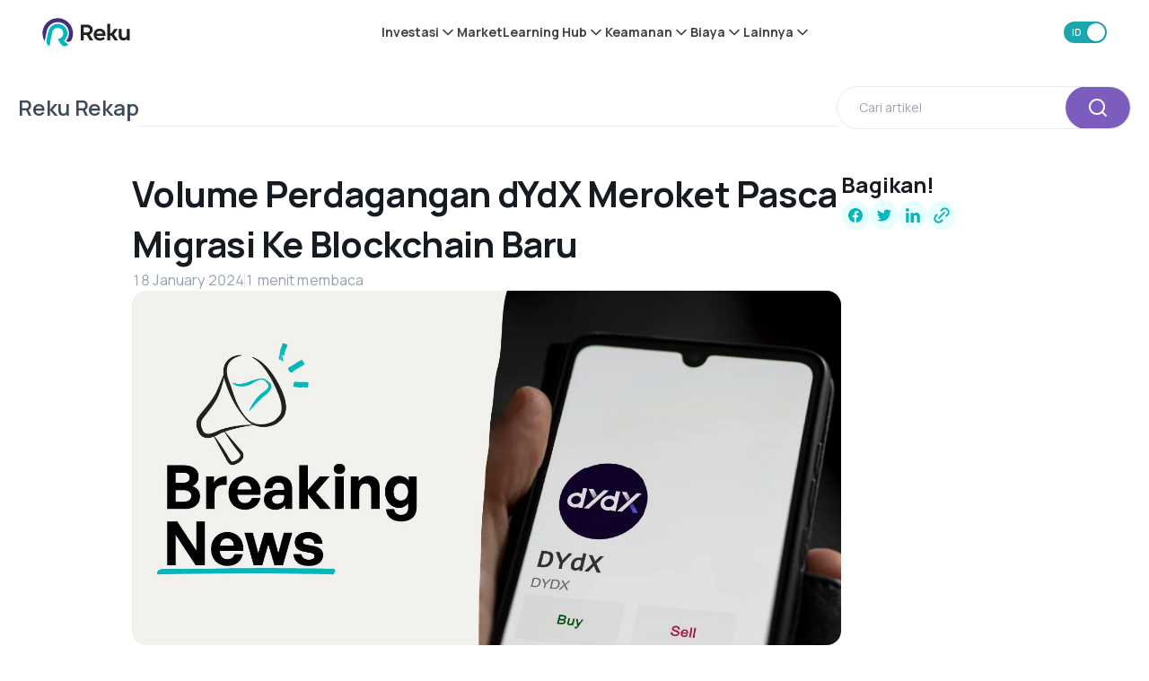

--- FILE ---
content_type: text/html; charset=utf-8
request_url: https://reku.id/rekap/pasca-migrasi-ke-blockchain-baru-volume-dydx-meroket
body_size: 50521
content:
<!DOCTYPE html><html data-theme="light" lang="id"><head><meta charSet="utf-8"/><meta name="next-head" content="1"/><link rel="preload" as="image" imageSrcSet="/_next/image?url=%2Fimages%2Fmobile-store-button%2Fgoogle-play.webp&amp;w=256&amp;q=75 1x, /_next/image?url=%2Fimages%2Fmobile-store-button%2Fgoogle-play.webp&amp;w=384&amp;q=75 2x" fetchpriority="high"/><meta name="next-head" content="1"/><script type="application/ld+json">{"@context":"https://schema.org","@type":"BreadcrumbList","itemListElement":[{"type":"ListItem","position":1,"name":"Home","item":"https://reku.id"},{"type":"ListItem","position":2,"name":"Reku Rekap","item":"https://reku.id/rekap"},{"type":"ListItem","position":3,"name":"Volume Perdagangan dYdX Meroket Pasca Migrasi Ke Blockchain Baru","item":"https://reku.id/rekap/pasca-migrasi-ke-blockchain-baru-volume-dydx-meroket"}]}</script><meta name="next-head" content="1"/><meta name="description" content="dYdX ($DYDX), platform perdagangan terdesentralisasi yang baru-baru ini beralih dari Ethereum ke dYdX Chain, mengalami peningkatan volume"/><meta name="next-head" content="1"/><meta property="og:locale" content="en_US"/><meta name="next-head" content="1"/><meta property="article:modified_time" content="2024-01-18T04:15:34+00:00"/><meta name="next-head" content="1"/><meta property="og:image" content="https://api-blog.reku.id/wp-content/uploads/2024/01/reku-breaking-news-dydx-01.webp"/><meta name="next-head" content="1"/><meta property="og:image:width" content="1500"/><meta name="next-head" content="1"/><meta property="og:image:height" content="750"/><meta name="next-head" content="1"/><meta property="og:image:type" content="image/webp"/><meta name="next-head" content="1"/><meta name="twitter:label1" content="Est. reading time"/><meta name="next-head" content="1"/><meta name="twitter:data1" content="1 minute"/><meta name="next-head" content="1"/><title>Volume Perdagangan dYdX Meroket Pasca Migrasi Ke Blockchain Baru</title><meta name="next-head" content="1"/><meta name="robots" content="index,follow"/><meta name="next-head" content="1"/><link rel="alternate" hrefLang="id" href="https://reku.id/rekap/pasca-migrasi-ke-blockchain-baru-volume-dydx-meroket"/><meta name="next-head" content="1"/><link rel="alternate" hrefLang="en" href="https://reku.id/en/rekap/pasca-migrasi-ke-blockchain-baru-volume-dydx-meroket"/><meta name="next-head" content="1"/><meta name="twitter:card" content="summary"/><meta name="next-head" content="1"/><meta property="og:title" content="Volume Perdagangan dYdX Meroket Pasca Migrasi Ke Blockchain Baru"/><meta name="next-head" content="1"/><meta property="og:description" content="dYdX ($DYDX), platform perdagangan terdesentralisasi yang baru-baru ini beralih dari Ethereum ke dYdX Chain, sebuah jaringan independen yang dibangun ..."/><meta name="next-head" content="1"/><meta property="og:url" content="https://reku.id/rekap/pasca-migrasi-ke-blockchain-baru-volume-dydx-meroket"/><meta name="next-head" content="1"/><meta property="og:type" content="website"/><meta name="next-head" content="1"/><meta property="og:image" content="https://api-blog.reku.id/wp-content/uploads/2024/01/reku-breaking-news-dydx-01.webp"/><meta name="next-head" content="1"/><meta property="og:site_name" content="Reku"/><meta name="next-head" content="1"/><link rel="canonical" href="https://reku.id/rekap/pasca-migrasi-ke-blockchain-baru-volume-dydx-meroket"/><meta name="next-head" content="1"/><meta name="viewport" content="width=device-width, initial-scale=1, shrink-to-fit=no, maximum-scale=5, minimum-scale=1, user-scalable=no"/><meta name="next-head" content="1"/><meta name="msapplication-TileColor" content="#ffffff"/><meta name="next-head" content="1"/><meta name="msapplication-TileImage" content="https://images.reku.id/favicon/ms-icon-144x144.png"/><meta name="next-head" content="1"/><link rel="apple-touch-icon" sizes="57x57" href="https://images.reku.id/favicon/apple-icon-57x57.png"/><meta name="next-head" content="1"/><link rel="apple-touch-icon" sizes="60x60" href="https://images.reku.id/favicon/apple-icon-60x60.png"/><meta name="next-head" content="1"/><link rel="apple-touch-icon" sizes="72x72" href="https://images.reku.id/favicon/apple-icon-72x72.png"/><meta name="next-head" content="1"/><link rel="apple-touch-icon" sizes="76x76" href="https://images.reku.id/favicon/apple-icon-76x76.png"/><meta name="next-head" content="1"/><link rel="apple-touch-icon" sizes="114x114" href="https://images.reku.id/favicon/apple-icon-114x114.png"/><meta name="next-head" content="1"/><link rel="apple-touch-icon" sizes="120x120" href="https://images.reku.id/favicon/apple-icon-120x120.png"/><meta name="next-head" content="1"/><link rel="apple-touch-icon" sizes="144x144" href="https://images.reku.id/favicon/apple-icon-144x144.png"/><meta name="next-head" content="1"/><link rel="apple-touch-icon" sizes="152x152" href="https://images.reku.id/favicon/apple-icon-152x152.png"/><meta name="next-head" content="1"/><link rel="apple-touch-icon" sizes="180x180" href="https://images.reku.id/favicon/apple-icon-180x180.png"/><meta name="next-head" content="1"/><link rel="icon" type="image/png" sizes="192x192" href="https://images.reku.id/favicon/android-icon-192x192.png"/><meta name="next-head" content="1"/><link rel="icon" type="image/png" sizes="32x32" href="https://images.reku.id/favicon/favicon-32x32.png"/><meta name="next-head" content="1"/><link rel="icon" type="image/png" sizes="96x96" href="https://images.reku.id/favicon/favicon-96x96.png"/><meta name="next-head" content="1"/><link rel="icon" type="image/png" sizes="16x16" href="https://images.reku.id/favicon/favicon-16x16.png"/><meta name="next-head" content="1"/><script type="application/ld+json">{"@context":"https://schema.org","@type":"SoftwareApplication","name":"Reku - Beli Kripto &amp; Saham AS ","url":"https://play.google.com/store/apps/details?id=com.rekeningku","operatingSystem":"Android","applicationCategory":"Finance","inLanguage":[{"name":"Indonesia","alternateName":"id"},{"name":"English","alternateName":"en"}],"offers":{"@type":"Offer","price":"0","priceCurrency":"IDR"},"aggregateRating":{"@type":"AggregateRating","ratingCount":"33800","ratingValue":"4.7"}}</script><meta name="next-head" content="1"/><script type="application/ld+json">{"@context":"https://schema.org","@type":"Organization","name":"Reku","url":"https://reku.id","logo":"/next/assets/images/logo/reku.png","sameAs":["https://fb.me/reku.id","https://www.instagram.com/reku_id","https://twitter.com/reku_id","https://www.linkedin.com/company/reku-id","https://t.me/reku_id"],"contactPoint":[{"@type":"ContactPoint","type":"ContactPoint","email":"cs@reku.id","contactType":"Customer Service","url":"https://reku.id/livechat"}]}</script><link rel="preload" href="/_next/static/media/4c9affa5bc8f420e-s.p.woff2" as="font" type="font/woff2" crossorigin="anonymous" data-next-font="size-adjust"/><script id="theme-setup" async="" data-nscript="beforeInteractive">
    const urlParams = new URLSearchParams(window.location.search);
    const mode = urlParams.get('theme');

    if (mode) {
        const theme = document.cookie.split("; ").find((row) => row.startsWith("reku-darkmode"));
        const value = mode === "dark" ? "1" : "0";
        const domain = "domain=.reku.id;";
        const maxAge = 34560000;
        document.cookie = `reku-darkmode=${value};${domain}path=/;max-age=${maxAge};${theme?.split(";")[1] || ""}`;
    }

    const theme = document.cookie.split("; ").find((row) => row.startsWith("reku-darkmode"));
    let value = theme?.split("=")[1] == "1" && "dark" || "light";

    const currentPath = window.location.pathname.toLowerCase();
    const isDarkModePath = ["/packs","/otc","/embed/packs"]
        .some(path => currentPath.startsWith(path));

    if (isDarkModePath) {
        value = "dark";
    }

    document.documentElement.dataset.theme = value;
</script><link rel="preload" href="/_next/static/css/45226d6ae3a640b1.css" as="style"/><link rel="stylesheet" href="/_next/static/css/45226d6ae3a640b1.css" data-n-g=""/><link rel="preload" href="/_next/static/css/a8c7d01d323e33e3.css" as="style"/><link rel="stylesheet" href="/_next/static/css/a8c7d01d323e33e3.css" data-n-p=""/><link rel="preload" href="/_next/static/css/20720a659c31249d.css" as="style"/><link rel="stylesheet" href="/_next/static/css/20720a659c31249d.css"/><noscript data-n-css=""></noscript><script defer="" nomodule="" src="/_next/static/chunks/polyfills-42372ed130431b0a.js"></script><script defer="" src="/_next/static/chunks/15857.ddd7cb735bcb118c.js"></script><script defer="" src="/_next/static/chunks/83187.5effc0001b98e330.js"></script><script defer="" src="/_next/static/chunks/37185-10d2f27375c69b86.js"></script><script defer="" src="/_next/static/chunks/74810.1ae171ebcd13d49e.js"></script><script defer="" src="/_next/static/chunks/55381-76ad2ddb1f7538de.js"></script><script defer="" src="/_next/static/chunks/18967-96bd8fdda57348a8.js"></script><script defer="" src="/_next/static/chunks/17249-750e971673ada0b5.js"></script><script defer="" src="/_next/static/chunks/88033-813078e5ee5bf458.js"></script><script defer="" src="/_next/static/chunks/38444.31fff9e24c22639f.js"></script><script defer="" src="/_next/static/chunks/1645.a14c160a724a9c31.js"></script><script src="/_next/static/chunks/webpack-dc42778ab1c7eb21.js" defer=""></script><script src="/_next/static/chunks/framework-4de389656752f975.js" defer=""></script><script src="/_next/static/chunks/main-dc40a11ed6dde307.js" defer=""></script><script src="/_next/static/chunks/pages/_app-11cdf92af743568f.js" defer=""></script><script src="/_next/static/chunks/55351-095addeb37a70221.js" defer=""></script><script src="/_next/static/chunks/20324-e6e0caab7f7acab8.js" defer=""></script><script src="/_next/static/chunks/96577-b2b6ddacd6d6e9b0.js" defer=""></script><script src="/_next/static/chunks/58211-393c1e1f4bd90989.js" defer=""></script><script src="/_next/static/chunks/1246-3fe01a66f3fc649a.js" defer=""></script><script src="/_next/static/chunks/94608-d5a1943da7e671c9.js" defer=""></script><script src="/_next/static/chunks/38963-2f1973283130210a.js" defer=""></script><script src="/_next/static/chunks/47451-fc71f0c2c593e255.js" defer=""></script><script src="/_next/static/chunks/66582-9d569b55abadd386.js" defer=""></script><script src="/_next/static/chunks/36383-dd583e4797c44780.js" defer=""></script><script src="/_next/static/chunks/86750-7ec48b4c61c00859.js" defer=""></script><script src="/_next/static/chunks/20217-a61fa12a122e195b.js" defer=""></script><script src="/_next/static/chunks/84355-3a41c333aa1470d8.js" defer=""></script><script src="/_next/static/chunks/75302-d4c636487f819f19.js" defer=""></script><script src="/_next/static/chunks/26991-7e2a2b198f819358.js" defer=""></script><script src="/_next/static/chunks/80883-1acab8030dc85ad5.js" defer=""></script><script src="/_next/static/chunks/72367-e47b134b21114ac9.js" defer=""></script><script src="/_next/static/chunks/79912-c3164156799d09b6.js" defer=""></script><script src="/_next/static/chunks/66926-d61d8e5598ca4db7.js" defer=""></script><script src="/_next/static/chunks/64160-1205e49b3aa88ff1.js" defer=""></script><script src="/_next/static/chunks/53660-633478ea1cef067b.js" defer=""></script><script src="/_next/static/chunks/81520-4f54adf56cf736bb.js" defer=""></script><script src="/_next/static/chunks/49792-e95cb850f087ca60.js" defer=""></script><script src="/_next/static/chunks/15617-dbed637c36fb934a.js" defer=""></script><script src="/_next/static/chunks/1400-583087985d408e00.js" defer=""></script><script src="/_next/static/chunks/62907-b900ad899e71efcc.js" defer=""></script><script src="/_next/static/chunks/pages/rekap/%5Bslug%5D-c6b02fc56e0f1f06.js" defer=""></script><script src="/_next/static/xhJvpbZDU1LU3hOn28DWO/_buildManifest.js" defer=""></script><script src="/_next/static/xhJvpbZDU1LU3hOn28DWO/_ssgManifest.js" defer=""></script></head><body><div id="__next"><div class="__className_538739"><style data-emotion="css-global ykzlla">*,::before,::after{box-sizing:border-box;background-repeat:no-repeat;}::before,::after{-webkit-text-decoration:inherit;text-decoration:inherit;vertical-align:inherit;}:where(:root){cursor:default;line-height:1.5;overflow-wrap:break-word;-moz-tab-size:4;tab-size:4;-webkit-tap-highlight-color:transparent;-webkit-text-size-adjust:100%;-webkit-text-size-adjust:100%;-moz-text-size-adjust:100%;-ms-text-size-adjust:100%;text-size-adjust:100%;}:where(body){margin:0;}:where(h1){font-size:2em;margin:0.67em 0;}:where(dl, ol, ul) :where(dl, ol, ul){margin:0;}:where(hr){color:inherit;height:0;}:where(nav) :where(ol, ul){list-style-type:none;padding:0;}:where(nav li)::before{content:"​";float:left;}:where(pre){font-family:monospace,monospace;font-size:1em;overflow:auto;}:where(abbr[title]){-webkit-text-decoration:underline;text-decoration:underline;-webkit-text-decoration:underline dotted;text-decoration:underline dotted;}:where(b, strong){font-weight:bolder;}:where(code, kbd, samp){font-family:monospace,monospace;font-size:1em;}:where(small){font-size:80%;}:where(audio, canvas, iframe, img, svg, video){vertical-align:middle;}:where(iframe){border-style:none;}:where(svg:not([fill])){fill:currentColor;}:where(table){border-collapse:collapse;border-color:currentColor;text-indent:0;}:where(button, input, select){margin:0;}:where(button, [type="button" i], [type="reset" i], [type="submit" i]){-webkit-appearance:button;}:where(fieldset){border:1px solid #a0a0a0;}:where(progress){vertical-align:baseline;}:where(textarea){margin:0;resize:vertical;}:where([type="search" i]){-webkit-appearance:textfield;outline-offset:-2px;}::-webkit-inner-spin-button,::-webkit-outer-spin-button{height:auto;}::-webkit-input-placeholder{color:inherit;opacity:0.54;}::-webkit-search-decoration{-webkit-appearance:none;}::-webkit-file-upload-button{-webkit-appearance:button;font:inherit;}:where(dialog){background-color:white;border:solid;color:black;height:-moz-fit-content;height:-webkit-fit-content;height:-moz-fit-content;height:fit-content;left:0;margin:auto;padding:1em;position:absolute;right:0;width:-moz-fit-content;width:-webkit-fit-content;width:-moz-fit-content;width:fit-content;}:where(dialog:not([open])){display:none;}:where(details > summary:first-of-type){display:-webkit-box;display:-webkit-list-item;display:-ms-list-itembox;display:list-item;}:where([aria-busy="true" i]){cursor:progress;}:where([aria-disabled="true" i], [disabled]){cursor:not-allowed;}:where([aria-hidden="false" i][hidden]){display:initial;}:where([aria-hidden="false" i][hidden]:not(:focus)){clip:rect(0, 0, 0, 0);position:absolute;}:where(body){margin:0;}:where(h1){font-size:2em;margin:0.67em 0;}:where(dl, ol, ul) :where(dl, ol, ul){margin:0;}:where(hr){color:inherit;height:0;}:where(nav) :where(ol, ul){list-style-type:none;padding:0;}:where(nav li)::before{content:"​";float:left;}:where(pre){font-family:monospace,monospace;font-size:1em;overflow:auto;}:where(abbr[title]){-webkit-text-decoration:underline;text-decoration:underline;-webkit-text-decoration:underline dotted;text-decoration:underline dotted;}:where(b, strong){font-weight:bolder;}:where(code, kbd, samp){font-family:monospace,monospace;font-size:1em;}:where(small){font-size:80%;}:where(audio, canvas, iframe, img, svg, video){vertical-align:middle;}:where(iframe){border-style:none;}:where(svg:not([fill])){fill:currentColor;}:where(table){border-collapse:collapse;border-color:currentColor;text-indent:0;}:where(button, input, select){margin:0;}:where(button, [type="button" i], [type="reset" i], [type="submit" i]){-webkit-appearance:button;}:where(fieldset){border:1px solid #a0a0a0;}:where(progress){vertical-align:baseline;}:where(textarea){margin:0;resize:vertical;}:where([type="search" i]){-webkit-appearance:textfield;outline-offset:-2px;}::-webkit-inner-spin-button,::-webkit-outer-spin-button{height:auto;}::-webkit-input-placeholder{color:inherit;opacity:0.54;}::-webkit-search-decoration{-webkit-appearance:none;}::-webkit-file-upload-button{-webkit-appearance:button;font:inherit;}:where(dialog){background-color:white;border:solid;color:black;height:-moz-fit-content;height:-webkit-fit-content;height:-moz-fit-content;height:fit-content;left:0;margin:auto;padding:1em;position:absolute;right:0;width:-moz-fit-content;width:-webkit-fit-content;width:-moz-fit-content;width:fit-content;}:where(dialog:not([open])){display:none;}:where(details > summary:first-of-type){display:-webkit-box;display:-webkit-list-item;display:-ms-list-itembox;display:list-item;}:where([aria-busy="true" i]){cursor:progress;}:where([aria-disabled="true" i], [disabled]){cursor:not-allowed;}:where([aria-hidden="false" i][hidden]){display:initial;}:where([aria-hidden="false" i][hidden]:not(:focus)){clip:rect(0, 0, 0, 0);position:absolute;}</style><style data-emotion="css-global 1mlyzqw">*{box-sizing:border-box;-webkit-tap-highlight-color:transparent;}body{overscroll-behavior-y:none;background-color:var(--colors-backgroundColor);color:var(--colors-text-base);--tw-bg-opacity:1;background-color:rgb(var(--colors-white) / var(--tw-bg-opacity, 1));}body:is([data-theme="dark"] *){--tw-bg-opacity:1;background-color:rgb(var(--colors-dark-background) / var(--tw-bg-opacity, 1));}a{-webkit-text-decoration:none;text-decoration:none;color:inherit;}</style><div class="reku-new-theme w-full h-auto flex flex-col bg-background-card-main dark:bg-dark-background-card-main transition duration-300 z-[30] sticky top-0 left-0 right-0"><div class="h-[var(--navbar-height)] flex flex-col justify-center items-center xl:gap-2"><div class="w-[90%] min-w-full xl:min-w-[1210px] max-w-[1400px] box-border my-0 mx-auto py-0 px-3 flex items-center justify-between h-full"><style data-emotion="css 11vadmq">.css-11vadmq{width:initial;height:initial;display:inherit;-webkit-text-decoration:none;text-decoration:none;}</style><a class="css-11vadmq e51lz330" aria-label="Reku&#x27;s logo" data-testid="reku-link" href="/"><style data-emotion="css 17x35y8">.css-17x35y8{width:-webkit-fit-content;width:-moz-fit-content;width:fit-content;height:-webkit-fit-content;height:-moz-fit-content;height:fit-content;display:-webkit-inline-box;display:-webkit-inline-flex;display:-ms-inline-flexbox;display:inline-flex;-webkit-align-items:center;-webkit-box-align:center;-ms-flex-align:center;align-items:center;-webkit-box-pack:center;-ms-flex-pack:center;-webkit-justify-content:center;justify-content:center;}</style><div class="css-17x35y8 eivv6s80"><svg xmlns="http://www.w3.org/2000/svg" width="122" height="40" fill="none" viewBox="0 0 122 40" class="w-auto h-[28px] xl:h-[32px]"><g clip-path="url(#clip0_34_1136)"><path fill="#241F20" d="m66.11 31.205-4.5-7.461h-3.902v7.46h-4.261V9.381h8.88c4.659 0 7.845 3.072 7.845 7.182 0 3.072-1.673 5.465-4.42 6.543l5.017 8.059H66.11zM62.048 13.13h-4.38v7.102h4.38c2.47 0 3.903-1.357 3.903-3.55 0-2.195-1.434-3.552-3.903-3.552M75.349 24.94c.517 1.916 2.349 3.232 4.778 3.232 1.951 0 3.584-.678 4.898-1.835l1.991 2.593c-1.633 1.636-4.062 2.674-7.048 2.674-5.177 0-8.602-3.432-8.602-8.379 0-4.907 3.425-8.378 8.283-8.378 5.456 0 9 4.508 8.044 10.094zm8.64-3.031c-.437-2.155-2.03-3.67-4.34-3.67-2.23 0-3.902 1.475-4.34 3.67zM100.396 31.205l-4.42-6.464h-1.593v6.464h-4.062V8.145h4.062V21.19h1.712l4.102-5.945h4.739l-5.456 7.74 5.774 8.179h-4.858zM117.4 15.246h4.062v15.958h-3.863l-.04-2.074c-1.394 1.556-2.986 2.274-5.137 2.274-3.783 0-6.252-2.633-6.252-6.463v-9.695h4.062v8.777c0 2.394 1.115 3.67 3.265 3.67 2.429 0 3.863-1.595 3.863-4.069v-8.378z"></path><path fill="#462D7D" d="M36.443 33.28a4.66 4.66 0 0 1-3.066-1.158l-.24-.24c3.187-3.51 4.5-8.098 3.824-13.006a12.6 12.6 0 0 0-.518-2.114c-1.911-5.665-6.451-9.655-12.145-10.652q-1.374-.24-2.748-.24c-7.566 0-13.977 5.386-15.331 12.847L3.51 32.4c0 .04-.04.04-.04.04h-.04A21.42 21.42 0 0 1 .723 17.8 21.12 21.12 0 0 1 21.55.325c1.672 0 3.385.199 5.017.598 10.434 2.513 17.442 12.847 15.969 23.5-.279 2.154-.916 4.188-1.832 6.143a4.71 4.71 0 0 1-4.26 2.713"></path><path fill="#00B8BE" d="M29.036 39.423c-3.783-3.112-5.893-7.062-6.73-8.897-.08-.2-.278-.718-.557-1.436 1.155-.08 1.274-.12 1.354-.12 4.022-.837 6.81-4.628 6.013-9.096 0-.12-.04-.2-.08-.32-.836-3.111-3.225-5.186-6.132-5.704a8 8 0 0 0-1.354-.12c-3.743 0-6.89 2.673-7.566 6.343l-3.863 19.15c0 .04-.04.04-.04.04a23 23 0 0 1-1.593-1.116c-2.11-1.636-3.066-4.31-2.548-6.942l2.509-12.09a13.33 13.33 0 0 1 13.14-10.97c.797 0 1.554.08 2.35.199.12 0 .2.04.319.04a13.1 13.1 0 0 1 8.362 5.585c1.991 2.913 2.748 6.424 2.11 9.855-.517 2.912-1.95 5.505-4.18 7.54l-.24.24.2.279c.358.439.677.878.995 1.237 1.593 1.755 3.186 2.832 4.978 3.35.04 0 .04.04.04.04v.04a19 19 0 0 1-2.15 1.876c-.916.678-2.031 1.077-3.186 1.077z"></path></g><defs><clipPath id="clip0_34_1136"><path fill="#fff" d="M0 0h122v40H0z"></path></clipPath></defs></svg></div></a><div class="hidden xl:flex items-center gap-8 font-bold"><div class="relative reku-new-theme"><div><div class="relative" role="button" data-testid="menuBar_InvestmentMenuBtn"><span class="reku-nav-item flex gap-[2px] items-center text-md font-bold text-text-neutral-main dark:text-dark-text-neutral-main hover:text-actions-primary-active dark:hover:text-dark-actions-primary-active">Investasi<div data-testid="reku-icon" class="w-fit h-fit inline-flex items-center justify-center"><svg width="20" height="20" viewBox="0 0 24 24" fill="none" xmlns="http://www.w3.org/2000/svg" class="transition-transform duration-300 rotate-0"><path fill-rule="evenodd" clip-rule="evenodd" d="M5.29289 8.29289C5.68342 7.90237 6.31658 7.90237 6.70711 8.29289L12 13.5858L17.2929 8.29289C17.6834 7.90237 18.3166 7.90237 18.7071 8.29289C19.0976 8.68342 19.0976 9.31658 18.7071 9.70711L12.7071 15.7071C12.3166 16.0976 11.6834 16.0976 11.2929 15.7071L5.29289 9.70711C4.90237 9.31658 4.90237 8.68342 5.29289 8.29289Z" fill="currentColor"></path></svg></div></span></div></div></div><span class="reku-nav-item text-md font-bold text-text-neutral-main dark:text-dark-text-neutral-main hover:text-actions-primary-active dark:text-white dark:hover:text-dark-actions-primary-active"><style data-emotion="css 11vadmq">.css-11vadmq{width:initial;height:initial;display:inherit;-webkit-text-decoration:none;text-decoration:none;}</style><a class="css-11vadmq e51lz330" data-testid="menuBar_tradeMenuBtn" href="/markets">Market</a></span><div class="relative reku-new-theme"><div><div class="relative" role="button" data-testid="menuBar_learningHubMenuBtn"><span class="reku-nav-item flex gap-[2px] items-center text-md font-bold text-text-neutral-main dark:text-dark-text-neutral-main hover:text-actions-primary-active dark:hover:text-dark-actions-primary-active">Learning Hub<div data-testid="reku-icon" class="w-fit h-fit inline-flex items-center justify-center"><svg width="20" height="20" viewBox="0 0 24 24" fill="none" xmlns="http://www.w3.org/2000/svg" class="transition-transform duration-300 rotate-0"><path fill-rule="evenodd" clip-rule="evenodd" d="M5.29289 8.29289C5.68342 7.90237 6.31658 7.90237 6.70711 8.29289L12 13.5858L17.2929 8.29289C17.6834 7.90237 18.3166 7.90237 18.7071 8.29289C19.0976 8.68342 19.0976 9.31658 18.7071 9.70711L12.7071 15.7071C12.3166 16.0976 11.6834 16.0976 11.2929 15.7071L5.29289 9.70711C4.90237 9.31658 4.90237 8.68342 5.29289 8.29289Z" fill="currentColor"></path></svg></div></span></div></div></div><div class="relative reku-new-theme"><div><div class="relative" role="button" data-testid="menuBar_RegulationSecurityMenuBtn"><span class="reku-nav-item flex gap-[2px] items-center text-md font-bold text-text-neutral-main dark:text-dark-text-neutral-main hover:text-actions-primary-active dark:hover:text-dark-actions-primary-active">Keamanan<div data-testid="reku-icon" class="w-fit h-fit inline-flex items-center justify-center"><svg width="20" height="20" viewBox="0 0 24 24" fill="none" xmlns="http://www.w3.org/2000/svg" class="transition-transform duration-300 rotate-0"><path fill-rule="evenodd" clip-rule="evenodd" d="M5.29289 8.29289C5.68342 7.90237 6.31658 7.90237 6.70711 8.29289L12 13.5858L17.2929 8.29289C17.6834 7.90237 18.3166 7.90237 18.7071 8.29289C19.0976 8.68342 19.0976 9.31658 18.7071 9.70711L12.7071 15.7071C12.3166 16.0976 11.6834 16.0976 11.2929 15.7071L5.29289 9.70711C4.90237 9.31658 4.90237 8.68342 5.29289 8.29289Z" fill="currentColor"></path></svg></div></span></div></div></div><div class="relative reku-new-theme"><div><div class="relative" role="button" data-testid="menuBar_FeeMenuBtn"><span class="reku-nav-item flex gap-[2px] items-center text-md font-bold text-text-neutral-main dark:text-dark-text-neutral-main hover:text-actions-primary-active dark:hover:text-dark-actions-primary-active">Biaya<div data-testid="reku-icon" class="w-fit h-fit inline-flex items-center justify-center"><svg width="20" height="20" viewBox="0 0 24 24" fill="none" xmlns="http://www.w3.org/2000/svg" class="transition-transform duration-300 rotate-0"><path fill-rule="evenodd" clip-rule="evenodd" d="M5.29289 8.29289C5.68342 7.90237 6.31658 7.90237 6.70711 8.29289L12 13.5858L17.2929 8.29289C17.6834 7.90237 18.3166 7.90237 18.7071 8.29289C19.0976 8.68342 19.0976 9.31658 18.7071 9.70711L12.7071 15.7071C12.3166 16.0976 11.6834 16.0976 11.2929 15.7071L5.29289 9.70711C4.90237 9.31658 4.90237 8.68342 5.29289 8.29289Z" fill="currentColor"></path></svg></div></span></div></div></div><div class="relative reku-new-theme"><div><div class="relative" role="button" data-testid="menuBar_OtherMenuBtn"><span class="reku-nav-item flex gap-[2px] items-center text-md font-bold text-text-neutral-main dark:text-dark-text-neutral-main hover:text-actions-primary-active dark:hover:text-dark-actions-primary-active">Lainnya<div data-testid="reku-icon" class="w-fit h-fit inline-flex items-center justify-center"><svg width="20" height="20" viewBox="0 0 24 24" fill="none" xmlns="http://www.w3.org/2000/svg" class="transition-transform duration-300 rotate-0"><path fill-rule="evenodd" clip-rule="evenodd" d="M5.29289 8.29289C5.68342 7.90237 6.31658 7.90237 6.70711 8.29289L12 13.5858L17.2929 8.29289C17.6834 7.90237 18.3166 7.90237 18.7071 8.29289C19.0976 8.68342 19.0976 9.31658 18.7071 9.70711L12.7071 15.7071C12.3166 16.0976 11.6834 16.0976 11.2929 15.7071L5.29289 9.70711C4.90237 9.31658 4.90237 8.68342 5.29289 8.29289Z" fill="currentColor"></path></svg></div></span></div></div></div></div><div class="flex items-center gap-2 xl:gap-4"><div class="flex items-center order-1"><style data-emotion="css 1lfz9kl">.css-1lfz9kl{position:relative;display:-webkit-inline-box;display:-webkit-inline-flex;display:-ms-inline-flexbox;display:inline-flex;cursor:pointer;overflow:hidden;border-radius:var(--borderRadius-full);transition-property:color,background-color,border-color,text-decoration-color,fill,stroke;transition-timing-function:linear;transition-duration:300ms;height:1.5rem;width:3rem;--tw-bg-opacity:1;background-color:rgb(var(--colors-actions-primary-active) / var(--tw-bg-opacity, 1));}.css-1lfz9kl:hover{--tw-bg-opacity:1;background-color:rgb(var(--colors-actions-primary-hover) / var(--tw-bg-opacity, 1));}.css-1lfz9kl:is([data-theme="dark"] *){--tw-bg-opacity:1;background-color:rgb(var(--colors-dark-actions-primary-active) / var(--tw-bg-opacity, 1));}.css-1lfz9kl:is([data-theme="dark"] *):hover{--tw-bg-opacity:1;background-color:rgb(var(--colors-dark-actions-primary-hover) / var(--tw-bg-opacity, 1));}</style><button data-testid="changeLanguageToggle" role="switch" class="group reku-new-theme css-1lfz9kl e1p55ru00" aria-checked="true"><style data-emotion="css f30ab0">.css-f30ab0{position:absolute;display:-webkit-box;display:-webkit-flex;display:-ms-flexbox;display:flex;-webkit-align-items:center;-webkit-box-align:center;-ms-flex-align:center;align-items:center;-webkit-box-pack:center;-ms-flex-pack:center;-webkit-justify-content:center;justify-content:center;font-weight:600;transition-property:transform;transition-timing-function:cubic-bezier(0.4, 0, 0.2, 1);transition-duration:300ms;height:1.5rem;width:1.5rem;font-size:var(--fontSize-xs-0);line-height:var(--fontSize-xs-1-lineHeight);--tw-text-opacity:1;color:rgb(var(--textColor-color-bg) / var(--tw-text-opacity, 1));left:auto;right:2px;--tw-translate-x:2rem;-webkit-transform:translate(var(--tw-translate-x), var(--tw-translate-y)) rotate(var(--tw-rotate)) skewX(var(--tw-skew-x)) skewY(var(--tw-skew-y)) scaleX(var(--tw-scale-x)) scaleY(var(--tw-scale-y));-moz-transform:translate(var(--tw-translate-x), var(--tw-translate-y)) rotate(var(--tw-rotate)) skewX(var(--tw-skew-x)) skewY(var(--tw-skew-y)) scaleX(var(--tw-scale-x)) scaleY(var(--tw-scale-y));-ms-transform:translate(var(--tw-translate-x), var(--tw-translate-y)) rotate(var(--tw-rotate)) skewX(var(--tw-skew-x)) skewY(var(--tw-skew-y)) scaleX(var(--tw-scale-x)) scaleY(var(--tw-scale-y));transform:translate(var(--tw-translate-x), var(--tw-translate-y)) rotate(var(--tw-rotate)) skewX(var(--tw-skew-x)) skewY(var(--tw-skew-y)) scaleX(var(--tw-scale-x)) scaleY(var(--tw-scale-y));}</style><span class="css-f30ab0 e1p55ru01">EN</span><style data-emotion="css 6nywvc">.css-6nywvc{-webkit-transition:all 0.3s ease;transition:all 0.3s ease;position:absolute;left:0.125rem;right:auto;top:0.125rem;border-radius:var(--borderRadius-full);--tw-shadow:0px 1px 3px rgba(16, 24, 40, 0.1),0px 1px 2px rgba(16, 24, 40, 0.06);--tw-shadow-colored:0px 1px 3px var(--tw-shadow-color),0px 1px 2px var(--tw-shadow-color);box-shadow:var(--tw-ring-offset-shadow, 0 0 #0000),var(--tw-ring-shadow, 0 0 #0000),var(--tw-shadow);height:1.25rem;width:1.25rem;--tw-translate-x:1.5rem;-webkit-transform:translate(var(--tw-translate-x), var(--tw-translate-y)) rotate(var(--tw-rotate)) skewX(var(--tw-skew-x)) skewY(var(--tw-skew-y)) scaleX(var(--tw-scale-x)) scaleY(var(--tw-scale-y));-moz-transform:translate(var(--tw-translate-x), var(--tw-translate-y)) rotate(var(--tw-rotate)) skewX(var(--tw-skew-x)) skewY(var(--tw-skew-y)) scaleX(var(--tw-scale-x)) scaleY(var(--tw-scale-y));-ms-transform:translate(var(--tw-translate-x), var(--tw-translate-y)) rotate(var(--tw-rotate)) skewX(var(--tw-skew-x)) skewY(var(--tw-skew-y)) scaleX(var(--tw-scale-x)) scaleY(var(--tw-scale-y));transform:translate(var(--tw-translate-x), var(--tw-translate-y)) rotate(var(--tw-rotate)) skewX(var(--tw-skew-x)) skewY(var(--tw-skew-y)) scaleX(var(--tw-scale-x)) scaleY(var(--tw-scale-y));--tw-bg-opacity:1;background-color:rgb(var(--colors-icon-color-bg) / var(--tw-bg-opacity, 1));}.group:active .css-6nywvc{width:1.5rem;}.group:active .css-6nywvc{--tw-translate-x:20px;-webkit-transform:translate(var(--tw-translate-x), var(--tw-translate-y)) rotate(var(--tw-rotate)) skewX(var(--tw-skew-x)) skewY(var(--tw-skew-y)) scaleX(var(--tw-scale-x)) scaleY(var(--tw-scale-y));-moz-transform:translate(var(--tw-translate-x), var(--tw-translate-y)) rotate(var(--tw-rotate)) skewX(var(--tw-skew-x)) skewY(var(--tw-skew-y)) scaleX(var(--tw-scale-x)) scaleY(var(--tw-scale-y));-ms-transform:translate(var(--tw-translate-x), var(--tw-translate-y)) rotate(var(--tw-rotate)) skewX(var(--tw-skew-x)) skewY(var(--tw-skew-y)) scaleX(var(--tw-scale-x)) scaleY(var(--tw-scale-y));transform:translate(var(--tw-translate-x), var(--tw-translate-y)) rotate(var(--tw-rotate)) skewX(var(--tw-skew-x)) skewY(var(--tw-skew-y)) scaleX(var(--tw-scale-x)) scaleY(var(--tw-scale-y));}</style><div class="css-6nywvc e1p55ru04"></div><style data-emotion="css 1j1cv2a">.css-1j1cv2a{position:absolute;display:-webkit-box;display:-webkit-flex;display:-ms-flexbox;display:flex;-webkit-align-items:center;-webkit-box-align:center;-ms-flex-align:center;align-items:center;-webkit-box-pack:center;-ms-flex-pack:center;-webkit-justify-content:center;justify-content:center;font-weight:600;transition-property:transform;transition-timing-function:cubic-bezier(0.4, 0, 0.2, 1);transition-duration:300ms;height:1.5rem;width:1.5rem;font-size:var(--fontSize-xs-0);line-height:var(--fontSize-xs-1-lineHeight);--tw-text-opacity:1;color:rgb(var(--textColor-color-bg) / var(--tw-text-opacity, 1));left:2px;}</style><span class="css-1j1cv2a e1p55ru02">ID</span></button></div><div class="h-full flex xl:hidden items-center justify-center order-2 xl:order-1"><button type="button" class="reku-nav-item h-6 w-6 text-icon-neutral-main dark:text-dark-icon-neutral-main cursor-pointer"><div data-testid="menuBar_hamburgerMenuBtn" class="w-fit h-fit inline-flex items-center justify-center"><svg width="24" height="24" viewBox="0 0 24 24" fill="none" xmlns="http://www.w3.org/2000/svg"><path fill-rule="evenodd" clip-rule="evenodd" d="M2 12C2 11.4477 2.44772 11 3 11H21C21.5523 11 22 11.4477 22 12C22 12.5523 21.5523 13 21 13H3C2.44772 13 2 12.5523 2 12Z" fill="currentColor"></path><path fill-rule="evenodd" clip-rule="evenodd" d="M2 18C2 17.4477 2.44772 17 3 17H21C21.5523 17 22 17.4477 22 18C22 18.5523 21.5523 19 21 19H3C2.44772 19 2 18.5523 2 18Z" fill="currentColor"></path><path fill-rule="evenodd" clip-rule="evenodd" d="M2 6C2 5.44772 2.44772 5 3 5H21C21.5523 5 22 5.44772 22 6C22 6.55228 21.5523 7 21 7H3C2.44772 7 2 6.55228 2 6Z" fill="currentColor"></path></svg></div></button><div class="fixed top-[48px] xl:top-[72px] left-0 z-[11] w-full h-[calc(100dvh_-_48px)] xl:h-[calc(100dvh_-_72px)] p-4 bg-background-card-main dark:bg-dark-background-card-main transition-all duration-300 ease-in-out overflow-y-auto reku-scrollbar flex flex-col !h-[0px] py-0"><div class="flex flex-col gap-4"><div class="flex flex-col gap-2"><div role="button" class="w-full h-[28px] flex items-center justify-between text-md font-bold text-actions-grey-active dark:text-dark-actions-grey-active cursor-pointer">Investasi<div data-testid="reku-icon" class="w-fit h-fit inline-flex items-center justify-center"><svg width="16" height="16" viewBox="0 0 24 24" fill="none" xmlns="http://www.w3.org/2000/svg" class="w-5 h-5 text-actions-grey-active dark:text-dark-actions-grey-active transition-transform duration-300"><path fill-rule="evenodd" clip-rule="evenodd" d="M5.29289 8.29289C5.68342 7.90237 6.31658 7.90237 6.70711 8.29289L12 13.5858L17.2929 8.29289C17.6834 7.90237 18.3166 7.90237 18.7071 8.29289C19.0976 8.68342 19.0976 9.31658 18.7071 9.70711L12.7071 15.7071C12.3166 16.0976 11.6834 16.0976 11.2929 15.7071L5.29289 9.70711C4.90237 9.31658 4.90237 8.68342 5.29289 8.29289Z" fill="currentColor"></path></svg></div></div><div id="react-collapsed-panel-:R8plqdsm:" aria-hidden="true" aria-labelledby="react-collapsed-toggle-:R8plqdsm:" role="region" style="box-sizing:border-box;display:none;height:0px;overflow:hidden"><div class="space-y-1.5"><div role="button" class="cursor-pointer"><span class="p-1.5 text-sm leading-4 tracking-[2px] text-text-neutral-subtle dark:text-dark-text-neutral-subtle uppercase">Investasi</span><div class="flex items-center gap-3 p-1.5 cursor-pointer hover:bg-background-neutral-subtle dark:hover:bg-dark-background-neutral-strong rounded-xs text-body-md text-text-neutral-main dark:text-dark-text-neutral-main hover:text-text-color-teal dark:hover:text-dark-text-color-teal"><div class="min-w-7 min-h-7 w-7 h-7 rounded-xs bg-teal-25 flex items-center justify-center"><div data-testid="reku-icon" class="w-fit h-fit inline-flex items-center justify-center"><svg width="16" height="16" viewBox="0 0 20 20" fill="none" xmlns="http://www.w3.org/2000/svg" class="size-[22px] text-icon-color-teal"><g clip-path="url(#clip_jv0c2h)"><path fill-rule="evenodd" clip-rule="evenodd" d="M10 19.1667C15.0626 19.1667 19.1667 15.0626 19.1667 10C19.1667 4.93739 15.0626 0.833334 10 0.833334C4.93739 0.833334 0.833334 4.93739 0.833334 10C0.833334 15.0626 4.93739 19.1667 10 19.1667ZM14.5677 10.2471L10.2465 5.92593L5.92528 10.2471L10.2465 14.5683L14.5677 10.2471Z" fill="currentColor"></path><mask id="mask_jv0c2h" style="mask-type:alpha" maskUnits="userSpaceOnUse" x="0" y="0" width="20" height="20"><path fill-rule="evenodd" clip-rule="evenodd" d="M10 19.1667C15.0626 19.1667 19.1667 15.0626 19.1667 10C19.1667 4.93739 15.0626 0.833334 10 0.833334C4.93739 0.833334 0.833334 4.93739 0.833334 10C0.833334 15.0626 4.93739 19.1667 10 19.1667ZM14.5677 10.2471L10.2465 5.92593L5.92528 10.2471L10.2465 14.5683L14.5677 10.2471Z" fill="#D9D9D9"></path></mask><g mask="url(#mask_jv0c2h)"><path fill-rule="evenodd" clip-rule="evenodd" d="M10.8334 31C15.988 31 20.1667 26.8213 20.1667 21.6667C20.1667 16.512 15.988 12.3333 10.8334 12.3333C5.67869 12.3333 1.50001 16.512 1.50001 21.6667C1.50001 26.8213 5.67869 31 10.8334 31ZM10.8334 35C18.1972 35 24.1667 29.0305 24.1667 21.6667C24.1667 14.3029 18.1972 8.33333 10.8334 8.33333C3.46954 8.33333 -2.5 14.3029 -2.5 21.6667C-2.5 29.0305 3.46954 35 10.8334 35Z" fill="white" fill-opacity="0.25"></path><path fill-rule="evenodd" clip-rule="evenodd" d="M10.8331 25.6667C13.0423 25.6667 14.8331 23.8758 14.8331 21.6667C14.8331 19.4576 13.0423 17.6667 10.8331 17.6667C8.62399 17.6667 6.83312 19.4576 6.83312 21.6667C6.83312 23.8758 8.62399 25.6667 10.8331 25.6667ZM10.8331 29.6667C15.2514 29.6667 18.8331 26.085 18.8331 21.6667C18.8331 17.2484 15.2514 13.6667 10.8331 13.6667C6.41484 13.6667 2.83312 17.2484 2.83312 21.6667C2.83312 26.085 6.41484 29.6667 10.8331 29.6667Z" fill="white" fill-opacity="0.5"></path></g></g><defs><clipPath id="clip_jv0c2h"><rect width="20" height="20" fill="white"></rect></clipPath></defs></svg></div></div><div class="flex items-center justify-between w-full"><div class="flex items-center justify-between w-full"><span>Crypto</span><div data-testid="reku-icon" class="w-fit h-fit inline-flex items-center justify-center"><svg width="16" height="16" viewBox="0 0 24 24" fill="none" xmlns="http://www.w3.org/2000/svg" class="w-5 h-5 text-actions-grey-active dark:text-dark-actions-grey-active transition-transform duration-300"><path fill-rule="evenodd" clip-rule="evenodd" d="M5.29289 8.29289C5.68342 7.90237 6.31658 7.90237 6.70711 8.29289L12 13.5858L17.2929 8.29289C17.6834 7.90237 18.3166 7.90237 18.7071 8.29289C19.0976 8.68342 19.0976 9.31658 18.7071 9.70711L12.7071 15.7071C12.3166 16.0976 11.6834 16.0976 11.2929 15.7071L5.29289 9.70711C4.90237 9.31658 4.90237 8.68342 5.29289 8.29289Z" fill="currentColor"></path></svg></div></div></div></div></div><div id="react-collapsed-panel-:Rhoplqdsm:" aria-hidden="true" aria-labelledby="react-collapsed-toggle-:Rhoplqdsm:" role="region" style="box-sizing:border-box;display:none;height:0px;overflow:hidden"><div class=" border-b border-outline-neutral-subtle dark:border-dark-outline-neutral-subtle"><div class="ml-3 space-y-1.5"><style data-emotion="css 11vadmq">.css-11vadmq{width:initial;height:initial;display:inherit;-webkit-text-decoration:none;text-decoration:none;}</style><a class="!w-full !flex items-center gap-3 p-1.5 cursor-pointer hover:bg-background-neutral-subtle dark:hover:bg-dark-background-neutral-strong rounded-xs text-body-md text-text-neutral-main dark:text-dark-text-neutral-main hover:text-text-color-teal dark:hover:text-dark-text-color-teal css-11vadmq e51lz330" data-testid="reku-link" href="/crypto"><div class="min-w-7 min-h-7 w-7 h-7 rounded-xs bg-teal-25 flex items-center justify-center"><div data-testid="reku-icon" class="w-fit h-fit inline-flex items-center justify-center"><svg xmlns="http://www.w3.org/2000/svg" width="16" height="16" fill="none" viewBox="0 0 22 22" class="size-[22px] text-icon-color-teal"><g clip-path="url(#a)"><path fill="currentColor" fill-rule="evenodd" d="M8.617 3.012a7.333 7.333 0 0 1 10.37 10.37.917.917 0 1 1-1.31-1.283A5.5 5.5 0 0 0 9.9 4.321a.917.917 0 0 1-1.282-1.31M8.249 8.25a5.5 5.5 0 1 0 0 11 5.5 5.5 0 0 0 0-11m-7.333 5.5a7.333 7.333 0 1 1 14.667 0 7.333 7.333 0 0 1-14.667 0" clip-rule="evenodd"></path></g><defs><clipPath id="a"><path fill="currentColor" d="M0 0h22v22H0z"></path></clipPath></defs></svg></div></div>Spot</a><style data-emotion="css 11vadmq">.css-11vadmq{width:initial;height:initial;display:inherit;-webkit-text-decoration:none;text-decoration:none;}</style><a class="!w-full !flex items-center gap-3 p-1.5 cursor-pointer hover:bg-background-neutral-subtle dark:hover:bg-dark-background-neutral-strong rounded-xs text-body-md text-text-neutral-main dark:text-dark-text-neutral-main hover:text-text-color-teal dark:hover:text-dark-text-color-teal css-11vadmq e51lz330" data-testid="reku-link" href="/otc"><div class="min-w-7 min-h-7 w-7 h-7 rounded-xs bg-teal-25 flex items-center justify-center"><div data-testid="reku-icon" class="w-fit h-fit inline-flex items-center justify-center"><svg xmlns="http://www.w3.org/2000/svg" width="16" height="16" fill="none" viewBox="0 0 22 22" class="size-[22px] text-icon-color-teal"><path fill="currentColor" fill-rule="evenodd" d="M15.92 1.898a.92.92 0 0 1 .571.973l-.778 5.837h3.518c.202 0 .412 0 .585.016.17.016.48.057.758.27.323.25.519.63.534 1.038.013.35-.134.627-.22.774-.088.15-.21.321-.328.486l-6.065 8.49a.917.917 0 0 1-1.654-.653l.778-5.837h-3.518c-.202 0-.412 0-.585-.016-.17-.016-.48-.057-.758-.27a1.38 1.38 0 0 1-.534-1.038c-.013-.35.134-.626.22-.774.088-.15.21-.321.328-.486l.018-.025 6.047-8.466a.92.92 0 0 1 1.083-.32m-5.431 9.56h4.177a.917.917 0 0 1 .909 1.038l-.43 3.223 3.698-5.177h-4.177a.917.917 0 0 1-.909-1.038l.43-3.223zm-7.74-5.5c0-.506.41-.916.917-.916h4.583a.917.917 0 0 1 0 1.833H3.666a.917.917 0 0 1-.917-.917M.916 11c0-.506.41-.917.917-.917h4.125a.917.917 0 0 1 0 1.834H1.833A.917.917 0 0 1 .916 11m1.375 5.042c0-.507.41-.917.917-.917h5.041a.917.917 0 0 1 0 1.833H3.208a.917.917 0 0 1-.917-.916" clip-rule="evenodd"></path></svg></div></div>OTC</a></div></div></div><style data-emotion="css 11vadmq">.css-11vadmq{width:initial;height:initial;display:inherit;-webkit-text-decoration:none;text-decoration:none;}</style><a class="css-11vadmq e51lz330" data-testid="reku-link" href="/futures-crypto"><div role="button" class=""><a class="!w-full !flex items-center gap-3 p-1.5 cursor-pointer hover:bg-background-neutral-subtle dark:hover:bg-dark-background-neutral-strong rounded-xs text-body-md text-text-neutral-main dark:text-dark-text-neutral-main hover:text-text-color-teal dark:hover:text-dark-text-color-teal css-11vadmq e51lz330" data-testid="reku-link" href="/futures-crypto"><div class="min-w-7 min-h-7 w-7 h-7 rounded-xs bg-teal-25 flex items-center justify-center"><div data-testid="reku-icon" class="w-fit h-fit inline-flex items-center justify-center"><svg width="22" height="22" viewBox="0 0 22 22" fill="none" xmlns="http://www.w3.org/2000/svg"><path d="M4.58398 1.83337C3.0652 1.83337 1.83398 3.06459 1.83398 4.58337V13.75C1.83398 14.9474 2.59922 15.966 3.66732 16.3436V8.25004C3.66732 5.71874 5.71935 3.66671 8.25065 3.66671H16.3442C15.9667 2.59861 14.948 1.83337 13.7507 1.83337H4.58398Z" fill="#00B59D"></path><path d="M17.417 5.5C18.9356 5.50018 20.167 6.73133 20.167 8.25V17.417C20.1668 18.9355 18.9355 20.1668 17.417 20.167H8.25C6.73133 20.167 5.50018 18.9356 5.5 17.417V8.25C5.5 6.73122 6.73122 5.5 8.25 5.5H17.417ZM13.292 8.25C12.7857 8.25 12.375 8.66073 12.375 9.16699C12.3752 9.6731 12.7858 10.083 13.292 10.083H14.2871L10.083 14.2871V13.292C10.083 12.7858 9.6731 12.3752 9.16699 12.375C8.66073 12.375 8.25 12.7857 8.25 13.292V16.4082C8.25 16.9651 8.7019 17.417 9.25879 17.417H12.375C12.8813 17.417 13.292 17.0063 13.292 16.5C13.292 15.9937 12.8813 15.583 12.375 15.583H11.3799L15.583 11.3799V12.375C15.583 12.8813 15.9937 13.292 16.5 13.292C17.0063 13.292 17.417 12.8813 17.417 12.375V9.25879C17.417 8.7019 16.9651 8.25 16.4082 8.25H13.292Z" fill="#00B59D"></path><mask id="perp_teal_mask0_19651_16529" style="mask-type:alpha" maskUnits="userSpaceOnUse" x="1" y="1" width="20" height="20"><path d="M4.58398 1.83337C3.0652 1.83337 1.83398 3.06459 1.83398 4.58337V13.75C1.83398 14.9474 2.59922 15.966 3.66732 16.3436V8.25004C3.66732 5.71874 5.71935 3.66671 8.25065 3.66671H16.3442C15.9667 2.59861 14.948 1.83337 13.7507 1.83337H4.58398Z" fill="#1BA7AC"></path><path d="M17.417 5.5C18.9356 5.50018 20.167 6.73133 20.167 8.25V17.417C20.1668 18.9355 18.9355 20.1668 17.417 20.167H8.25C6.73133 20.167 5.50018 18.9356 5.5 17.417V8.25C5.5 6.73122 6.73122 5.5 8.25 5.5H17.417ZM13.292 8.25C12.7857 8.25 12.375 8.66073 12.375 9.16699C12.3752 9.6731 12.7858 10.083 13.292 10.083H14.2871L10.083 14.2871V13.292C10.083 12.7858 9.6731 12.3752 9.16699 12.375C8.66073 12.375 8.25 12.7857 8.25 13.292V16.4082C8.25 16.9651 8.7019 17.417 9.25879 17.417H12.375C12.8813 17.417 13.292 17.0063 13.292 16.5C13.292 15.9937 12.8813 15.583 12.375 15.583H11.3799L15.583 11.3799V12.375C15.583 12.8813 15.9937 13.292 16.5 13.292C17.0063 13.292 17.417 12.8813 17.417 12.375V9.25879C17.417 8.7019 16.9651 8.25 16.4082 8.25H13.292Z" fill="#1BA7AC"></path></mask><g mask="url(#perp_teal_mask0_19651_16529)"><path fill-rule="evenodd" clip-rule="evenodd" d="M10.0827 35.0167C15.7528 35.0167 20.3493 30.4202 20.3493 24.75C20.3493 19.0799 15.7528 14.4834 10.0827 14.4834C4.41256 14.4834 -0.183984 19.0799 -0.183984 24.75C-0.183984 30.4202 4.41256 35.0167 10.0827 35.0167ZM10.0827 39.4167C18.1829 39.4167 24.7493 32.8502 24.7493 24.75C24.7493 16.6499 18.1829 10.0834 10.0827 10.0834C1.98251 10.0834 -4.58398 16.6499 -4.58398 24.75C-4.58398 32.8502 1.98251 39.4167 10.0827 39.4167Z" fill="white" fill-opacity="0.25"></path><path fill-rule="evenodd" clip-rule="evenodd" d="M10.0812 29.1501C12.5113 29.1501 14.4812 27.1801 14.4812 24.7501C14.4812 22.32 12.5113 20.3501 10.0812 20.3501C7.6512 20.3501 5.68125 22.32 5.68125 24.7501C5.68125 27.1801 7.6512 29.1501 10.0812 29.1501ZM10.0812 33.5501C14.9414 33.5501 18.8812 29.6102 18.8812 24.7501C18.8812 19.89 14.9414 15.9501 10.0812 15.9501C5.22114 15.9501 1.28125 19.89 1.28125 24.7501C1.28125 29.6102 5.22114 33.5501 10.0812 33.5501Z" fill="white" fill-opacity="0.5"></path></g></svg></div></div><div class="flex items-center justify-between w-full"><span>Crypto Futures</span></div></a></div></a><style data-emotion="css 11vadmq">.css-11vadmq{width:initial;height:initial;display:inherit;-webkit-text-decoration:none;text-decoration:none;}</style><a class="css-11vadmq e51lz330" data-testid="reku-link" href="/saham-as"><div role="button" class=""><a class="!w-full !flex items-center gap-3 p-1.5 cursor-pointer hover:bg-background-neutral-subtle dark:hover:bg-dark-background-neutral-strong rounded-xs text-body-md text-text-neutral-main dark:text-dark-text-neutral-main hover:text-text-color-teal dark:hover:text-dark-text-color-teal css-11vadmq e51lz330" data-testid="reku-link" href="/saham-as"><div class="min-w-7 min-h-7 w-7 h-7 rounded-xs bg-teal-25 flex items-center justify-center !bg-purple-25"><div data-testid="reku-icon" class="w-fit h-fit inline-flex items-center justify-center"><svg xmlns="http://www.w3.org/2000/svg" width="16" height="16" fill="none" viewBox="0 0 24 24" class="size-[22px] text-icon-color-teal"><path fill="#6F4CB3" fill-rule="evenodd" d="M4 3a1 1 0 0 0-2 0v18a1 1 0 0 0 1 1h18a1 1 0 1 0 0-2H5a1 1 0 0 1-1-1zm12 4a1 1 0 0 0 1 1h1.586L15 11.586l-1.727-1.727-.017-.017c-.084-.084-.184-.185-.28-.266a1.5 1.5 0 0 0-.513-.295 1.5 1.5 0 0 0-.926 0 1.5 1.5 0 0 0-.513.295c-.096.081-.196.182-.28.266l-.017.017-4.434 4.434a1 1 0 1 0 1.414 1.414L12 11.414l1.727 1.727.017.017c.084.084.184.185.28.266.111.094.28.22.513.296a1.5 1.5 0 0 0 .926 0c.233-.076.402-.202.513-.296.096-.081.196-.182.28-.266l.017-.017L20 9.414V11a1 1 0 1 0 2 0V7a1 1 0 0 0-1-1h-4a1 1 0 0 0-1 1" clip-rule="evenodd"></path><path fill="#fff" fill-opacity="0.25" fill-rule="evenodd" d="M13.94 13.35q-.628-.705-1.336-1.331l1.123 1.123.016.016c.06.06.128.128.197.192m-1.993-1.883q-.795-.632-1.667-1.16l-3.543 3.541q.945.443 1.784 1.045zM17.496 20q.252.978.38 2h-4.854c-.124-.69-.312-1.36-.557-2zM4 8.124A16 16 0 0 0 2 8v4.8q1.026.001 2 .178z" clip-rule="evenodd"></path><path fill="#fff" fill-opacity="0.5" fill-rule="evenodd" d="M10.729 20a9.5 9.5 0 0 1 .662 2H6.364A4.8 4.8 0 0 0 2 19.2v-4.8a9.6 9.6 0 0 1 2 .209V19a1 1 0 0 0 1 1z" clip-rule="evenodd"></path></svg></div></div><div class="flex items-center justify-between w-full"><span>Saham AS</span></div></a></div></a><style data-emotion="css 11vadmq">.css-11vadmq{width:initial;height:initial;display:inherit;-webkit-text-decoration:none;text-decoration:none;}</style><a class="css-11vadmq e51lz330" data-testid="reku-link" href="/packs"><div role="button" class=""><span class="p-1.5 text-sm leading-4 tracking-[2px] text-text-neutral-subtle dark:text-dark-text-neutral-subtle uppercase">Wealth Building</span><a class="!w-full !flex items-center gap-3 p-1.5 cursor-pointer hover:bg-background-neutral-subtle dark:hover:bg-dark-background-neutral-strong rounded-xs text-body-md text-text-neutral-main dark:text-dark-text-neutral-main hover:text-text-color-teal dark:hover:text-dark-text-color-teal css-11vadmq e51lz330" data-testid="reku-link" href="/packs"><div class="min-w-7 min-h-7 w-7 h-7 rounded-xs bg-teal-25 flex items-center justify-center !bg-[#FFF1CF]"><div data-testid="reku-icon" class="w-fit h-fit inline-flex items-center justify-center"><svg width="16" height="16" viewBox="0 0 22 22" fill="none" xmlns="http://www.w3.org/2000/svg" class="size-[22px] text-icon-color-teal"><g clip-path="url(#clip_jc3mu)"><path d="M3.919 11.468h.137c.055-.29.13-.578.213-.86H2.798a5.3 5.3 0 0 1-.688-.839h2.448c.124-.295.254-.584.399-.859H1.664a5.3 5.3 0 0 1-.29-.846H5.46A9.3 9.3 0 0 1 8.009 5.5H7.61v-.825h1.96a9.5 9.5 0 0 1 2.248-.612 5.989 5.989 0 1 0-8.841 7.625q.454.327.955.577c0-.254.069-.495.117-.742a1 1 0 0 1-.13-.056M7.61 1.69c.446.09.879.238 1.286.44H7.61zm0 1.286h2.517q.412.383.742.839H7.61zM5.5 2.66l.11-.351.158-.495.13.495.097.35h.88l-.688.516.262.811-.688-.515-.687.515.22-.81-.688-.516zm0 2.633.137-.482.124-.385.103.385.124.461h.887l-.578.44-.11.096.268.832-.687-.502-.688.502.22-.832-.103-.075-.563-.44zM2.385 3.575a5 5 0 0 1 .365-.385 5 5 0 0 1 .612-.543h.687l-.687.515.254.812-.687-.516-.688.516zm.29 1.719.144-.482.13-.385.096.385.124.461h.86l-.592.46-.103.076.268.832-.687-.502-.688.502.227-.832-.103-.075-.536-.44z" fill="#FDBB11"></path><path d="M3.919 11.468h.137c.055-.29.13-.578.213-.86H2.798a5.3 5.3 0 0 1-.688-.839h2.448c.124-.295.254-.584.399-.859H1.664a5.3 5.3 0 0 1-.29-.846H5.46A9.3 9.3 0 0 1 8.009 5.5H7.61v-.825h1.96a9.5 9.5 0 0 1 2.248-.612 5.989 5.989 0 1 0-8.841 7.625q.454.327.955.577c0-.254.069-.495.117-.742a1 1 0 0 1-.13-.056M7.61 1.69c.446.09.879.238 1.286.44H7.61zm0 1.286h2.517q.412.383.742.839H7.61zM5.5 2.66l.11-.351.158-.495.13.495.097.35h.88l-.688.516.262.811-.688-.515-.687.515.22-.81-.688-.516zm0 2.633.137-.482.124-.385.103.385.124.461h.887l-.578.44-.11.096.268.832-.687-.502-.688.502.22-.832-.103-.075-.563-.44zM2.385 3.575a5 5 0 0 1 .365-.385 5 5 0 0 1 .612-.543h.687l-.687.515.254.812-.687-.516-.688.516zm.29 1.719.144-.482.13-.385.096.385.124.461h.86l-.592.46-.103.076.268.832-.687-.502-.688.502.227-.832-.103-.075-.536-.44z" fill="url(#radial_1_jc3mu)"></path><path d="M13.166 5.356a7.879 7.879 0 1 0 0 15.757 7.879 7.879 0 0 0 0-15.757m.213 11.832-3.713-3.713 3.713-3.713 3.713 3.713z" fill="#FDBB11"></path><path d="M13.166 5.356a7.879 7.879 0 1 0 0 15.757 7.879 7.879 0 0 0 0-15.757m.213 11.832-3.713-3.713 3.713-3.713 3.713 3.713z" fill="url(#radial_2_jc3mu)"></path><mask id="mask_jc3mu" style="mask-type:alpha" maskUnits="userSpaceOnUse" x="5" y="5" width="17" height="17"><path d="M13.166 5.356a7.879 7.879 0 1 0 0 15.757 7.879 7.879 0 0 0 0-15.757m.213 11.832-3.713-3.713 3.713-3.713 3.713 3.713z" fill="url(#linear_jc3mu)"></path></mask><g mask="url(#mask_jc3mu)" fill-rule="evenodd" clip-rule="evenodd" fill="#000"><path d="M13.876 31.744a8.02 8.02 0 1 0 0-16.042 8.02 8.02 0 0 0 0 16.042m0 3.438c6.329 0 11.459-5.13 11.459-11.459s-5.13-11.458-11.459-11.458-11.458 5.13-11.458 11.458 5.13 11.459 11.458 11.459" fill-opacity=".15"></path><path d="M13.877 27.16a3.438 3.438 0 1 0 0-6.874 3.438 3.438 0 0 0 0 6.875m0 3.438a6.875 6.875 0 1 0 0-13.75 6.875 6.875 0 0 0 0 13.75" fill-opacity=".1"></path></g></g><defs><radialGradient id="radial_1_jc3mu" cx="0" cy="0" r="1" gradientTransform="matrix(14.101 12.2788 -16.7326 19.5862 2.829 3.367)" gradientUnits="userSpaceOnUse"><stop offset=".18" stop-color="#FDBB11"></stop><stop offset=".525" stop-color="#FFDF8D" stop-opacity=".55"></stop><stop offset="1" stop-color="#EBAA00"></stop></radialGradient><radialGradient id="radial_2_jc3mu" cx="0" cy="0" r="1" gradientUnits="userSpaceOnUse" gradientTransform="matrix(19.69686 16.98856 -23.37281 27.09888 8.488 8.803)"><stop offset=".18" stop-color="#FDBB11"></stop><stop offset=".525" stop-color="#FFDF8D" stop-opacity=".55"></stop><stop offset="1" stop-color="#EBAA00"></stop></radialGradient><linearGradient id="linear_jc3mu" x1="15.765" y1="13.75" x2="19.388" y2="14.465" gradientUnits="userSpaceOnUse"><stop offset=".18" stop-color="#46B5B9"></stop><stop offset=".52" stop-color="#fff" stop-opacity=".55"></stop><stop offset="1" stop-color="#46B5B9"></stop></linearGradient><clipPath id="clip_jc3mu"><path fill="#fff" d="M0 0h22v22H0z"></path></clipPath></defs></svg></div></div><div class="flex items-center justify-between w-full"><span>Reku Packs</span></div></a></div></a><style data-emotion="css 11vadmq">.css-11vadmq{width:initial;height:initial;display:inherit;-webkit-text-decoration:none;text-decoration:none;}</style><a class="css-11vadmq e51lz330" data-testid="reku-link" href="/staking"><div role="button" class=""><a class="!w-full !flex items-center gap-3 p-1.5 cursor-pointer hover:bg-background-neutral-subtle dark:hover:bg-dark-background-neutral-strong rounded-xs text-body-md text-text-neutral-main dark:text-dark-text-neutral-main hover:text-text-color-teal dark:hover:text-dark-text-color-teal css-11vadmq e51lz330" data-testid="reku-link" href="/staking"><div class="min-w-7 min-h-7 w-7 h-7 rounded-xs bg-teal-25 flex items-center justify-center"><div data-testid="reku-icon" class="w-fit h-fit inline-flex items-center justify-center"><svg xmlns="http://www.w3.org/2000/svg" width="16" height="16" fill="none" viewBox="0 0 24 24" class="size-[22px] text-icon-color-teal"><path fill="currentColor" fill-rule="evenodd" d="m3.061 5 .023.02c.154.132.435.297.869.454C4.813 5.787 6.066 6 7.5 6s2.688-.213 3.547-.526c.434-.157.715-.322.869-.454l.023-.02-.023-.02c-.154-.132-.435-.297-.869-.454C10.187 4.213 8.934 4 7.5 4s-2.688.213-3.547.526c-.434.157-.715.322-.869.454zm9.176 2.147a7 7 0 0 1-.506.207C10.6 7.765 9.104 8 7.5 8s-3.1-.235-4.23-.646A7 7 0 0 1 3 7.25v1.687A1 1 0 0 0 3.062 9c.128.117.37.27.755.422.764.302 1.894.526 3.216.57q.23.006.467.007a1 1 0 1 1 0 2q-.27 0-.533-.009c-1.481-.048-2.851-.299-3.886-.708L3 11.25v1.687c.015.018.04.046.084.083.154.132.435.297.869.454.86.313 2.113.526 3.547.526a1 1 0 1 1 0 2c-1.604 0-3.1-.235-4.23-.646A7 7 0 0 1 3 15.25v1.687c.015.018.04.046.084.083.154.132.435.297.869.454.86.313 2.113.526 3.547.526a1 1 0 1 1 0 2c-1.604 0-3.1-.235-4.23-.646-.562-.204-1.087-.47-1.49-.817-.4-.344-.78-.86-.78-1.537V5c0-.677.38-1.193.78-1.537.403-.346.928-.613 1.49-.817C4.4 2.235 5.895 2 7.5 2s3.1.235 4.23.646c.562.204 1.087.47 1.49.817.4.344.78.86.78 1.537v1.5a1 1 0 0 1-1.763.647m-.176 4.353.023.02c.154.132.435.297.869.454.86.313 2.114.526 3.547.526s2.688-.213 3.547-.526c.434-.157.715-.322.869-.454l.023-.02-.023-.02c-.154-.132-.435-.297-.869-.454-.86-.313-2.114-.526-3.547-.526s-2.688.213-3.547.526c-.434.157-.715.322-.869.454zM21 13.75a7 7 0 0 1-.27.104c-1.13.411-2.626.646-4.23.646s-3.1-.235-4.23-.646a7 7 0 0 1-.27-.104v1.437c.015.018.04.046.084.083.154.132.435.297.869.454.86.313 2.114.526 3.547.526s2.688-.213 3.547-.526c.434-.157.715-.322.869-.454a1 1 0 0 0 .084-.083zm0 3.75a7 7 0 0 1-.27.104c-1.13.411-2.626.646-4.23.646s-3.1-.235-4.23-.646A7 7 0 0 1 12 17.5v1.437c.015.018.04.046.084.083.154.132.435.297.869.454.86.313 2.114.526 3.547.526s2.688-.213 3.547-.526c.434-.157.715-.322.869-.454a1 1 0 0 0 .084-.083zm2 1.5c0 .677-.38 1.193-.78 1.537-.403.346-.928.613-1.49.817-1.13.411-2.626.646-4.23.646s-3.1-.235-4.23-.646c-.562-.204-1.087-.47-1.49-.817-.4-.344-.78-.86-.78-1.537v-7.5c0-.677.38-1.193.78-1.537.403-.346.928-.613 1.49-.817 1.13-.411 2.626-.646 4.23-.646s3.1.235 4.23.646c.562.204 1.087.47 1.49.817.4.344.78.86.78 1.537z" clip-rule="evenodd"></path></svg></div></div><div class="flex items-center justify-between w-full"><span>Staking</span></div></a></div></a></div></div><style data-emotion="css 11vadmq">.css-11vadmq{width:initial;height:initial;display:inherit;-webkit-text-decoration:none;text-decoration:none;}</style><a class="css-11vadmq e51lz330" data-testid="menuBar_marketsMenuBtn" href="/markets"><div role="button" class="w-full h-[28px] flex items-center justify-between text-md font-bold text-actions-grey-active dark:text-dark-actions-grey-active cursor-pointer">Market</div></a><div role="button" class="w-full h-[28px] flex items-center justify-between text-md font-bold text-actions-grey-active dark:text-dark-actions-grey-active cursor-pointer !text-actions-primary-active dark:!text-dark-actions-primary-active">Learning Hub<div data-testid="reku-icon" class="w-fit h-fit inline-flex items-center justify-center"><svg width="16" height="16" viewBox="0 0 24 24" fill="none" xmlns="http://www.w3.org/2000/svg" class="w-5 h-5 text-actions-grey-active dark:text-dark-actions-grey-active transition-transform duration-300"><path fill-rule="evenodd" clip-rule="evenodd" d="M5.29289 8.29289C5.68342 7.90237 6.31658 7.90237 6.70711 8.29289L12 13.5858L17.2929 8.29289C17.6834 7.90237 18.3166 7.90237 18.7071 8.29289C19.0976 8.68342 19.0976 9.31658 18.7071 9.70711L12.7071 15.7071C12.3166 16.0976 11.6834 16.0976 11.2929 15.7071L5.29289 9.70711C4.90237 9.31658 4.90237 8.68342 5.29289 8.29289Z" fill="currentColor"></path></svg></div></div><div id="react-collapsed-panel-:R9plqdsm:" aria-hidden="true" aria-labelledby="react-collapsed-toggle-:R9plqdsm:" role="region" style="box-sizing:border-box;display:none;height:0px;overflow:hidden"><div class="space-y-1.5"><style data-emotion="css 11vadmq">.css-11vadmq{width:initial;height:initial;display:inherit;-webkit-text-decoration:none;text-decoration:none;}</style><a class="css-11vadmq e51lz330" data-testid="reku-link" href="/campus"><div role="button" class=""><a class="!w-full !flex items-center gap-3 p-1.5 cursor-pointer hover:bg-background-neutral-subtle dark:hover:bg-dark-background-neutral-strong rounded-xs text-body-md text-text-neutral-main dark:text-dark-text-neutral-main hover:text-text-color-teal dark:hover:text-dark-text-color-teal css-11vadmq e51lz330" data-testid="reku-link" href="/campus"><div class="min-w-7 min-h-7 w-7 h-7 rounded-xs bg-teal-25 flex items-center justify-center"><div data-testid="reku-icon" class="w-fit h-fit inline-flex items-center justify-center"><svg width="16" height="16" viewBox="0 0 24 24" fill="none" xmlns="http://www.w3.org/2000/svg" class="size-[22px] text-icon-color-teal"><path fill-rule="evenodd" clip-rule="evenodd" d="M11.8026 4.52045L11.8026 4.52046L11.8026 4.52045ZM12 4.61804L19.7639 8.5L19.5721 8.5959C19.5596 8.60187 19.5471 8.60809 19.5348 8.61457L17 9.88197L12.4472 7.60558C11.9532 7.35859 11.3526 7.55881 11.1056 8.05279C10.8586 8.54677 11.0588 9.14744 11.5528 9.39443L14.7639 11L12 12.382L4.4652 8.61457C4.4529 8.60809 4.44044 8.60186 4.42784 8.59589L4.23607 8.5L12 4.61804ZM3 10.118L1.55279 9.39443C1.214 9.22504 1 8.87878 1 8.5C1 8.12123 1.214 7.77497 1.55279 7.60558L11.195 2.78446C11.2024 2.78076 11.211 2.77639 11.2206 2.77149C11.3139 2.72388 11.507 2.62535 11.7234 2.58474C11.9062 2.55045 12.0938 2.55045 12.2766 2.58474C12.493 2.62535 12.6861 2.72388 12.7794 2.77149C12.789 2.77639 12.7976 2.78076 12.805 2.78446L22.4472 7.60558C22.786 7.77497 23 8.12123 23 8.5C23 8.87878 22.786 9.22504 22.4472 9.39443L21 10.118V16.3066C21 16.3321 21.0001 16.3583 21.0002 16.3852C21.0013 16.6708 21.0027 17.0297 20.884 17.363C20.7814 17.6508 20.6142 17.9114 20.3952 18.1246C20.1417 18.3714 19.8149 18.5197 19.5548 18.6377C19.5303 18.6488 19.5065 18.6596 19.4833 18.6702L13.0833 21.6035C13.0667 21.6112 13.0496 21.619 13.0321 21.6271C12.8423 21.7148 12.6034 21.8251 12.3421 21.8705C12.1157 21.9098 11.8843 21.9098 11.6579 21.8705C11.3966 21.8251 11.1577 21.7148 10.9679 21.6271C10.9504 21.619 10.9333 21.6112 10.9167 21.6035L4.5167 18.6702L4.93335 17.7611L4.51669 18.6702C4.49354 18.6596 4.46967 18.6487 4.44522 18.6377C4.1851 18.5197 3.85826 18.3714 3.60476 18.1246C3.3858 17.9114 3.21862 17.6508 3.11604 17.363C2.99727 17.0297 2.99867 16.6708 2.99979 16.3852C2.9999 16.3583 3 16.3321 3 16.3066V10.118ZM5 11.118V16.3066C5 16.505 5.00047 16.6074 5.00521 16.6815C5.00536 16.6838 5.0055 16.6859 5.00565 16.688C5.00747 16.689 5.00938 16.69 5.01138 16.6911C5.07675 16.7263 5.16965 16.7694 5.35001 16.8521L11.75 19.7854C11.8813 19.8456 11.9473 19.8755 11.9962 19.895C11.9975 19.8956 11.9988 19.8961 12 19.8966C12.0012 19.8961 12.0025 19.8956 12.0038 19.895C12.0527 19.8755 12.1187 19.8456 12.25 19.7854L18.65 16.8521C18.8304 16.7694 18.9233 16.7263 18.9886 16.6911C18.9906 16.69 18.9925 16.689 18.9944 16.688C18.9945 16.6859 18.9946 16.6838 18.9948 16.6815C18.9995 16.6074 19 16.505 19 16.3066V11.118L18 11.618V14.5C18 15.0523 17.5523 15.5 17 15.5C16.4477 15.5 16 15.0523 16 14.5V12.618L12.805 14.2155C12.7976 14.2192 12.789 14.2236 12.7794 14.2285C12.6861 14.2761 12.493 14.3747 12.2766 14.4153C12.0938 14.4496 11.9062 14.4496 11.7234 14.4153C11.507 14.3747 11.3139 14.2761 11.2206 14.2285C11.211 14.2236 11.2024 14.2192 11.195 14.2155L5 11.118ZM11.8026 12.4796C11.8024 12.4797 11.8024 12.4796 11.8026 12.4795L11.8026 12.4796ZM12.1974 12.4795C12.1976 12.4796 12.1976 12.4797 12.1974 12.4796L12.1974 12.4795ZM12.1974 4.52046L12.1974 4.52045L12.1974 4.52046Z" fill="currentColor"></path></svg></div></div><div><div class="flex items-center justify-between w-full"><span>Kampus</span></div><p class="text-body-xs text-text-neutral-subtle dark:text-dark-text-neutral-subtle">Strategi investasi dan topik finansial</p></div></a></div></a><style data-emotion="css 11vadmq">.css-11vadmq{width:initial;height:initial;display:inherit;-webkit-text-decoration:none;text-decoration:none;}</style><a class="css-11vadmq e51lz330" data-testid="reku-link" href="/analysis"><div role="button" class=""><a class="!w-full !flex items-center gap-3 p-1.5 cursor-pointer hover:bg-background-neutral-subtle dark:hover:bg-dark-background-neutral-strong rounded-xs text-body-md text-text-neutral-main dark:text-dark-text-neutral-main hover:text-text-color-teal dark:hover:text-dark-text-color-teal css-11vadmq e51lz330" data-testid="reku-link" href="/analysis"><div class="min-w-7 min-h-7 w-7 h-7 rounded-xs bg-teal-25 flex items-center justify-center"><div data-testid="reku-icon" class="w-fit h-fit inline-flex items-center justify-center"><svg width="16" height="16" viewBox="0 0 24 24" fill="none" xmlns="http://www.w3.org/2000/svg" class="size-[22px] text-icon-color-teal"><path fill-rule="evenodd" clip-rule="evenodd" d="M12.3536 4.14645C12.1583 3.95118 11.8417 3.95118 11.6464 4.14645C11.4512 4.34171 11.4512 4.65829 11.6464 4.85355C11.8417 5.04882 12.1583 5.04882 12.3536 4.85355C12.5488 4.65829 12.5488 4.34171 12.3536 4.14645ZM10.2322 2.73223C11.2085 1.75592 12.7915 1.75592 13.7678 2.73223C14.2224 3.18686 14.4653 3.77301 14.4965 4.3682L18.2057 5.75914C18.2145 5.75012 18.2233 5.74115 18.2322 5.73223C19.2085 4.75592 20.7915 4.75592 21.7678 5.73223C22.7441 6.70854 22.7441 8.29146 21.7678 9.26777C20.7915 10.2441 19.2085 10.2441 18.2322 9.26777C17.7776 8.81314 17.5347 8.22699 17.5035 7.6318L13.7943 6.24086C13.7855 6.24988 13.7767 6.25885 13.7678 6.26777C12.9545 7.08105 11.7203 7.21685 10.7664 6.67519L6.43333 9.925C6.62507 10.7399 6.40322 11.6323 5.76777 12.2678C4.79146 13.2441 3.20854 13.2441 2.23223 12.2678C1.25592 11.2915 1.25592 9.70854 2.23223 8.73223C3.04551 7.91895 4.27972 7.78315 5.23358 8.32481L9.56667 5.075C9.37493 4.26011 9.59678 3.36768 10.2322 2.73223ZM20.3536 7.14645C20.1583 6.95118 19.8417 6.95118 19.6464 7.14645C19.4512 7.34171 19.4512 7.65829 19.6464 7.85355C19.8417 8.04882 20.1583 8.04882 20.3536 7.85355C20.5488 7.65829 20.5488 7.34171 20.3536 7.14645ZM4.35355 10.1464C4.15829 9.95118 3.84171 9.95118 3.64645 10.1464C3.45118 10.3417 3.45118 10.6583 3.64645 10.8536C3.84171 11.0488 4.15829 11.0488 4.35355 10.8536C4.54882 10.6583 4.54882 10.3417 4.35355 10.1464ZM12 9C12.5523 9 13 9.44772 13 10V20C13 20.5523 12.5523 21 12 21C11.4477 21 11 20.5523 11 20V10C11 9.44772 11.4477 9 12 9ZM20 12C20.5523 12 21 12.4477 21 13V20C21 20.5523 20.5523 21 20 21C19.4477 21 19 20.5523 19 20V13C19 12.4477 19.4477 12 20 12ZM4 15C4.55228 15 5 15.4477 5 16L5 20C5 20.5523 4.55228 21 4 21C3.44772 21 3 20.5523 3 20L3 16C3 15.4477 3.44772 15 4 15Z" fill="currentColor"></path></svg></div></div><div><div class="flex items-center justify-between w-full"><span>Analisis</span></div><p class="text-body-xs text-text-neutral-subtle dark:text-dark-text-neutral-subtle">Analisa pasar yang mendalam</p></div></a></div></a><style data-emotion="css 11vadmq">.css-11vadmq{width:initial;height:initial;display:inherit;-webkit-text-decoration:none;text-decoration:none;}</style><a class="css-11vadmq e51lz330" data-testid="reku-link" href="/information"><div role="button" class=""><a class="!w-full !flex items-center gap-3 p-1.5 cursor-pointer hover:bg-background-neutral-subtle dark:hover:bg-dark-background-neutral-strong rounded-xs text-body-md text-text-neutral-main dark:text-dark-text-neutral-main hover:text-text-color-teal dark:hover:text-dark-text-color-teal css-11vadmq e51lz330" data-testid="reku-link" href="/information"><div class="min-w-7 min-h-7 w-7 h-7 rounded-xs bg-teal-25 flex items-center justify-center"><div data-testid="reku-icon" class="w-fit h-fit inline-flex items-center justify-center"><svg width="16" height="16" viewBox="0 0 24 24" fill="none" xmlns="http://www.w3.org/2000/svg" class="size-[22px] text-icon-color-teal"><path fill-rule="evenodd" clip-rule="evenodd" d="M7.7587 2H16.2413C17.0463 1.99999 17.7106 1.99998 18.2518 2.04419C18.8139 2.09012 19.3306 2.18868 19.816 2.43597C20.5686 2.81947 21.1805 3.43139 21.564 4.18404C21.8113 4.66937 21.9099 5.18608 21.9558 5.74817C22 6.28936 22 6.95372 22 7.75868V13.5343C22 14.2041 22 14.7569 21.9691 15.2095C21.9371 15.6788 21.8686 16.1129 21.6955 16.5307C21.2895 17.5108 20.5108 18.2895 19.5307 18.6955C19.1129 18.8686 18.6788 18.9371 18.2095 18.9691C17.7569 19 17.2041 19 16.5343 19H16.5C15.9634 19 15.8569 19.0063 15.7702 19.0268C15.6192 19.0624 15.4784 19.1328 15.3593 19.2322C15.2909 19.2893 15.2219 19.3707 14.9 19.8L13.4231 21.7693C13.3297 21.8938 13.2242 22.0346 13.1226 22.1476C13.0106 22.2721 12.8244 22.4555 12.5437 22.5647C12.194 22.7007 11.806 22.7007 11.4563 22.5647C11.1756 22.4555 10.9894 22.2721 10.8774 22.1476C10.7758 22.0346 10.6703 21.8938 10.577 21.7693L9.1 19.8C8.77806 19.3708 8.70913 19.2893 8.64075 19.2322C8.52156 19.1328 8.38085 19.0624 8.22975 19.0268C8.14307 19.0063 8.03656 19 7.5 19H7.46573C6.79594 19 6.24307 19 5.79046 18.9691C5.32118 18.9371 4.88708 18.8686 4.46927 18.6955C3.48915 18.2895 2.71046 17.5108 2.30448 16.5307C2.13142 16.1129 2.06288 15.6788 2.03087 15.2095C1.99998 14.7569 1.99999 14.2041 2 13.5343L2 7.7587C1.99999 6.95373 1.99998 6.28937 2.04419 5.74817C2.09012 5.18608 2.18868 4.66937 2.43597 4.18404C2.81947 3.43139 3.43139 2.81947 4.18404 2.43597C4.66937 2.18868 5.18608 2.09012 5.74817 2.04419C6.28937 1.99998 6.95373 1.99999 7.7587 2ZM5.91104 4.03755C5.47262 4.07337 5.24842 4.1383 5.09202 4.21799C4.7157 4.40973 4.40973 4.7157 4.21799 5.09202C4.1383 5.24842 4.07337 5.47262 4.03755 5.91104C4.00078 6.36113 4 6.94342 4 7.8V13.5C4 14.2126 4.00054 14.697 4.02623 15.0734C4.0513 15.4409 4.09694 15.6319 4.15224 15.7654C4.35523 16.2554 4.74458 16.6448 5.23463 16.8478C5.36813 16.9031 5.55915 16.9487 5.9266 16.9738C6.30304 16.9995 6.78741 17 7.5 17C7.52818 17 7.55611 17 7.58382 16.9999C7.9894 16.9996 8.34611 16.9992 8.68926 17.0803C9.14254 17.1873 9.56467 17.3983 9.92224 17.6967C10.1929 17.9227 10.4067 18.2082 10.6497 18.5329C10.6663 18.5551 10.6831 18.5775 10.7 18.6L12 20.3333L13.3 18.6C13.3169 18.5775 13.3337 18.5551 13.3503 18.5329C13.5933 18.2082 13.8071 17.9227 14.0778 17.6967C14.4353 17.3983 14.8575 17.1873 15.3107 17.0803C15.6539 16.9992 16.0106 16.9996 16.4162 16.9999C16.4439 17 16.4718 17 16.5 17C17.2126 17 17.697 16.9995 18.0734 16.9738C18.4409 16.9487 18.6319 16.9031 18.7654 16.8478C19.2554 16.6448 19.6448 16.2554 19.8478 15.7654C19.9031 15.6319 19.9487 15.4409 19.9738 15.0734C19.9995 14.697 20 14.2126 20 13.5V7.8C20 6.94342 19.9992 6.36113 19.9624 5.91104C19.9266 5.47262 19.8617 5.24842 19.782 5.09202C19.5903 4.7157 19.2843 4.40973 18.908 4.21799C18.7516 4.1383 18.5274 4.07337 18.089 4.03755C17.6389 4.00078 17.0566 4 16.2 4H7.8C6.94342 4 6.36113 4.00078 5.91104 4.03755ZM11 7C11 6.44772 11.4477 6 12 6H12.01C12.5623 6 13.01 6.44772 13.01 7C13.01 7.55229 12.5623 8 12.01 8H12C11.4477 8 11 7.55229 11 7ZM12 9.5C12.5523 9.5 13 9.94772 13 10.5V14C13 14.5523 12.5523 15 12 15C11.4477 15 11 14.5523 11 14V10.5C11 9.94772 11.4477 9.5 12 9.5Z" fill="currentColor"></path></svg></div></div><div><div class="flex items-center justify-between w-full"><span>Info &amp; Promo</span></div><p class="text-body-xs text-text-neutral-subtle dark:text-dark-text-neutral-subtle">Promo terkini dan informasi terbaru</p></div></a></div></a></div></div><div role="button" class="w-full h-[28px] flex items-center justify-between text-md font-bold text-actions-grey-active dark:text-dark-actions-grey-active cursor-pointer">Keamanan<div data-testid="reku-icon" class="w-fit h-fit inline-flex items-center justify-center"><svg width="16" height="16" viewBox="0 0 24 24" fill="none" xmlns="http://www.w3.org/2000/svg" class="w-5 h-5 text-actions-grey-active dark:text-dark-actions-grey-active transition-transform duration-300"><path fill-rule="evenodd" clip-rule="evenodd" d="M5.29289 8.29289C5.68342 7.90237 6.31658 7.90237 6.70711 8.29289L12 13.5858L17.2929 8.29289C17.6834 7.90237 18.3166 7.90237 18.7071 8.29289C19.0976 8.68342 19.0976 9.31658 18.7071 9.70711L12.7071 15.7071C12.3166 16.0976 11.6834 16.0976 11.2929 15.7071L5.29289 9.70711C4.90237 9.31658 4.90237 8.68342 5.29289 8.29289Z" fill="currentColor"></path></svg></div></div><div id="react-collapsed-panel-:Ra9lqdsm:" aria-hidden="true" aria-labelledby="react-collapsed-toggle-:Ra9lqdsm:" role="region" style="box-sizing:border-box;display:none;height:0px;overflow:hidden"><div class="space-y-1.5"><style data-emotion="css 11vadmq">.css-11vadmq{width:initial;height:initial;display:inherit;-webkit-text-decoration:none;text-decoration:none;}</style><a class="css-11vadmq e51lz330" data-testid="reku-link" href="https://transparansi.reku.id/"><div role="button" class=""><a class="!w-full !flex items-center gap-3 p-1.5 cursor-pointer hover:bg-background-neutral-subtle dark:hover:bg-dark-background-neutral-strong rounded-xs text-body-md text-text-neutral-main dark:text-dark-text-neutral-main hover:text-text-color-teal dark:hover:text-dark-text-color-teal css-11vadmq e51lz330" data-testid="reku-link" href="https://transparansi.reku.id/"><div class="min-w-7 min-h-7 w-7 h-7 rounded-xs bg-teal-25 flex items-center justify-center"><div data-testid="reku-icon" class="w-fit h-fit inline-flex items-center justify-center"><svg xmlns="http://www.w3.org/2000/svg" width="16" height="16" fill="none" viewBox="0 0 22 22" class="size-[22px] text-icon-color-teal"><g clip-path="url(#a)"><path fill="currentColor" fill-rule="evenodd" d="M8.617 3.012a7.333 7.333 0 0 1 10.37 10.37.917.917 0 1 1-1.31-1.283A5.5 5.5 0 0 0 9.9 4.321a.917.917 0 0 1-1.282-1.31M8.249 8.25a5.5 5.5 0 1 0 0 11 5.5 5.5 0 0 0 0-11m-7.333 5.5a7.333 7.333 0 1 1 14.667 0 7.333 7.333 0 0 1-14.667 0" clip-rule="evenodd"></path></g><defs><clipPath id="a"><path fill="currentColor" d="M0 0h22v22H0z"></path></clipPath></defs></svg></div></div><div class="flex items-center justify-between w-full"><span>Aset Kripto</span></div></a></div></a><style data-emotion="css 11vadmq">.css-11vadmq{width:initial;height:initial;display:inherit;-webkit-text-decoration:none;text-decoration:none;}</style><a class="css-11vadmq e51lz330" data-testid="reku-link" href="https://transparansi.reku.id/saham-as"><div role="button" class=""><a class="!w-full !flex items-center gap-3 p-1.5 cursor-pointer hover:bg-background-neutral-subtle dark:hover:bg-dark-background-neutral-strong rounded-xs text-body-md text-text-neutral-main dark:text-dark-text-neutral-main hover:text-text-color-teal dark:hover:text-dark-text-color-teal css-11vadmq e51lz330" data-testid="reku-link" href="https://transparansi.reku.id/saham-as"><div class="min-w-7 min-h-7 w-7 h-7 rounded-xs bg-teal-25 flex items-center justify-center"><div data-testid="reku-icon" class="w-fit h-fit inline-flex items-center justify-center"><svg width="16" height="16" viewBox="0 0 24 24" fill="none" xmlns="http://www.w3.org/2000/svg" class="size-[22px] text-icon-color-teal"><path fill-rule="evenodd" clip-rule="evenodd" d="M12.3536 4.14645C12.1583 3.95118 11.8417 3.95118 11.6464 4.14645C11.4512 4.34171 11.4512 4.65829 11.6464 4.85355C11.8417 5.04882 12.1583 5.04882 12.3536 4.85355C12.5488 4.65829 12.5488 4.34171 12.3536 4.14645ZM10.2322 2.73223C11.2085 1.75592 12.7915 1.75592 13.7678 2.73223C14.2224 3.18686 14.4653 3.77301 14.4965 4.3682L18.2057 5.75914C18.2145 5.75012 18.2233 5.74115 18.2322 5.73223C19.2085 4.75592 20.7915 4.75592 21.7678 5.73223C22.7441 6.70854 22.7441 8.29146 21.7678 9.26777C20.7915 10.2441 19.2085 10.2441 18.2322 9.26777C17.7776 8.81314 17.5347 8.22699 17.5035 7.6318L13.7943 6.24086C13.7855 6.24988 13.7767 6.25885 13.7678 6.26777C12.9545 7.08105 11.7203 7.21685 10.7664 6.67519L6.43333 9.925C6.62507 10.7399 6.40322 11.6323 5.76777 12.2678C4.79146 13.2441 3.20854 13.2441 2.23223 12.2678C1.25592 11.2915 1.25592 9.70854 2.23223 8.73223C3.04551 7.91895 4.27972 7.78315 5.23358 8.32481L9.56667 5.075C9.37493 4.26011 9.59678 3.36768 10.2322 2.73223ZM20.3536 7.14645C20.1583 6.95118 19.8417 6.95118 19.6464 7.14645C19.4512 7.34171 19.4512 7.65829 19.6464 7.85355C19.8417 8.04882 20.1583 8.04882 20.3536 7.85355C20.5488 7.65829 20.5488 7.34171 20.3536 7.14645ZM4.35355 10.1464C4.15829 9.95118 3.84171 9.95118 3.64645 10.1464C3.45118 10.3417 3.45118 10.6583 3.64645 10.8536C3.84171 11.0488 4.15829 11.0488 4.35355 10.8536C4.54882 10.6583 4.54882 10.3417 4.35355 10.1464ZM12 9C12.5523 9 13 9.44772 13 10V20C13 20.5523 12.5523 21 12 21C11.4477 21 11 20.5523 11 20V10C11 9.44772 11.4477 9 12 9ZM20 12C20.5523 12 21 12.4477 21 13V20C21 20.5523 20.5523 21 20 21C19.4477 21 19 20.5523 19 20V13C19 12.4477 19.4477 12 20 12ZM4 15C4.55228 15 5 15.4477 5 16L5 20C5 20.5523 4.55228 21 4 21C3.44772 21 3 20.5523 3 20L3 16C3 15.4477 3.44772 15 4 15Z" fill="currentColor"></path></svg></div></div><div class="flex items-center justify-between w-full"><span>Saham AS</span></div></a></div></a></div></div><div role="button" class="w-full h-[28px] flex items-center justify-between text-md font-bold text-actions-grey-active dark:text-dark-actions-grey-active cursor-pointer">Biaya<div data-testid="reku-icon" class="w-fit h-fit inline-flex items-center justify-center"><svg width="16" height="16" viewBox="0 0 24 24" fill="none" xmlns="http://www.w3.org/2000/svg" class="w-5 h-5 text-actions-grey-active dark:text-dark-actions-grey-active transition-transform duration-300"><path fill-rule="evenodd" clip-rule="evenodd" d="M5.29289 8.29289C5.68342 7.90237 6.31658 7.90237 6.70711 8.29289L12 13.5858L17.2929 8.29289C17.6834 7.90237 18.3166 7.90237 18.7071 8.29289C19.0976 8.68342 19.0976 9.31658 18.7071 9.70711L12.7071 15.7071C12.3166 16.0976 11.6834 16.0976 11.2929 15.7071L5.29289 9.70711C4.90237 9.31658 4.90237 8.68342 5.29289 8.29289Z" fill="currentColor"></path></svg></div></div><div id="react-collapsed-panel-:Raplqdsm:" aria-hidden="true" aria-labelledby="react-collapsed-toggle-:Raplqdsm:" role="region" style="box-sizing:border-box;display:none;height:0px;overflow:hidden"><div class="space-y-1.5"><style data-emotion="css 11vadmq">.css-11vadmq{width:initial;height:initial;display:inherit;-webkit-text-decoration:none;text-decoration:none;}</style><a class="css-11vadmq e51lz330" data-testid="reku-link" href="/fees"><div role="button" class=""><a class="!w-full !flex items-center gap-3 p-1.5 cursor-pointer hover:bg-background-neutral-subtle dark:hover:bg-dark-background-neutral-strong rounded-xs text-body-md text-text-neutral-main dark:text-dark-text-neutral-main hover:text-text-color-teal dark:hover:text-dark-text-color-teal css-11vadmq e51lz330" data-testid="reku-link" href="/fees"><div class="min-w-7 min-h-7 w-7 h-7 rounded-xs bg-teal-25 flex items-center justify-center"><div data-testid="reku-icon" class="w-fit h-fit inline-flex items-center justify-center"><svg width="16" height="16" viewBox="0 0 24 24" fill="none" xmlns="http://www.w3.org/2000/svg" class="size-[22px] text-icon-color-teal"><path fill-rule="evenodd" clip-rule="evenodd" d="M11.544 6.072C10.087 6.524 8.551 7 7 7a14.4 14.4 0 0 1-2.72-.258c-.529-.102-.88-.169-1.134-.202l-.125-.014-.006.078C3 6.819 3 7.12 3 7.589v10.828l.007.01.007.011C3.535 18.658 4.713 19 7 19c1.837 0 3.462-.457 5.08-.956l.376-.116C13.913 17.476 15.449 17 17 17c1.027 0 1.946.11 2.72.258.529.102.88.169 1.134.202q.074.01.125.014l.006-.078c.015-.215.015-.516.015-.985V5.583l-.014-.021C20.465 5.34 19.287 5 17 5c-1.837 0-3.462.458-5.08.956zm9.553 11.408h.004zM2.903 6.52h-.004zm8.428-2.476C12.96 3.542 14.837 3 17 3c2.546 0 4.016.389 4.836.75l.008.004c.043.019.142.062.251.134.111.073.204.155.286.233a2 2 0 0 1 .287.36c.056.086.154.244.213.407.12.33.12.564.119.761v10.796c0 .425 0 .794-.02 1.084-.017.27-.058.649-.253.983a2 2 0 0 1-.447.541 2 2 0 0 1-.616.337c-.379.134-.793.09-1.073.053-.318-.042-.728-.121-1.216-.215l-.032-.006A12.4 12.4 0 0 0 17 19c-1.235 0-2.486.386-4.026.862l-.305.094C11.04 20.458 9.163 21 7 21c-2.546 0-4.016-.389-4.836-.75l-.008-.004c-.043-.019-.142-.062-.251-.134a2 2 0 0 1-.286-.233 2 2 0 0 1-.287-.36 2 2 0 0 1-.213-.407c-.12-.33-.12-.564-.119-.761V7.555c0-.425 0-.794.02-1.084.017-.27.058-.649.253-.983.106-.182.244-.374.447-.541s.418-.268.616-.337c.379-.134.793-.09 1.072-.053.319.042.729.121 1.217.215l.032.006A12.4 12.4 0 0 0 7 5c1.235 0 2.486-.386 4.026-.862zM18 8a1 1 0 0 1 1 1v4a1 1 0 1 1-2 0V9a1 1 0 0 1 1-1m-6 2.5a1.5 1.5 0 1 0 0 3 1.5 1.5 0 0 0 0-3M8.5 12a3.5 3.5 0 1 1 7 0 3.5 3.5 0 0 1-7 0M6 10a1 1 0 0 1 1 1v4a1 1 0 1 1-2 0v-4a1 1 0 0 1 1-1" fill="currentColor"></path></svg></div></div><div class="flex items-center justify-between w-full"><span>Biaya Trading</span></div></a></div></a><style data-emotion="css 11vadmq">.css-11vadmq{width:initial;height:initial;display:inherit;-webkit-text-decoration:none;text-decoration:none;}</style><a class="css-11vadmq e51lz330" data-testid="reku-link" href="/trading-rule"><div role="button" class=""><a class="!w-full !flex items-center gap-3 p-1.5 cursor-pointer hover:bg-background-neutral-subtle dark:hover:bg-dark-background-neutral-strong rounded-xs text-body-md text-text-neutral-main dark:text-dark-text-neutral-main hover:text-text-color-teal dark:hover:text-dark-text-color-teal css-11vadmq e51lz330" data-testid="reku-link" href="/trading-rule"><div class="min-w-7 min-h-7 w-7 h-7 rounded-xs bg-teal-25 flex items-center justify-center"><div data-testid="reku-icon" class="w-fit h-fit inline-flex items-center justify-center"><svg xmlns="http://www.w3.org/2000/svg" width="16" height="16" fill="none" viewBox="0 0 22 22" class="size-[22px] text-icon-color-teal"><path fill="currentColor" fill-rule="evenodd" d="M8.029.917h4.804c.243 0 .477.096.649.268l5.5 5.5a.92.92 0 0 1 .268.648v8.472c0 .737 0 1.346-.04 1.843-.043.515-.133.988-.36 1.433a3.67 3.67 0 0 1-1.602 1.603c-.445.226-.919.317-1.434.359-.496.04-1.105.04-1.843.04H8.03c-.738 0-1.347 0-1.843-.04-.515-.042-.99-.133-1.434-.36a3.67 3.67 0 0 1-1.602-1.602c-.227-.445-.317-.918-.36-1.433-.04-.497-.04-1.106-.04-1.843v-9.61c0-.737 0-1.346.04-1.843.043-.515.133-.988.36-1.433.351-.69.912-1.251 1.602-1.603.445-.226.919-.317 1.434-.359.496-.04 1.105-.04 1.843-.04M6.335 2.784c-.402.033-.607.093-.75.166a1.83 1.83 0 0 0-.802.801c-.073.143-.132.349-.165.75-.034.413-.035.947-.035 1.732v9.534c0 .785.001 1.319.035 1.731.033.402.092.608.165.75.176.346.456.626.801.802.144.073.35.133.751.165.413.034.946.035 1.732.035h5.866c.786 0 1.32 0 1.732-.035.402-.032.607-.092.75-.165.346-.176.626-.456.802-.801.073-.143.132-.349.165-.75.034-.413.035-.947.035-1.732V8.25H14.27c-.232 0-.457 0-.648-.016a1.9 1.9 0 0 1-.705-.184 1.83 1.83 0 0 1-.801-.801 1.9 1.9 0 0 1-.185-.706 8 8 0 0 1-.015-.647V2.75h-3.85c-.786 0-1.32 0-1.732.034m7.415 1.262 2.37 2.37H14.3a8 8 0 0 1-.54-.01v-.012a8 8 0 0 1-.01-.527zm-2.583 6.512a1.144 1.144 0 0 0-1.273.748.917.917 0 1 1-1.73-.608 2.978 2.978 0 0 1 5.787.992c0 1.173-.868 1.927-1.439 2.307a5.8 5.8 0 0 1-1.208.609l-.027.009-.008.003h-.003l-.002.001-.277-.83.276.83a.917.917 0 0 1-.582-1.738l.008-.003.046-.017a3.932 3.932 0 0 0 .76-.39c.46-.306.623-.582.623-.782v-.001a1.144 1.144 0 0 0-.951-1.13M10.083 16.5c0-.506.41-.917.917-.917h.01a.917.917 0 0 1 0 1.834H11a.917.917 0 0 1-.917-.917" clip-rule="evenodd"></path></svg></div></div><div class="flex items-center justify-between w-full"><span>Aturan Trading</span></div></a></div></a></div></div><div role="button" class="w-full h-[28px] flex items-center justify-between text-md font-bold text-actions-grey-active dark:text-dark-actions-grey-active cursor-pointer">Lainnya<div data-testid="reku-icon" class="w-fit h-fit inline-flex items-center justify-center"><svg width="16" height="16" viewBox="0 0 24 24" fill="none" xmlns="http://www.w3.org/2000/svg" class="w-5 h-5 text-actions-grey-active dark:text-dark-actions-grey-active transition-transform duration-300"><path fill-rule="evenodd" clip-rule="evenodd" d="M5.29289 8.29289C5.68342 7.90237 6.31658 7.90237 6.70711 8.29289L12 13.5858L17.2929 8.29289C17.6834 7.90237 18.3166 7.90237 18.7071 8.29289C19.0976 8.68342 19.0976 9.31658 18.7071 9.70711L12.7071 15.7071C12.3166 16.0976 11.6834 16.0976 11.2929 15.7071L5.29289 9.70711C4.90237 9.31658 4.90237 8.68342 5.29289 8.29289Z" fill="currentColor"></path></svg></div></div><div id="react-collapsed-panel-:Rb9lqdsm:" aria-hidden="true" aria-labelledby="react-collapsed-toggle-:Rb9lqdsm:" role="region" style="box-sizing:border-box;display:none;height:0px;overflow:hidden"><div class="space-y-1.5"><style data-emotion="css 11vadmq">.css-11vadmq{width:initial;height:initial;display:inherit;-webkit-text-decoration:none;text-decoration:none;}</style><a class="css-11vadmq e51lz330" data-testid="reku-link" href="/crypto/features"><div role="button" class=""><a class="!w-full !flex items-center gap-3 p-1.5 cursor-pointer hover:bg-background-neutral-subtle dark:hover:bg-dark-background-neutral-strong rounded-xs text-body-md text-text-neutral-main dark:text-dark-text-neutral-main hover:text-text-color-teal dark:hover:text-dark-text-color-teal css-11vadmq e51lz330" data-testid="reku-link" href="/crypto/features"><div class="min-w-7 min-h-7 w-7 h-7 rounded-xs bg-teal-25 flex items-center justify-center"><div data-testid="reku-icon" class="w-fit h-fit inline-flex items-center justify-center"><svg xmlns="http://www.w3.org/2000/svg" width="16" height="16" fill="none" viewBox="0 0 22 22" class="size-[22px] text-icon-color-teal"><path fill="currentColor" fill-rule="evenodd" d="M4.188 1.833H7.73c.231 0 .457 0 .647.016.21.017.457.057.706.184.345.176.625.456.801.801.127.25.167.496.184.706.016.19.016.416.016.647V7.73c0 .232 0 .457-.015.648-.018.21-.058.457-.185.705a1.83 1.83 0 0 1-.801.802 1.9 1.9 0 0 1-.706.184c-.19.015-.416.015-.647.015H4.188c-.231 0-.457 0-.647-.015a1.9 1.9 0 0 1-.706-.184 1.83 1.83 0 0 1-.801-.802 1.9 1.9 0 0 1-.184-.705c-.016-.191-.016-.416-.016-.648V4.187c0-.23 0-.456.016-.647.017-.21.057-.457.184-.706.176-.345.456-.625.801-.8.249-.128.496-.168.706-.185.19-.016.416-.016.647-.016m-.51 1.844-.001.012c-.009.107-.01.256-.01.528V7.7a8 8 0 0 0 .01.54h.013c.107.01.256.01.527.01h3.484a8 8 0 0 0 .54-.01v-.013c.009-.106.01-.255.01-.527V4.217a8 8 0 0 0-.01-.54h-.013a8 8 0 0 0-.527-.01H4.217a8 8 0 0 0-.54.01M14.27 1.833h3.542c.232 0 .457 0 .648.016.21.017.457.057.705.184.345.176.626.456.802.801.126.25.167.496.184.706.015.19.015.416.015.647V7.73c0 .232 0 .457-.015.648-.017.21-.058.457-.184.705a1.83 1.83 0 0 1-.802.802 1.9 1.9 0 0 1-.705.184c-.191.015-.416.015-.648.015h-3.542c-.23 0-.456 0-.647-.015a1.9 1.9 0 0 1-.706-.184 1.83 1.83 0 0 1-.8-.802 1.9 1.9 0 0 1-.185-.705c-.016-.191-.016-.416-.016-.648V4.187c0-.23 0-.456.016-.647.017-.21.057-.457.184-.706.176-.345.456-.625.801-.8.25-.128.496-.168.706-.185.19-.016.416-.016.647-.016m-.51 1.844v.012c-.01.107-.01.256-.01.528V7.7c0 .272 0 .42.01.527v.013h.012c.107.01.256.01.528.01h3.483a8 8 0 0 0 .54-.01v-.013a8 8 0 0 0 .01-.527V4.217c0-.272 0-.42-.01-.528v-.012h-.013a8 8 0 0 0-.527-.01h-3.483c-.272 0-.42 0-.528.01zm-9.573 8.24H7.73c.231 0 .457 0 .647.015.21.017.457.058.706.184.345.176.625.457.801.802.127.248.167.496.184.705.016.191.016.417.016.648v3.542c0 .231 0 .456-.015.647-.018.21-.058.457-.185.706a1.83 1.83 0 0 1-.801.8 1.9 1.9 0 0 1-.706.185c-.19.016-.416.016-.647.016H4.188c-.231 0-.457 0-.647-.016a1.9 1.9 0 0 1-.706-.184 1.83 1.83 0 0 1-.801-.801 1.9 1.9 0 0 1-.184-.706c-.016-.19-.016-.416-.016-.647V14.27c0-.232 0-.457.016-.648.017-.21.057-.457.184-.705.176-.345.456-.626.801-.801.249-.127.496-.168.706-.185.19-.015.416-.015.647-.015m-.51 1.844-.001.012c-.009.107-.01.255-.01.527v3.483a8 8 0 0 0 .01.54h.013c.107.01.256.01.527.01h3.484c.271 0 .42 0 .527-.01h.012l.001-.012c.009-.107.01-.256.01-.528V14.3a8 8 0 0 0-.01-.54h-.013a8 8 0 0 0-.527-.01H4.217c-.271 0-.42 0-.527.01zm10.593-1.844h3.542c.232 0 .457 0 .648.015.21.017.457.058.705.184.345.176.626.457.802.802.126.248.167.496.184.705.015.191.015.416.015.648v3.542c0 .231 0 .456-.015.647-.017.21-.058.457-.184.706a1.83 1.83 0 0 1-.802.8 1.9 1.9 0 0 1-.705.185c-.191.016-.416.016-.648.016h-3.542c-.23 0-.456 0-.647-.016a1.9 1.9 0 0 1-.706-.184 1.83 1.83 0 0 1-.8-.801 1.9 1.9 0 0 1-.185-.706c-.016-.19-.016-.416-.016-.647V14.27c0-.232 0-.457.016-.648.017-.21.057-.457.184-.705.176-.345.456-.626.801-.801.25-.127.496-.168.706-.185.19-.015.416-.015.647-.015m-.51 1.844v.012c-.01.107-.01.255-.01.527v3.483c0 .272 0 .42.01.528v.012h.012c.107.01.256.01.528.01h3.483c.272 0 .42 0 .527-.01h.012l.002-.012c.008-.107.009-.256.009-.528V14.3c0-.272 0-.42-.01-.527v-.012l-.013-.002a8 8 0 0 0-.527-.009h-3.483c-.272 0-.42 0-.528.01z" clip-rule="evenodd"></path></svg></div></div><div class="flex items-center justify-between w-full"><span>Fitur</span></div></a></div></a><style data-emotion="css 11vadmq">.css-11vadmq{width:initial;height:initial;display:inherit;-webkit-text-decoration:none;text-decoration:none;}</style><a class="css-11vadmq e51lz330" data-testid="reku-link" href="/help"><div role="button" class=""><a class="!w-full !flex items-center gap-3 p-1.5 cursor-pointer hover:bg-background-neutral-subtle dark:hover:bg-dark-background-neutral-strong rounded-xs text-body-md text-text-neutral-main dark:text-dark-text-neutral-main hover:text-text-color-teal dark:hover:text-dark-text-color-teal css-11vadmq e51lz330" data-testid="reku-link" href="/help"><div class="min-w-7 min-h-7 w-7 h-7 rounded-xs bg-teal-25 flex items-center justify-center"><div data-testid="reku-icon" class="w-fit h-fit inline-flex items-center justify-center"><svg xmlns="http://www.w3.org/2000/svg" width="16" height="16" fill="none" viewBox="0 0 22 22" class="size-[22px] text-icon-color-teal"><g clip-path="url(#help_circle_clip0_19651_16345)"><path fill="currentColor" fill-rule="evenodd" d="M11 2.75a8.25 8.25 0 1 0 0 16.5 8.25 8.25 0 0 0 0-16.5M.915 11C.916 5.431 5.43.917 10.999.917 16.57.917 21.083 5.43 21.083 11s-4.515 10.083-10.084 10.083S.916 16.57.916 11m10.32-3.644a1.83 1.83 0 0 0-2.04 1.198.917.917 0 0 1-1.729-.608 3.667 3.667 0 0 1 7.126 1.221c0 1.403-1.04 2.33-1.783 2.825a7.4 7.4 0 0 1-1.546.778l-.032.01-.01.004-.004.001h-.001c0 .001-.001.001-.291-.868l.29.87a.917.917 0 0 1-.58-1.74l.014-.005.068-.025a5.545 5.545 0 0 0 1.075-.55c.632-.422.966-.87.966-1.3v-.002a1.834 1.834 0 0 0-1.523-1.81m-1.153 8.227c0-.506.41-.916.916-.916h.01a.917.917 0 1 1 0 1.833h-.01a.917.917 0 0 1-.916-.917" clip-rule="evenodd"></path></g><defs><clipPath id="help_circle_clip0_19651_16345"><path fill="#fff" d="M0 0h22v22H0z"></path></clipPath></defs></svg></div></div><div class="flex items-center justify-between w-full"><span>Pusat Bantuan</span></div></a></div></a><style data-emotion="css 11vadmq">.css-11vadmq{width:initial;height:initial;display:inherit;-webkit-text-decoration:none;text-decoration:none;}</style><a class="css-11vadmq e51lz330" data-testid="reku-link" href="/faq"><div role="button" class=""><a class="!w-full !flex items-center gap-3 p-1.5 cursor-pointer hover:bg-background-neutral-subtle dark:hover:bg-dark-background-neutral-strong rounded-xs text-body-md text-text-neutral-main dark:text-dark-text-neutral-main hover:text-text-color-teal dark:hover:text-dark-text-color-teal css-11vadmq e51lz330" data-testid="reku-link" href="/faq"><div class="min-w-7 min-h-7 w-7 h-7 rounded-xs bg-teal-25 flex items-center justify-center"><div data-testid="reku-icon" class="w-fit h-fit inline-flex items-center justify-center"><svg xmlns="http://www.w3.org/2000/svg" width="16" height="16" fill="none" viewBox="0 0 22 22" class="size-[22px] text-icon-color-teal"><path fill="currentColor" fill-rule="evenodd" d="M7.113 1.833h7.776c.737 0 1.346 0 1.843.04.515.043.988.133 1.433.36.69.352 1.251.912 1.603 1.602.226.445.317.919.359 1.434.04.496.04 1.105.04 1.843v5.294c0 .614 0 1.121-.028 1.536-.03.43-.092.828-.25 1.211a3.67 3.67 0 0 1-1.985 1.985c-.383.158-.781.221-1.211.25-.415.029-.922.029-1.536.029h-.031c-.492 0-.59.005-.67.024a.9.9 0 0 0-.376.189c-.063.052-.126.127-.421.52l-1.354 1.805c-.085.114-.182.244-.275.347a1.4 1.4 0 0 1-.53.382c-.322.125-.677.125-.998 0a1.4 1.4 0 0 1-.53-.382 5 5 0 0 1-.276-.347L8.342 18.15c-.295-.393-.358-.468-.42-.52a.9.9 0 0 0-.377-.189c-.08-.018-.178-.024-.67-.024h-.03c-.615 0-1.122 0-1.536-.029-.43-.029-.829-.092-1.212-.25a3.67 3.67 0 0 1-1.984-1.985c-.159-.383-.221-.78-.25-1.21-.029-.416-.029-.923-.029-1.537V7.113c0-.738 0-1.347.04-1.843.043-.515.133-.989.36-1.434.351-.69.912-1.25 1.602-1.602.445-.227.919-.317 1.434-.36.496-.04 1.105-.04 1.843-.04M5.419 3.701c-.402.033-.607.092-.75.166a1.83 1.83 0 0 0-.802.8c-.073.144-.132.35-.165.751-.034.413-.035.947-.035 1.732v5.225c0 .653 0 1.097.024 1.442.023.337.065.512.116.635.186.449.543.806.992.992.122.05.298.092.634.115.345.024.79.024 1.443.024h.076c.372 0 .7 0 1.014.074a2.75 2.75 0 0 1 1.13.565c.248.207.444.469.667.766l.046.062 1.192 1.589 1.191-1.589.046-.062c.223-.297.42-.559.667-.766a2.75 2.75 0 0 1 1.13-.565c.315-.074.642-.074 1.014-.074h.077c.653 0 1.097 0 1.442-.024.337-.023.512-.064.634-.115.45-.186.806-.543.992-.992.051-.123.093-.298.116-.635.024-.345.024-.789.024-1.442V7.15c0-.785 0-1.319-.034-1.732-.033-.401-.093-.607-.166-.75a1.83 1.83 0 0 0-.801-.801c-.143-.074-.349-.133-.75-.166-.413-.034-.947-.034-1.732-.034h-7.7c-.786 0-1.32 0-1.732.034m5.886 3.649a1.144 1.144 0 0 0-1.273.748.917.917 0 1 1-1.73-.608 2.978 2.978 0 0 1 5.787.992c0 1.173-.868 1.927-1.439 2.307a5.8 5.8 0 0 1-1.208.608l-.026.01-.009.002-.003.002h-.002l-.29-.87.29.87a.917.917 0 0 1-.581-1.739l.007-.002.046-.017a3.923 3.923 0 0 0 .76-.39c.46-.306.622-.582.622-.782v-.002a1.144 1.144 0 0 0-.951-1.13m-1.084 5.942c0-.507.41-.917.917-.917h.01a.917.917 0 1 1 0 1.833h-.01a.917.917 0 0 1-.917-.916" clip-rule="evenodd"></path></svg></div></div><div class="flex items-center justify-between w-full"><span>FAQ</span></div></a></div></a><style data-emotion="css 11vadmq">.css-11vadmq{width:initial;height:initial;display:inherit;-webkit-text-decoration:none;text-decoration:none;}</style><a class="css-11vadmq e51lz330" data-testid="reku-link" href="/about"><div role="button" class=""><a class="!w-full !flex items-center gap-3 p-1.5 cursor-pointer hover:bg-background-neutral-subtle dark:hover:bg-dark-background-neutral-strong rounded-xs text-body-md text-text-neutral-main dark:text-dark-text-neutral-main hover:text-text-color-teal dark:hover:text-dark-text-color-teal css-11vadmq e51lz330" data-testid="reku-link" href="/about"><div class="min-w-7 min-h-7 w-7 h-7 rounded-xs bg-teal-25 flex items-center justify-center"><div data-testid="reku-icon" class="w-fit h-fit inline-flex items-center justify-center"><svg width="16" height="16" viewBox="0 0 24 24" fill="none" xmlns="http://www.w3.org/2000/svg" class="size-[22px] text-icon-color-teal"><path fill-rule="evenodd" clip-rule="evenodd" d="M11.825 2.032a2 2 0 0 1 .35 0c.133.012.261.04.362.063l.027.006 7.427 1.65c.2.045.4.09.568.14.188.056.402.138.61.288a2 2 0 0 1 .669.834c.101.236.135.463.15.658.012.176.012.38.012.585v1.176c0 .252 0 .498-.017.706a2 2 0 0 1-.201.77 2 2 0 0 1-.874.874 2 2 0 0 1-.77.201q-.066.006-.138.009v6.016l.138.009c.229.019.499.063.77.201a2 2 0 0 1 .874.874c.138.271.182.541.201.77.017.208.017.454.017.706v.864c0 .252 0 .498-.017.706a2 2 0 0 1-.201.77 2 2 0 0 1-.874.874 2 2 0 0 1-.77.201c-.208.017-.454.017-.706.017H4.568c-.252 0-.498 0-.706-.017a2 2 0 0 1-.77-.201 2 2 0 0 1-.874-.874 2 2 0 0 1-.201-.77C2 19.93 2 19.684 2 19.432v-.864c0-.252 0-.498.017-.706a2 2 0 0 1 .201-.77 2 2 0 0 1 .874-.874 2 2 0 0 1 .77-.201L4 16.008V9.992l-.138-.009a2 2 0 0 1-.77-.201 2 2 0 0 1-.874-.874 2 2 0 0 1-.201-.77C2 7.93 2 7.684 2 7.432V6.256c0-.205 0-.41.013-.585.014-.195.048-.422.15-.658a2 2 0 0 1 .668-.834 2 2 0 0 1 .61-.288 8 8 0 0 1 .595-.146l7.4-1.644.027-.006a3 3 0 0 1 .362-.063M6 10v6h2.5v-6zM4.6 8a8 8 0 0 1-.589-.011v-.014A8 8 0 0 1 4 7.4V6.283a7 7 0 0 1 .008-.474l.009-.003c.09-.027.215-.055.453-.108l7.4-1.645.13-.028h.002l.128.028 7.4 1.645a7 7 0 0 1 .462.11v.01a7 7 0 0 1 .008.465V7.4c0 .297 0 .459-.01.575l-.001.014h-.014C19.86 8 19.696 8 19.4 8zm5.9 2v6h3v-6zm5 0v6H18v-6zM4.6 18a8 8 0 0 0-.589.012v.013C4 18.14 4 18.304 4 18.6v.8a8 8 0 0 0 .011.588l.014.002c.116.01.278.01.575.01h14.8c.297 0 .459 0 .575-.01l.014-.001v-.014c.01-.116.011-.279.011-.575v-.8a8 8 0 0 0-.012-.588l-.013-.002A8 8 0 0 0 19.4 18z" fill="currentColor"></path></svg></div></div><div class="flex items-center justify-between w-full"><span>Tentang Kami</span></div></a></div></a></div></div></div></div><div class="flex flex-col w-full"><div class="w-full h-[1px] bg-outline-neutral-subtle dark:bg-dark-outline-neutral-subtle"></div><div class=" w-full py-4 flex flex-col items-center gap-4"><span class="text-md font-semibold text-text-neutral-subtle dark:text-dark-text-neutral-subtle">Unduh Aplikasi Reku</span><div class="flex gap-4"><style data-emotion="css 1wj38mq">.css-1wj38mq{width:165px;height:40px;position:relative;display:-webkit-box;display:-webkit-flex;display:-ms-flexbox;display:flex;-webkit-align-items:center;-webkit-box-align:center;-ms-flex-align:center;align-items:center;-webkit-box-pack:center;-ms-flex-pack:center;-webkit-justify-content:center;justify-content:center;background-color:#000000;border-radius:6px;color:white;padding:0px 2px;-webkit-transition:100ms;transition:100ms;}.css-1wj38mq:hover{background-color:#2a262c;}</style><a class="w-auto flex-1 py-[6px] px-2 css-1wj38mq ejqztdt0" width="165" height="40" href="https://reku.onelink.me/5mL7/web" target="_blank" aria-label="Google play button"><img alt="google-icon" fetchpriority="high" width="165" height="40" decoding="async" data-nimg="1" style="color:transparent" srcSet="/_next/image?url=%2Fimages%2Fmobile-store-button%2Fgoogle-play.webp&amp;w=256&amp;q=75 1x, /_next/image?url=%2Fimages%2Fmobile-store-button%2Fgoogle-play.webp&amp;w=384&amp;q=75 2x" src="/_next/image?url=%2Fimages%2Fmobile-store-button%2Fgoogle-play.webp&amp;w=384&amp;q=75"/></a><style data-emotion="css 16yni10">.css-16yni10{width:165px;height:40px;position:relative;display:-webkit-box;display:-webkit-flex;display:-ms-flexbox;display:flex;-webkit-align-items:center;-webkit-box-align:center;-ms-flex-align:center;align-items:center;-webkit-box-pack:center;-ms-flex-pack:center;-webkit-justify-content:center;justify-content:center;background-color:#000000;border-radius:6px;color:white;padding:6px 8px;-webkit-transition:100ms;transition:100ms;}.css-16yni10:hover{background-color:#2a262c;}</style><a class="w-auto flex-1 css-16yni10 ejqztdt0" width="165" height="40" href="https://reku.onelink.me/5mL7/web" target="_blank" aria-label="Apple store button"><svg xmlns="http://www.w3.org/2000/svg" width="100%" height="100%" fill="none" viewBox="0 0 102 26"><path fill="currentcolor" fill-rule="evenodd" d="M16.165 12.04c-.027-2.86 2.46-4.251 2.575-4.316-1.41-1.955-3.593-2.222-4.36-2.244-1.835-.183-3.614 1.045-4.549 1.045-.953 0-2.39-1.026-3.942-.997-1.996.03-3.863 1.13-4.886 2.836-2.113 3.482-.537 8.598 1.487 11.412 1.012 1.378 2.195 2.917 3.745 2.863 1.515-.06 2.081-.92 3.91-.92 1.811 0 2.343.92 3.923.885 1.627-.025 2.65-1.384 3.627-2.775 1.17-1.58 1.64-3.135 1.66-3.215-.039-.013-3.159-1.146-3.19-4.574zm-2.984-8.41c.815-.971 1.373-2.29 1.218-3.63-1.18.05-2.655.777-3.504 1.725-.752.837-1.423 2.207-1.25 3.495 1.325.094 2.686-.636 3.536-1.59zm21.286 13.886l-1.049-3.084c-.11-.315-.319-1.057-.626-2.225h-.037a82.468 82.468 0 01-.59 2.225l-1.03 3.084h3.332zm3.627 4.924h-2.117l-1.16-3.469h-4.032L29.68 22.44h-2.063l3.995-11.81h2.467l4.014 11.81h.001zm8.25-4.293c0-.83-.198-1.513-.59-2.05-.43-.561-1.008-.842-1.73-.842-.492 0-.938.156-1.336.465-.4.31-.66.715-.782 1.218-.054.187-.085.38-.092.576v1.42c0 .62.2 1.143.598 1.57.4.426.917.64 1.555.64.75 0 1.332-.276 1.75-.824.416-.55.626-1.274.626-2.173zm2.024-.07c0 1.449-.41 2.593-1.234 3.434-.737.748-1.65 1.122-2.744 1.122-1.178 0-2.025-.404-2.54-1.21h-.038v4.487h-1.988v-9.183c0-.91-.025-1.844-.074-2.803h1.75l.11 1.35h.037c.663-1.017 1.67-1.524 3.02-1.524 1.055 0 1.936.396 2.641 1.19.707.795 1.06 1.84 1.06 3.137zm8.266.07c0-.83-.196-1.513-.59-2.05-.43-.561-1.005-.842-1.73-.842-.49 0-.936.156-1.335.465-.399.31-.66.715-.782 1.218a2.44 2.44 0 00-.092.576v1.42c0 .62.2 1.143.597 1.57.4.425.917.64 1.558.64.748 0 1.33-.276 1.748-.824.418-.55.626-1.274.626-2.173zm2.026-.07c0 1.449-.412 2.593-1.235 3.434-.736.748-1.65 1.122-2.742 1.122-1.179 0-2.026-.404-2.54-1.21h-.038v4.487h-1.988v-9.183c0-.91-.025-1.844-.074-2.803h1.75l.11 1.35h.037c.662-1.017 1.668-1.524 3.02-1.524 1.054 0 1.935.396 2.642 1.19.704.795 1.058 1.84 1.058 3.137zm11.507 1.05c0 1.005-.367 1.823-1.103 2.454-.808.69-1.933 1.034-3.38 1.034-1.335 0-2.406-.245-3.216-.736l.46-1.577a5.66 5.66 0 002.875.754c.748 0 1.331-.161 1.75-.482.417-.322.625-.753.625-1.29 0-.48-.172-.884-.516-1.211-.342-.327-.914-.632-1.712-.913-2.173-.771-3.258-1.901-3.258-3.387 0-.97.38-1.767 1.142-2.386.76-.62 1.772-.93 3.038-.93 1.13 0 2.067.187 2.817.56l-.498 1.543c-.7-.362-1.49-.543-2.375-.543-.699 0-1.246.164-1.637.49-.33.293-.497.648-.497 1.07 0 .467.19.853.57 1.157.33.28.932.584 1.804.91 1.068.41 1.853.888 2.357 1.437.503.547.753 1.231.753 2.047l.001-.001zm6.573-3.783h-2.19v4.134c0 1.052.384 1.577 1.16 1.577.354 0 .648-.029.882-.087l.055 1.436c-.392.14-.908.21-1.546.21-.786 0-1.399-.228-1.842-.684-.44-.455-.663-1.22-.663-2.296v-4.291h-1.305v-1.42h1.304v-1.56l1.954-.56v2.12h2.191v1.421zm7.824 2.83c0-.786-.176-1.46-.533-2.022-.417-.68-1.013-1.018-1.785-1.018-.799 0-1.406.34-1.823 1.018-.357.563-.533 1.247-.533 2.057 0 .785.176 1.459.533 2.02.43.68 1.031 1.018 1.805 1.018.76 0 1.355-.346 1.785-1.036.367-.573.551-1.253.551-2.038v.001zm2.063-.062c0 1.31-.393 2.384-1.178 3.224-.824.865-1.917 1.297-3.279 1.297-1.313 0-2.359-.415-3.138-1.244-.78-.828-1.169-1.874-1.169-3.136 0-1.32.401-2.4 1.206-3.241.802-.84 1.886-1.262 3.248-1.262 1.313 0 2.37.414 3.167 1.244.762.805 1.143 1.844 1.143 3.118zm6.462-2.524a3.627 3.627 0 00-.626-.052c-.7 0-1.24.25-1.62.754-.332.444-.498 1.005-.498 1.681v4.469h-1.987l.02-5.834c0-.982-.027-1.875-.076-2.681h1.731l.073 1.63h.056a2.92 2.92 0 01.993-1.35c.421-.297.924-.456 1.438-.455.183 0 .35.012.496.034v1.804zm6.996 1.7c.013-.56-.117-1.045-.386-1.454-.344-.527-.873-.789-1.585-.789-.649 0-1.178.256-1.582.771-.33.41-.528.9-.588 1.472h4.141zm1.896.491c0 .339-.023.625-.073.858h-5.964c.023.841.311 1.485.865 1.929.503.396 1.152.595 1.951.595.883 0 1.689-.134 2.413-.403l.311 1.313c-.846.352-1.846.527-3 .527-1.387 0-2.476-.389-3.269-1.166-.79-.776-1.187-1.819-1.187-3.127 0-1.284.368-2.353 1.106-3.205.772-.911 1.816-1.366 3.13-1.366 1.29 0 2.265.454 2.928 1.365.525.723.789 1.618.789 2.68zM32.779 3.389c0-.676-.188-1.195-.565-1.557-.377-.361-.927-.542-1.652-.542-.307 0-.569.02-.786.06v4.339c.12.018.34.025.66.025.747 0 1.325-.198 1.731-.593.407-.396.612-.973.612-1.73v-.002zm1.03-.025c0 1.045-.329 1.831-.986 2.36-.61.487-1.474.73-2.595.73-.478.005-.955-.018-1.43-.069V.678c.558-.083 1.12-.123 1.683-.12 1.068 0 1.873.22 2.416.662.608.5.913 1.214.913 2.144zm4.45.943c0-.386-.087-.717-.262-.992-.204-.334-.496-.501-.876-.501a.99.99 0 00-.896.5c-.175.276-.262.612-.262 1.01 0 .386.087.717.262.993.212.334.506.5.886.5.374 0 .667-.17.877-.51.181-.28.271-.614.271-1zm1.014-.03c0 .643-.193 1.17-.58 1.584-.404.425-.94.637-1.61.637-.645 0-1.159-.203-1.542-.611-.382-.408-.573-.921-.573-1.54 0-.649.197-1.18.592-1.593.395-.412.927-.62 1.596-.62.646 0 1.164.204 1.557.61.373.397.56.908.56 1.533zM46.6 2.22l-1.376 4.183h-.895l-.57-1.816c-.142-.444-.26-.896-.353-1.352h-.018c-.084.458-.202.91-.353 1.352l-.605 1.816h-.905L40.23 2.22h1.005l.497 1.989c.12.47.22.918.298 1.342h.017c.073-.35.194-.795.364-1.334l.623-1.996h.797l.597 1.954c.145.477.263.935.353 1.377h.027c.074-.464.173-.924.3-1.377l.532-1.954h.96V2.22zm5.066 4.183h-.977V4.007c0-.738-.295-1.107-.886-1.107a.9.9 0 00-.706.304 1.048 1.048 0 00-.27.717v2.481h-.979V3.416c0-.367-.012-.765-.035-1.197h.86l.045.654h.027c.113-.203.283-.371.505-.505a1.72 1.72 0 01.887-.235c.41 0 .751.126 1.023.379.337.31.506.772.506 1.386v2.506-.001zm1.72 0h.975V.301h-.976v6.102zm5.714-2.096c0-.386-.088-.717-.262-.992-.204-.334-.497-.501-.876-.501a.988.988 0 00-.896.5c-.175.276-.262.612-.262 1.01 0 .386.088.717.262.993.212.334.506.5.887.5.373 0 .665-.17.876-.51.181-.28.271-.614.271-1zm1.015-.03c0 .643-.194 1.17-.58 1.584-.404.425-.94.637-1.61.637-.646 0-1.16-.203-1.542-.611-.383-.408-.574-.921-.574-1.54 0-.649.197-1.18.592-1.593.396-.412.927-.62 1.596-.62.646 0 1.163.204 1.557.61.373.397.56.908.56 1.533h.001zm3.715.688v-.644c-1.079-.018-1.617.264-1.617.843 0 .218.061.382.187.49a.7.7 0 00.477.164c.215 0 .415-.065.598-.193a.8.8 0 00.262-.287.77.77 0 00.093-.372v-.001zm1.014 1.439h-.877l-.073-.482h-.027c-.3.384-.728.577-1.284.577-.415 0-.75-.127-1.004-.38a1.159 1.159 0 01-.343-.851c0-.511.223-.9.673-1.17.45-.27 1.082-.402 1.896-.396v-.08c0-.55-.303-.826-.913-.826-.403-.008-.8.1-1.145.31l-.2-.61c.41-.24.913-.361 1.51-.361 1.148 0 1.724.577 1.724 1.73v1.54c0 .419.021.752.063.998v.001zm4.54-1.765v-.698c0-.12-.009-.218-.027-.293a1.05 1.05 0 00-.353-.563.99.99 0 00-.654-.227c-.364 0-.65.136-.86.413-.207.275-.313.628-.313 1.059 0 .413.1.748.3 1.007.212.275.497.412.855.412.32 0 .577-.114.772-.344.188-.212.28-.468.28-.766zm1.013 1.764h-.867l-.046-.671h-.027c-.277.51-.749.766-1.412.766-.53 0-.97-.198-1.32-.593-.35-.396-.524-.91-.524-1.541 0-.677.19-1.226.57-1.645a1.79 1.79 0 011.356-.585c.59 0 1.004.189 1.24.568h.017V.301h.98v4.976c0 .407.01.782.033 1.127v-.001zm7.345-2.096c0-.386-.087-.717-.262-.992-.206-.334-.496-.501-.877-.501a.993.993 0 00-.897.5c-.174.276-.26.612-.26 1.01 0 .386.086.717.261.993.211.334.506.5.887.5.372 0 .667-.17.877-.51.18-.28.271-.614.271-1zm1.013-.03c0 .643-.193 1.17-.579 1.584-.405.425-.94.637-1.61.637-.645 0-1.159-.203-1.543-.611-.382-.408-.573-.921-.573-1.54 0-.649.196-1.18.592-1.593.395-.412.927-.62 1.597-.62.645 0 1.164.204 1.556.61.373.397.56.908.56 1.533zm5.255 2.126h-.977V4.007c0-.738-.294-1.107-.886-1.107a.898.898 0 00-.706.304 1.046 1.046 0 00-.27.717v2.481h-.979V3.416c0-.367-.01-.765-.034-1.197h.857l.046.654h.027c.115-.203.284-.371.506-.505a1.72 1.72 0 01.887-.235c.41 0 .751.126 1.022.379.34.31.507.772.507 1.386v2.506-.001zm6.576-3.487H89.51v2.033c0 .516.191.774.57.774.175 0 .32-.014.435-.043l.025.705c-.193.07-.447.104-.759.104-.386 0-.686-.112-.904-.335-.218-.224-.326-.6-.326-1.128v-2.11h-.643V2.22h.643v-.767l.958-.275v1.041h1.076v.697h.001zm5.174 3.487h-.978V4.026c0-.75-.295-1.125-.885-1.125-.453 0-.763.217-.933.652a1.147 1.147 0 00-.046.334v2.516h-.975V.302h.976v2.52h.02c.307-.458.748-.687 1.32-.687.404 0 .74.126 1.005.378.331.316.497.784.497 1.404v2.487-.001zm4.404-2.53a1.197 1.197 0 00-.189-.714c-.17-.258-.428-.388-.778-.388a.944.944 0 00-.778.379 1.365 1.365 0 00-.289.723h2.035-.001zm.933.24c0 .167-.013.307-.037.422h-2.93c.012.414.153.728.424.947.248.195.568.293.96.293.433 0 .828-.066 1.185-.198l.152.646c-.416.172-.907.258-1.475.258-.68 0-1.216-.19-1.604-.572-.39-.382-.583-.894-.583-1.536 0-.631.18-1.157.542-1.575.38-.447.891-.672 1.537-.672.633 0 1.113.225 1.437.672.262.354.391.794.391 1.316" clip-rule="evenodd"></path></svg></a></div></div></div></div></div></div></div></div></div><style data-emotion="css 1nxlsp8">.css-1nxlsp8{position:relative;min-width:1210px;overflow-x:clip;}@media screen and (max-width: 1280px){.css-1nxlsp8{min-width:auto;}}</style><div class="css-1nxlsp8 e1dtx86m0"><style data-emotion="css 1s76ut5">.css-1s76ut5{padding-bottom:5rem;}</style><div class="css-1s76ut5 ehvbk391"><div class="[@media_not_all_and_(min-width:1024px)]:hidden"><style data-emotion="css sl5phz">.css-sl5phz{display:-webkit-box;display:-webkit-flex;display:-ms-flexbox;display:flex;height:38px;-webkit-align-items:center;-webkit-box-align:center;-ms-flex-align:center;align-items:center;}@media (min-width: 1024px){.css-sl5phz{height:6rem;}}</style><div class="css-sl5phz e1ts9q7g0"><style data-emotion="css 1int4hs">.css-1int4hs{width:90%;min-width:1210px;max-width:1400px;box-sizing:border-box;margin:0px auto;padding:0px 20px;}@media screen and (max-width: 1280px){.css-1int4hs{min-width:-webkit-fill-available;}}</style><div class="css-1int4hs e1b7vowr0"><style data-emotion="css 1a9ptwa">.css-1a9ptwa{display:-webkit-box;display:-webkit-flex;display:-ms-flexbox;display:flex;gap:1.5rem;}</style><div class="css-1a9ptwa exmrttc3"><style data-emotion="css 1p4yxix">.css-1p4yxix{position:relative;display:-webkit-box;display:-webkit-flex;display:-ms-flexbox;display:flex;height:100%;width:100%;-webkit-flex:1 1 0%;-ms-flex:1 1 0%;flex:1 1 0%;-webkit-align-items:flex-end;-webkit-box-align:flex-end;-ms-flex-align:flex-end;align-items:flex-end;-webkit-box-pack:justify;-webkit-justify-content:space-between;justify-content:space-between;gap:1.25rem;}</style><div class="css-1p4yxix exmrttc1"><style data-emotion="css 11vadmq">.css-11vadmq{width:initial;height:initial;display:inherit;-webkit-text-decoration:none;text-decoration:none;}</style><a class="!h-full !flex !items-center css-11vadmq e51lz330" data-testid="reku-link" href="/rekap"><style data-emotion="css 1rr9vba">.css-1rr9vba{font-size:16px;line-height:24px;letter-spacing:-0.15px;font-weight:600;display:-webkit-box;display:-webkit-flex;display:-ms-flexbox;display:flex;height:48px;-webkit-align-items:center;-webkit-box-align:center;-ms-flex-align:center;align-items:center;white-space:nowrap;--tw-text-opacity:1;color:rgb(var(--textColor-main) / var(--tw-text-opacity, 1));}@media (min-width: 1024px){.css-1rr9vba{font-size:24px;line-height:36px;letter-spacing:-0.1px;font-weight:600;}}.css-1rr9vba:is([data-theme="dark"] *){--tw-text-opacity:1;color:rgb(var(--textColor-dark-main) / var(--tw-text-opacity, 1));}</style><h1 class="css-1rr9vba exmrttc2">Reku Rekap</h1></a><style data-emotion="css 8h8h9l">.css-8h8h9l{display:-webkit-box;display:-webkit-flex;display:-ms-flexbox;display:flex;height:100%;width:100%;-webkit-flex:1 1 0%;-ms-flex:1 1 0%;flex:1 1 0%;}</style><div class="css-8h8h9l exmrttc0"><style data-emotion="css 1hb6yt1">.css-1hb6yt1{margin-bottom:3px;display:-webkit-box;display:-webkit-flex;display:-ms-flexbox;display:flex;width:100%;-webkit-flex:1 1 0%;-ms-flex:1 1 0%;flex:1 1 0%;}</style><div class="css-1hb6yt1 exz6rtr2"><style data-emotion="css u6bgl">.css-u6bgl{width:100%;-webkit-box-flex-wrap:nowrap;-webkit-flex-wrap:nowrap;-ms-flex-wrap:nowrap;flex-wrap:nowrap;}</style><style data-emotion="css 3q7dfb">.css-3q7dfb{position:relative;display:-webkit-box;display:-webkit-flex;display:-ms-flexbox;display:flex;gap:0.5rem;gap:1.5rem;border-bottom-width:1px;--tw-border-opacity:1;border-bottom-color:rgb(var(--colors-grey-100) / var(--tw-border-opacity, 1));width:100%;-webkit-box-flex-wrap:nowrap;-webkit-flex-wrap:nowrap;-ms-flex-wrap:nowrap;flex-wrap:nowrap;}.css-3q7dfb:is([data-theme="dark"] *){--tw-border-opacity:1;border-bottom-color:rgb(var(--colors-dark-grey-100) / var(--tw-border-opacity, 1));}</style><div class="exz6rtr1 css-3q7dfb e2y03nk4"></div></div></div></div><form><style data-emotion="css 4nrtuo">.css-4nrtuo{margin-bottom:15px;display:-webkit-box;display:-webkit-flex;display:-ms-flexbox;display:flex;-webkit-flex-direction:column;-ms-flex-direction:column;flex-direction:column;gap:5px;}</style><div class="!m-0 w-[328px] css-4nrtuo egqz70f11"><style data-emotion="css 2t18mx">.css-2t18mx{display:-webkit-box;display:-webkit-flex;display:-ms-flexbox;display:flex;gap:0.75rem;}</style><div class="css-2t18mx egqz70f6"><style data-emotion="css 1jixocx">.css-1jixocx{display:-webkit-box;display:-webkit-flex;display:-ms-flexbox;display:flex;height:3rem;width:100%;-webkit-align-items:center;-webkit-box-align:center;-ms-flex-align:center;align-items:center;overflow:hidden;border-radius:var(--borderRadius-full);border-width:1px;--tw-border-opacity:1;border-color:rgb(var(--colors-neutral-100) / var(--tw-border-opacity, 1));-webkit-transition:border 0.1s ease;transition:border 0.1s ease;}.css-1jixocx:is([data-theme="dark"] *){--tw-border-opacity:1;border-color:rgb(var(--borderColor-dark-main) / var(--tw-border-opacity, 1));}.css-1jixocx:hover{--tw-border-opacity:1;border-color:rgb(var(--colors-primary) / var(--tw-border-opacity, 1));}</style><span class="css-1jixocx egqz70f5"><style data-emotion="css plzyda">.css-plzyda{padding:7px 24px;-webkit-flex:1;-ms-flex:1;flex:1;outline:none!important;background-color:transparent;color:var(--colors-text-base);font-size:16px;width:100%;height:-webkit-fill-available;border:none;}.css-plzyda:hover{--tw-border-opacity:1;border-color:rgb(var(--colors-primary) / var(--tw-border-opacity, 1));}.css-plzyda:-webkit-autofill,.css-plzyda:-webkit-autofill:focus{-webkit-transition:background-color 600000s 0s,color 600000s 0s;transition:background-color 600000s 0s,color 600000s 0s;}.css-plzyda[data-autocompleted]{background-color:transparent!important;}</style><input name="search" placeholder="Cari artikel" class="!text-sm css-plzyda egqz70f4" value=""/><style data-emotion="css 2x5r3g">.css-2x5r3g{margin-right:10px;display:-webkit-box;display:-webkit-flex;display:-ms-flexbox;display:flex;}</style><div class="reku-input-suffix !m-0 css-2x5r3g egqz70f3"><style data-emotion="css 14v6mvf">.css-14v6mvf{display:-webkit-box;display:-webkit-flex;display:-ms-flexbox;display:flex;-webkit-align-items:center;-webkit-box-align:center;-ms-flex-align:center;align-items:center;-webkit-box-pack:center;-ms-flex-pack:center;-webkit-justify-content:center;justify-content:center;border-radius:32px;font-weight:700;--tw-bg-opacity:1;background-color:rgb(var(--colors-action-secondary) / var(--tw-bg-opacity, 1));--tw-text-opacity:1;color:rgb(var(--textColor-color-bg) / var(--tw-text-opacity, 1));height:3rem;gap:0.375rem;padding-left:1rem;padding-right:1rem;padding-top:0.75rem;padding-bottom:0.75rem;font-size:var(--fontSize-base-0);line-height:var(--fontSize-base-1-lineHeight);}.css-14v6mvf:disabled{cursor:not-allowed!important;--tw-border-opacity:1!important;border-color:rgb(var(--colors-action-disabled) / var(--tw-border-opacity, 1))!important;--tw-bg-opacity:1!important;background-color:rgb(var(--colors-action-disabled) / var(--tw-bg-opacity, 1))!important;--tw-text-opacity:1;color:rgb(var(--textColor-disabled) / var(--tw-text-opacity, 1));}.css-14v6mvf:disabled:is([data-theme="dark"] *){--tw-border-opacity:1!important;border-color:rgb(var(--colors-dark-action-disabled) / var(--tw-border-opacity, 1))!important;--tw-bg-opacity:1!important;background-color:rgb(var(--colors-dark-action-disabled) / var(--tw-bg-opacity, 1))!important;--tw-text-opacity:1;color:rgb(var(--textColor-dark-disabled) / var(--tw-text-opacity, 1));}.css-14v6mvf:hover{--tw-bg-opacity:1;background-color:rgb(var(--colors-purple-500) / var(--tw-bg-opacity, 1));}.css-14v6mvf:is([data-theme="dark"] *){--tw-bg-opacity:1;background-color:rgb(var(--colors-dark-action-secondary) / var(--tw-bg-opacity, 1));--tw-text-opacity:1;color:rgb(var(--textColor-dark-color-bg) / var(--tw-text-opacity, 1));}.css-14v6mvf:hover:is([data-theme="dark"] *){--tw-bg-opacity:1;background-color:rgb(var(--colors-dark-purple-200) / var(--tw-bg-opacity, 1));}</style><button data-testid="reku-button" type="submit" class="!w-[72px] css-14v6mvf e5b25oq0"><style data-emotion="css 17x35y8">.css-17x35y8{width:-webkit-fit-content;width:-moz-fit-content;width:fit-content;height:-webkit-fit-content;height:-moz-fit-content;height:fit-content;display:-webkit-inline-box;display:-webkit-inline-flex;display:-ms-inline-flexbox;display:inline-flex;-webkit-align-items:center;-webkit-box-align:center;-ms-flex-align:center;align-items:center;-webkit-box-pack:center;-ms-flex-pack:center;-webkit-justify-content:center;justify-content:center;}</style><div data-testid="reku-icon" data-name="icon-Search" class="css-17x35y8 e1d9s5l60"><svg width="24" height="24" viewBox="0 0 24 24" fill="none" xmlns="http://www.w3.org/2000/svg"><path fill-rule="evenodd" clip-rule="evenodd" d="M11 4C7.13401 4 4 7.13401 4 11C4 14.866 7.13401 18 11 18C12.8859 18 14.5977 17.2542 15.8564 16.0414C15.8827 16.0072 15.9115 15.9742 15.9429 15.9429C15.9742 15.9115 16.0072 15.8827 16.0414 15.8564C17.2542 14.5977 18 12.8859 18 11C18 7.13401 14.866 4 11 4ZM18.0319 16.6177C19.2635 15.078 20 13.125 20 11C20 6.02944 15.9706 2 11 2C6.02944 2 2 6.02944 2 11C2 15.9706 6.02944 20 11 20C13.125 20 15.078 19.2635 16.6177 18.0319L20.2929 21.7071C20.6834 22.0976 21.3166 22.0976 21.7071 21.7071C22.0976 21.3166 22.0976 20.6834 21.7071 20.2929L18.0319 16.6177Z" fill="currentColor"></path></svg></div></button></div></span></div></div></form></div></div></div></div><div class="[@media_not_all_and_(max-width:1023px)]:hidden"><style data-emotion="css akdqam">.css-akdqam{margin-top:1rem;}</style><div class="css-akdqam ehvbk390"><div class="css-1int4hs e1b7vowr0"><style data-emotion="css zjik7">.css-zjik7{display:-webkit-box;display:-webkit-flex;display:-ms-flexbox;display:flex;}</style><div class="css-zjik7 e1k6p9401"><style data-emotion="css s5xdrg">.css-s5xdrg{display:-webkit-box;display:-webkit-flex;display:-ms-flexbox;display:flex;-webkit-align-items:center;-webkit-box-align:center;-ms-flex-align:center;align-items:center;}</style><div class="css-s5xdrg e1k6p9400"><a class="css-11vadmq e51lz330" data-testid="reku-link" href="/rekap"><p class="whitespace-nowrap paragraph-5 xl:paragraph-4 text-main dark:text-dark-main hover:text-primary dark:hover:!text-dark-primary">Reku Rekap</p></a><div data-testid="reku-icon" class="w-fit h-fit inline-flex items-center justify-center"><svg width="16" height="16" viewBox="0 0 20 20" fill="none" xmlns="http://www.w3.org/2000/svg" class="text-icon-disabled dark:text-icon-contrast"><path fill-rule="evenodd" clip-rule="evenodd" d="M6.91058 4.41075C7.23602 4.08531 7.76366 4.08531 8.08909 4.41075L13.0891 9.41075C13.4145 9.73619 13.4145 10.2638 13.0891 10.5893L8.08909 15.5893C7.76366 15.9147 7.23602 15.9147 6.91058 15.5893C6.58514 15.2638 6.58514 14.7362 6.91058 14.4107L11.3213 10L6.91058 5.58926C6.58514 5.26382 6.58514 4.73619 6.91058 4.41075Z" fill="currentColor"></path></svg></div></div><div class="css-s5xdrg e1k6p9400"><a class="css-11vadmq e51lz330" data-testid="reku-link" href="/rekap/category/undefined"><p class="whitespace-nowrap paragraph-5 xl:paragraph-4 text-main dark:text-dark-main hover:text-primary dark:hover:!text-dark-primary"></p></a><div data-testid="reku-icon" class="w-fit h-fit inline-flex items-center justify-center"><svg width="16" height="16" viewBox="0 0 20 20" fill="none" xmlns="http://www.w3.org/2000/svg" class="text-icon-disabled dark:text-icon-contrast"><path fill-rule="evenodd" clip-rule="evenodd" d="M6.91058 4.41075C7.23602 4.08531 7.76366 4.08531 8.08909 4.41075L13.0891 9.41075C13.4145 9.73619 13.4145 10.2638 13.0891 10.5893L8.08909 15.5893C7.76366 15.9147 7.23602 15.9147 6.91058 15.5893C6.58514 15.2638 6.58514 14.7362 6.91058 14.4107L11.3213 10L6.91058 5.58926C6.58514 5.26382 6.58514 4.73619 6.91058 4.41075Z" fill="currentColor"></path></svg></div></div><div class="css-s5xdrg e1k6p9400"><span class="line-clamp-1 button-4 xl:button-3 text-primary dark:text-dark-primary">Volume Perdagangan dYdX Meroket Pasca Migrasi Ke Blockchain Baru</span></div></div></div></div></div><div class="w-[90%] min-w-full xl:min-w-[1210px] max-w-[1400px] box-border my-0 mx-auto py-0 px-3"><style data-emotion="css pgeg9">.css-pgeg9{margin-top:1rem;display:-webkit-box;display:-webkit-flex;display:-ms-flexbox;display:flex;-webkit-flex-direction:column;-ms-flex-direction:column;flex-direction:column;gap:3rem;}@media (min-width: 1024px){.css-pgeg9{-webkit-flex-direction:row;-ms-flex-direction:row;flex-direction:row;}}@media (min-width: 1280px){.css-pgeg9{margin-left:100px;margin-right:100px;margin-top:1.25rem;gap:5rem;}}</style><div id="article" class="reku-new-theme css-pgeg9 e1q60mid11"><style data-emotion="css 1ib92vu">.css-1ib92vu{display:-webkit-box;display:-webkit-flex;display:-ms-flexbox;display:flex;-webkit-flex:1 1 0%;-ms-flex:1 1 0%;flex:1 1 0%;-webkit-flex-direction:column;-ms-flex-direction:column;flex-direction:column;gap:1rem;}@media (min-width: 1024px){.css-1ib92vu{gap:2rem;}}</style><div class="css-1ib92vu e1q60mid10"><style data-emotion="css 1xahola">.css-1xahola{display:-webkit-box;display:-webkit-flex;display:-ms-flexbox;display:flex;-webkit-flex-direction:column;-ms-flex-direction:column;flex-direction:column;gap:0.5rem;}@media (min-width: 1024px){.css-1xahola{gap:18px;}}</style><div class="css-1xahola e1q60mid9"><div class="[@media_not_all_and_(max-width:767px)]:hidden"><style data-emotion="css 1btk4mn">.css-1btk4mn{margin-bottom:0.5rem;display:-webkit-box;display:-webkit-flex;display:-ms-flexbox;display:flex;-webkit-align-items:center;-webkit-box-align:center;-ms-flex-align:center;align-items:center;-webkit-box-pack:justify;-webkit-justify-content:space-between;justify-content:space-between;}</style><div class="css-1btk4mn e1q60mid8"><style data-emotion="css 4zk4ri">.css-4zk4ri{display:-webkit-box;display:-webkit-flex;display:-ms-flexbox;display:flex;-webkit-flex-direction:column;-ms-flex-direction:column;flex-direction:column;gap:1rem;}</style><div class="css-4zk4ri eng3ia3"><div class="[@media_not_all_and_(min-width:768px)]:hidden"><style data-emotion="css 1tr8l20">.css-1tr8l20{font-size:24px;line-height:36px;letter-spacing:-0.1px;font-weight:700;--tw-text-opacity:1;color:rgb(var(--textColor-bold) / var(--tw-text-opacity, 1));}.css-1tr8l20:is([data-theme="dark"] *){--tw-text-opacity:1;color:rgb(var(--textColor-dark-bold) / var(--tw-text-opacity, 1));}</style><span class="css-1tr8l20 eng3ia2">Bagikan!</span></div><style data-emotion="css 1gdoiso">.css-1gdoiso{display:-webkit-box;display:-webkit-flex;display:-ms-flexbox;display:flex;gap:0.5rem;}@media (min-width: 1024px){.css-1gdoiso{gap:0.75rem;}}</style><div class="css-1gdoiso eng3ia1"><style data-emotion="css 1v0k3ja">.css-1v0k3ja{width:-webkit-fit-content;width:-moz-fit-content;width:fit-content;cursor:pointer;--tw-text-opacity:1;color:rgb(var(--colors-foreground-teal) / var(--tw-text-opacity, 1));}.css-1v0k3ja:hover{--tw-text-opacity:1;color:rgb(var(--colors-teal-100) / var(--tw-text-opacity, 1));}.css-1v0k3ja:is([data-theme="dark"] *){--tw-text-opacity:1;color:rgb(var(--colors-dark-foreground-teal) / var(--tw-text-opacity, 1));}.css-1v0k3ja:is([data-theme="dark"] *):hover{--tw-text-opacity:1;color:rgb(var(--colors-dark-teal-100) / var(--tw-text-opacity, 1));}</style><div class="css-1v0k3ja eng3ia0"><a href="https://www.facebook.com/sharer/sharer.php?u=" target="_blank" rel="noreferrer"><svg xmlns="http://www.w3.org/2000/svg" width="32" height="32" fill="none" viewBox="0 0 32 32"><path fill="currentColor" d="M0 16c0 8.837 7.163 16 16 16s16-7.163 16-16S24.837 0 16 0 0 7.163 0 16"></path><path fill="#00B8BE" d="M24 16c0-4.4-3.6-8-8-8s-8 3.6-8 8c0 4 2.9 7.3 6.7 7.9v-5.6h-2V16h2v-1.8c0-2 1.2-3.1 3-3.1.9 0 1.8.2 1.8.2v2h-1c-1 0-1.3.6-1.3 1.2V16h2.2l-.4 2.3h-1.9V24c4-.6 6.9-4 6.9-8"></path></svg></a></div><div class="css-1v0k3ja eng3ia0"><a href="https://twitter.com/intent/tweet?url=" target="_blank" rel="noreferrer"><svg xmlns="http://www.w3.org/2000/svg" width="32" height="32" fill="none" viewBox="0 0 32 32"><path fill="currentColor" d="M0 16c0 8.837 7.163 16 16 16s16-7.163 16-16S24.837 0 16 0 0 7.163 0 16"></path><path fill="#00B8BE" d="M24 11c-.6.3-1.2.4-1.9.5.7-.4 1.2-1 1.4-1.8-.6.4-1.3.6-2.1.8-.6-.6-1.5-1-2.4-1-2.1 0-3.7 2-3.2 4-2.7-.1-5.1-1.4-6.8-3.4-.9 1.5-.4 3.4 1 4.4-.5 0-1-.2-1.5-.4 0 1.5 1.1 2.9 2.6 3.3-.5.1-1 .2-1.5.1.4 1.3 1.6 2.3 3.1 2.3-1.2.9-3 1.4-4.7 1.2 1.5.9 3.2 1.5 5 1.5 6.1 0 9.5-5.1 9.3-9.8.7-.4 1.3-1 1.7-1.7"></path></svg></a></div><div class="css-1v0k3ja eng3ia0"><a href="https://www.linkedin.com/shareArticle?mini=true&amp;url=" target="_blank" rel="noreferrer"><svg xmlns="http://www.w3.org/2000/svg" width="32" height="32" fill="none" viewBox="0 0 32 32"><path fill="currentColor" d="M0 16c0 8.837 7.163 16 16 16s16-7.163 16-16S24.837 0 16 0 0 7.163 0 16"></path><path fill="#00B8BE" d="M11.6 24H8.2V13.3h3.4zM9.9 11.8C8.8 11.8 8 11 8 9.9S8.9 8 9.9 8c1.1 0 1.9.8 1.9 1.9s-.8 1.9-1.9 1.9M24 24h-3.4v-5.8c0-1.7-.7-2.2-1.7-2.2s-2 .8-2 2.3V24h-3.4V13.3h3.2v1.5c.3-.7 1.5-1.8 3.2-1.8 1.9 0 3.9 1.1 3.9 4.4V24z"></path></svg></a></div><div class="css-1v0k3ja eng3ia0"><svg xmlns="http://www.w3.org/2000/svg" width="32" height="32" fill="none" viewBox="0 0 32 32"><path fill="currentColor" d="M32 16c0 8.837-7.163 16-16 16S0 24.837 0 16 7.163 0 16 0s16 7.163 16 16"></path><path fill="#00B8BE" fill-rule="evenodd" d="M15.882 8.811a5.167 5.167 0 0 1 7.307 7.307l-1.178 1.178a1 1 0 0 1-1.415-1.414l1.179-1.178a3.167 3.167 0 1 0-4.478-4.479l-1.179 1.179a1 1 0 0 1-1.414-1.414zm3.742 3.565a1 1 0 0 1 0 1.414l-5.833 5.834a1 1 0 0 1-1.415-1.415l5.834-5.833a1 1 0 0 1 1.414 0m-8.22 2.328a1 1 0 0 1 0 1.414l-1.178 1.178a3.167 3.167 0 0 0 4.478 4.479l1.178-1.179a1 1 0 1 1 1.415 1.414l-1.179 1.179a5.167 5.167 0 1 1-7.307-7.307l1.179-1.178a1 1 0 0 1 1.414 0" clip-rule="evenodd"></path></svg></div></div></div></div></div><style data-emotion="css 19mnr96">.css-19mnr96{font-size:20px;line-height:28px;letter-spacing:-0.15px;font-weight:700;--tw-text-opacity:1;color:rgb(var(--textColor-main) / var(--tw-text-opacity, 1));}@media (min-width: 1024px){.css-19mnr96{font-size:40px;line-height:56px;letter-spacing:-0.75px;font-weight:700;--tw-text-opacity:1;color:rgb(var(--textColor-bold) / var(--tw-text-opacity, 1));}}.css-19mnr96:is([data-theme="dark"] *):is([data-theme="dark"] *){--tw-text-opacity:1;color:rgb(var(--textColor-dark-bold) / var(--tw-text-opacity, 1));}.css-19mnr96:is([data-theme="dark"] *){--tw-text-opacity:1;color:rgb(var(--textColor-dark-main) / var(--tw-text-opacity, 1));}</style><h1 class="css-19mnr96 e1q60mid7">Volume Perdagangan dYdX Meroket Pasca Migrasi Ke Blockchain Baru</h1><style data-emotion="css b48a5b">.css-b48a5b{display:-webkit-box;display:-webkit-flex;display:-ms-flexbox;display:flex;-webkit-box-flex-wrap:wrap;-webkit-flex-wrap:wrap;-ms-flex-wrap:wrap;flex-wrap:wrap;-webkit-align-items:center;-webkit-box-align:center;-ms-flex-align:center;align-items:center;gap:0.75rem;}</style><div class="css-b48a5b e1q60mid6"><style data-emotion="css gp8cdv">.css-gp8cdv{font-size:12px;line-height:16px;letter-spacing:0.1px;--tw-text-opacity:1;color:rgb(var(--textColor-additional) / var(--tw-text-opacity, 1));}@media (min-width: 1024px){.css-gp8cdv{font-size:16px;line-height:24px;letter-spacing:0.15px;}}.css-gp8cdv:is([data-theme="dark"] *){--tw-text-opacity:1;color:rgb(var(--textColor-dark-additional) / var(--tw-text-opacity, 1));}</style><span class="css-gp8cdv e1q60mid5">18 January 2024</span><style data-emotion="css 1gbfvj6">.css-1gbfvj6{height:1rem;width:1px;border-right-width:1px;--tw-border-opacity:1;border-color:rgb(var(--borderColor-main) / var(--tw-border-opacity, 1));}.css-1gbfvj6:is([data-theme="dark"] *){--tw-border-opacity:1;border-color:rgb(var(--borderColor-dark-main) / var(--tw-border-opacity, 1));}</style><div class="css-1gbfvj6 e1q60mid4"></div><span class="css-gp8cdv e1q60mid5">1 menit membaca</span><div class="[@media_not_all_and_(min-width:768px)]:hidden"></div></div></div><style data-emotion="css vxkr4m">.css-vxkr4m{display:-webkit-box;display:-webkit-flex;display:-ms-flexbox;display:flex;-webkit-flex-direction:column;-ms-flex-direction:column;flex-direction:column;gap:1rem;}@media (min-width: 1024px){.css-vxkr4m{gap:2rem;}}</style><div class="css-vxkr4m e1q60mid3"><style data-emotion="css 288h4f">.css-288h4f{overflow:hidden;border-radius:var(--borderRadius-xs);}@media (min-width: 1024px){.css-288h4f{border-radius:var(--borderRadius-lg);}}</style><div class="css-288h4f e1q60mid2"><img alt="Volume Perdagangan dYdX Meroket Pasca Migrasi Ke Blockchain Baru" loading="lazy" width="0" height="0" decoding="async" data-nimg="1" style="color:black;height:auto;width:100%" sizes="100vw" srcSet="/_next/image?url=https%3A%2F%2Fapi-blog.reku.id%2Fwp-content%2Fuploads%2F2024%2F01%2Freku-breaking-news-dydx-01.webp&amp;w=640&amp;q=75 640w, /_next/image?url=https%3A%2F%2Fapi-blog.reku.id%2Fwp-content%2Fuploads%2F2024%2F01%2Freku-breaking-news-dydx-01.webp&amp;w=750&amp;q=75 750w, /_next/image?url=https%3A%2F%2Fapi-blog.reku.id%2Fwp-content%2Fuploads%2F2024%2F01%2Freku-breaking-news-dydx-01.webp&amp;w=828&amp;q=75 828w, /_next/image?url=https%3A%2F%2Fapi-blog.reku.id%2Fwp-content%2Fuploads%2F2024%2F01%2Freku-breaking-news-dydx-01.webp&amp;w=1080&amp;q=75 1080w, /_next/image?url=https%3A%2F%2Fapi-blog.reku.id%2Fwp-content%2Fuploads%2F2024%2F01%2Freku-breaking-news-dydx-01.webp&amp;w=1200&amp;q=75 1200w, /_next/image?url=https%3A%2F%2Fapi-blog.reku.id%2Fwp-content%2Fuploads%2F2024%2F01%2Freku-breaking-news-dydx-01.webp&amp;w=1920&amp;q=75 1920w, /_next/image?url=https%3A%2F%2Fapi-blog.reku.id%2Fwp-content%2Fuploads%2F2024%2F01%2Freku-breaking-news-dydx-01.webp&amp;w=2048&amp;q=75 2048w, /_next/image?url=https%3A%2F%2Fapi-blog.reku.id%2Fwp-content%2Fuploads%2F2024%2F01%2Freku-breaking-news-dydx-01.webp&amp;w=3840&amp;q=75 3840w" src="/_next/image?url=https%3A%2F%2Fapi-blog.reku.id%2Fwp-content%2Fuploads%2F2024%2F01%2Freku-breaking-news-dydx-01.webp&amp;w=3840&amp;q=75"/></div><style data-emotion="css 1wxrita">.css-1wxrita{--tw-text-opacity:1;color:rgb(var(--textColor-main) / var(--tw-text-opacity, 1));font-size:16px;line-height:24px;letter-spacing:0.15px;}.css-1wxrita:is([data-theme="dark"] *){--tw-text-opacity:1;color:rgb(var(--textColor-dark-main) / var(--tw-text-opacity, 1));}@media (min-width: 1024px){.css-1wxrita{font-size:18px;line-height:28px;letter-spacing:0.2px;}}.css-1wxrita a{--tw-text-opacity:1;color:rgb(var(--colors-primary) / var(--tw-text-opacity, 1));text-decoration-line:underline;}.css-1wxrita a:hover{--tw-text-opacity:1;color:rgb(var(--colors-primary-600) / var(--tw-text-opacity, 1));}.css-1wxrita p{margin-top:0px;line-height:25px;}.css-1wxrita img{height:auto;max-width:100%;}.css-1wxrita img.aligncenter{margin-left:auto;margin-right:auto;}.css-1wxrita img.alignleft{margin-right:auto;}.css-1wxrita img.alignright{margin-left:auto;}.css-1wxrita h1{font-size:26px;}@media (min-width: 1024px){.css-1wxrita h1{font-size:28px;}}.css-1wxrita h2{font-size:24px;}@media (min-width: 1024px){.css-1wxrita h2{font-size:26px;}}.css-1wxrita h3{font-size:22px;}@media (min-width: 1024px){.css-1wxrita h3{font-size:24px;}}.css-1wxrita h4{font-size:20px;}@media (min-width: 1024px){.css-1wxrita h4{font-size:22px;}}.css-1wxrita h5{font-size:18px;}@media (min-width: 1024px){.css-1wxrita h5{font-size:20px;}}.css-1wxrita h6{font-size:16px;}@media (min-width: 1024px){.css-1wxrita h6{font-size:18px;}}.css-1wxrita blockquote,.css-1wxrita dl,.css-1wxrita dd,.css-1wxrita h1,.css-1wxrita h2,.css-1wxrita h3,.css-1wxrita h4,.css-1wxrita h5,.css-1wxrita h6,.css-1wxrita hr,.css-1wxrita figure,.css-1wxrita p,.css-1wxrita pre{margin-block-end:16px!important;}.css-1wxrita figure{width:auto!important;}.css-1wxrita ol{list-style:decimal;margin-block-start:1em;margin-block-end:1em;-webkit-padding-start:40px;padding-inline-start:40px;}.css-1wxrita ul{list-style:disc;margin-block-start:1em;margin-block-end:1em;-webkit-padding-start:40px;padding-inline-start:40px;}.css-1wxrita table{border-collapse:collapse;border-radius:var(--borderRadius);width:100%;}.css-1wxrita table td,.css-1wxrita table th{border-width:1px;--tw-border-opacity:1;border-color:rgb(var(--borderColor-main) / var(--tw-border-opacity, 1));padding:0.5rem;}.css-1wxrita table td:is([data-theme="dark"] *),.css-1wxrita table th:is([data-theme="dark"] *){--tw-border-opacity:1;border-color:rgb(var(--colors-dark-neutral-200) / var(--tw-border-opacity, 1));}.css-1wxrita table tr:nth-child(even){--tw-bg-opacity:1;background-color:rgb(var(--colors-neutral-50) / var(--tw-bg-opacity, 1));}.css-1wxrita table tr:hover{--tw-bg-opacity:1;background-color:rgb(var(--colors-neutral-100) / var(--tw-bg-opacity, 1));}.css-1wxrita table tr:is([data-theme="dark"] *):nth-child(even){--tw-bg-opacity:1;background-color:rgb(var(--colors-dark-neutral-25) / var(--tw-bg-opacity, 1));}.css-1wxrita table tr:is([data-theme="dark"] *):hover{--tw-bg-opacity:1;background-color:rgb(var(--colors-dark-neutral-50) / var(--tw-bg-opacity, 1));}.css-1wxrita table th{--tw-bg-opacity:1;background-color:rgb(var(--colors-primary-400) / var(--tw-bg-opacity, 1));padding-top:0.75rem;padding-bottom:0.75rem;text-align:left;--tw-text-opacity:1;color:rgb(var(--colors-white) / var(--tw-text-opacity, 1));}@media screen and (max-width: 768px){.css-1wxrita figure{overflow-x:scroll!important;-ms-overflow-style:none;}.css-1wxrita figure::-webkit-scrollbar{height:6px;width:6px;border-radius:10px;background-color:rgb(var(--colors-transparent) / 0);}.css-1wxrita figure::-webkit-scrollbar-thumb{background-color:var(--colors-borderColor);border-radius:10px;}}@media screen and (max-width: 768px){.css-1wxrita iframe{width:100%;}}</style><div class="css-1wxrita e1q60mid1"><p>dYdX ($DYDX), platform perdagangan terdesentralisasi yang baru-baru ini beralih dari Ethereum ke dYdX Chain, sebuah jaringan independen yang dibangun berbasiskan teknologi Cosmos ($ATOM), telah menjadi DEX terbesar berdasarkan volume perdagangan harian. Volume perdagangan sebesar $757 juta dalam 24 jam tersebut tercatat, melampaui Uniswap v3.</p>
<p>Pencapaian ini memvalidasi keputusan tim pengembang dYdX (khususnya dari segi pengalaman pengguna), untuk bermigrasi ke dYdX Chain guna mengatasi biaya transaksi (gas) di Ethereum yang relatif tinggi yang dapat mengurangi <em>return trading</em> para pengguna.</p>
<p><strong>Reku’s takeaway:</strong> Platform dYdX yang berfokus pada layanan perdagangan instrumen <em>futures perpetual</em> tentu akan jauh lebih nyaman digunakan apabila biaya transaksi dapat ditekan dan kecepatan transaksi dapat ditingkatkan. Keberhasilan dYdX juga menunjukkan meningkatnya preferensi pengguna terhadap platform yang menawarkan lingkungan perdagangan yang efisien dan hemat biaya terlepas dari skala desentralisasi yang mungkin belum sampai pada level Ethereum saat ini.</p>
</div><div class="reku-new-theme cursor-pointer"><div class="border border-outline-neutral-subtle dark:border-dark-outline-neutral-subtle shadow-card dark:shadow-dark-card py-3.5 px-3 rounded-md"><div class="flex items-center gap-3"><div><img alt="Fahmi" width="40" height="40" decoding="async" data-nimg="1" class="rounded-full" style="color:black" src=""/></div><div class="flex flex-col "><span class="text-sm font-semibold text-neutral-600 dark:text-dark-neutral-600">Penulis</span><span class="text-md font-semibold text-main dark:text-dark-main">Fahmi</span></div></div></div></div></div><div class="[@media_not_all_and_(min-width:768px)]:hidden"></div></div><style data-emotion="css 3aw606">.css-3aw606{display:-webkit-box;display:-webkit-flex;display:-ms-flexbox;display:flex;-webkit-flex:0 0 196px;-ms-flex:0 0 196px;flex:0 0 196px;-webkit-flex-direction:column;-ms-flex-direction:column;flex-direction:column;gap:4rem;}</style><div class="css-3aw606 e1q60mid0"><div class="[@media_not_all_and_(min-width:768px)]:hidden"><div class="css-4zk4ri eng3ia3"><div class="[@media_not_all_and_(min-width:768px)]:hidden"><span class="css-1tr8l20 eng3ia2">Bagikan!</span></div><div class="css-1gdoiso eng3ia1"><div class="css-1v0k3ja eng3ia0"><a href="https://www.facebook.com/sharer/sharer.php?u=" target="_blank" rel="noreferrer"><svg xmlns="http://www.w3.org/2000/svg" width="32" height="32" fill="none" viewBox="0 0 32 32"><path fill="currentColor" d="M0 16c0 8.837 7.163 16 16 16s16-7.163 16-16S24.837 0 16 0 0 7.163 0 16"></path><path fill="#00B8BE" d="M24 16c0-4.4-3.6-8-8-8s-8 3.6-8 8c0 4 2.9 7.3 6.7 7.9v-5.6h-2V16h2v-1.8c0-2 1.2-3.1 3-3.1.9 0 1.8.2 1.8.2v2h-1c-1 0-1.3.6-1.3 1.2V16h2.2l-.4 2.3h-1.9V24c4-.6 6.9-4 6.9-8"></path></svg></a></div><div class="css-1v0k3ja eng3ia0"><a href="https://twitter.com/intent/tweet?url=" target="_blank" rel="noreferrer"><svg xmlns="http://www.w3.org/2000/svg" width="32" height="32" fill="none" viewBox="0 0 32 32"><path fill="currentColor" d="M0 16c0 8.837 7.163 16 16 16s16-7.163 16-16S24.837 0 16 0 0 7.163 0 16"></path><path fill="#00B8BE" d="M24 11c-.6.3-1.2.4-1.9.5.7-.4 1.2-1 1.4-1.8-.6.4-1.3.6-2.1.8-.6-.6-1.5-1-2.4-1-2.1 0-3.7 2-3.2 4-2.7-.1-5.1-1.4-6.8-3.4-.9 1.5-.4 3.4 1 4.4-.5 0-1-.2-1.5-.4 0 1.5 1.1 2.9 2.6 3.3-.5.1-1 .2-1.5.1.4 1.3 1.6 2.3 3.1 2.3-1.2.9-3 1.4-4.7 1.2 1.5.9 3.2 1.5 5 1.5 6.1 0 9.5-5.1 9.3-9.8.7-.4 1.3-1 1.7-1.7"></path></svg></a></div><div class="css-1v0k3ja eng3ia0"><a href="https://www.linkedin.com/shareArticle?mini=true&amp;url=" target="_blank" rel="noreferrer"><svg xmlns="http://www.w3.org/2000/svg" width="32" height="32" fill="none" viewBox="0 0 32 32"><path fill="currentColor" d="M0 16c0 8.837 7.163 16 16 16s16-7.163 16-16S24.837 0 16 0 0 7.163 0 16"></path><path fill="#00B8BE" d="M11.6 24H8.2V13.3h3.4zM9.9 11.8C8.8 11.8 8 11 8 9.9S8.9 8 9.9 8c1.1 0 1.9.8 1.9 1.9s-.8 1.9-1.9 1.9M24 24h-3.4v-5.8c0-1.7-.7-2.2-1.7-2.2s-2 .8-2 2.3V24h-3.4V13.3h3.2v1.5c.3-.7 1.5-1.8 3.2-1.8 1.9 0 3.9 1.1 3.9 4.4V24z"></path></svg></a></div><div class="css-1v0k3ja eng3ia0"><svg xmlns="http://www.w3.org/2000/svg" width="32" height="32" fill="none" viewBox="0 0 32 32"><path fill="currentColor" d="M32 16c0 8.837-7.163 16-16 16S0 24.837 0 16 7.163 0 16 0s16 7.163 16 16"></path><path fill="#00B8BE" fill-rule="evenodd" d="M15.882 8.811a5.167 5.167 0 0 1 7.307 7.307l-1.178 1.178a1 1 0 0 1-1.415-1.414l1.179-1.178a3.167 3.167 0 1 0-4.478-4.479l-1.179 1.179a1 1 0 0 1-1.414-1.414zm3.742 3.565a1 1 0 0 1 0 1.414l-5.833 5.834a1 1 0 0 1-1.415-1.415l5.834-5.833a1 1 0 0 1 1.414 0m-8.22 2.328a1 1 0 0 1 0 1.414l-1.178 1.178a3.167 3.167 0 0 0 4.478 4.479l1.178-1.179a1 1 0 1 1 1.415 1.414l-1.179 1.179a5.167 5.167 0 1 1-7.307-7.307l1.179-1.178a1 1 0 0 1 1.414 0" clip-rule="evenodd"></path></svg></div></div></div></div></div></div><div class="flex-1 mt-10"><div class="flex bg-[#EDF7F7] dark:bg-[#1E4548] flex-col gap-2 p-6 rounded-md min-h-[116px]"><div class="flex flex-col gap-3 xl:flex-row xl:justify-between"><div class="w-full flex h-[unset]  !items-start !justify-start !gap-3 xl:!w-[260px]text-md font-bold text-actions-grey-active dark:text-dark-actions-grey-active"><div data-testid="reku-icon" class="w-fit h-fit inline-flex items-center justify-center"><svg width="16" height="16" viewBox="0 0 24 24" fill="none" xmlns="http://www.w3.org/2000/svg" class="!text-actions-primary-active dark:!text-dark-actions-primary-active xl:w-8 xl:h-8 w-7 h-7"><path fill-rule="evenodd" clip-rule="evenodd" d="M12.3536 4.14645C12.1583 3.95118 11.8417 3.95118 11.6464 4.14645C11.4512 4.34171 11.4512 4.65829 11.6464 4.85355C11.8417 5.04882 12.1583 5.04882 12.3536 4.85355C12.5488 4.65829 12.5488 4.34171 12.3536 4.14645ZM10.2322 2.73223C11.2085 1.75592 12.7915 1.75592 13.7678 2.73223C14.2224 3.18686 14.4653 3.77301 14.4965 4.3682L18.2057 5.75914C18.2145 5.75012 18.2233 5.74115 18.2322 5.73223C19.2085 4.75592 20.7915 4.75592 21.7678 5.73223C22.7441 6.70854 22.7441 8.29146 21.7678 9.26777C20.7915 10.2441 19.2085 10.2441 18.2322 9.26777C17.7776 8.81314 17.5347 8.22699 17.5035 7.6318L13.7943 6.24086C13.7855 6.24988 13.7767 6.25885 13.7678 6.26777C12.9545 7.08105 11.7203 7.21685 10.7664 6.67519L6.43333 9.925C6.62507 10.7399 6.40322 11.6323 5.76777 12.2678C4.79146 13.2441 3.20854 13.2441 2.23223 12.2678C1.25592 11.2915 1.25592 9.70854 2.23223 8.73223C3.04551 7.91895 4.27972 7.78315 5.23358 8.32481L9.56667 5.075C9.37493 4.26011 9.59678 3.36768 10.2322 2.73223ZM20.3536 7.14645C20.1583 6.95118 19.8417 6.95118 19.6464 7.14645C19.4512 7.34171 19.4512 7.65829 19.6464 7.85355C19.8417 8.04882 20.1583 8.04882 20.3536 7.85355C20.5488 7.65829 20.5488 7.34171 20.3536 7.14645ZM4.35355 10.1464C4.15829 9.95118 3.84171 9.95118 3.64645 10.1464C3.45118 10.3417 3.45118 10.6583 3.64645 10.8536C3.84171 11.0488 4.15829 11.0488 4.35355 10.8536C4.54882 10.6583 4.54882 10.3417 4.35355 10.1464ZM12 9C12.5523 9 13 9.44772 13 10V20C13 20.5523 12.5523 21 12 21C11.4477 21 11 20.5523 11 20V10C11 9.44772 11.4477 9 12 9ZM20 12C20.5523 12 21 12.4477 21 13V20C21 20.5523 20.5523 21 20 21C19.4477 21 19 20.5523 19 20V13C19 12.4477 19.4477 12 20 12ZM4 15C4.55228 15 5 15.4477 5 16L5 20C5 20.5523 4.55228 21 4 21C3.44772 21 3 20.5523 3 20L3 16C3 15.4477 3.44772 15 4 15Z" fill="currentColor"></path></svg></div><div class="flex flex-col gap-1"><a class="css-11vadmq e51lz330" data-testid="reku-link" href="/analysis"><span class="flex items-center gap-0.5 xl:text-heading-lg text-lg font-bold text-text-neutral-strong dark:text-dark-text-neutral-strong ">Analisis<div data-testid="reku-icon" class="w-fit h-fit inline-flex items-center justify-center"><svg width="16" height="16" viewBox="0 0 24 24" fill="none" xmlns="http://www.w3.org/2000/svg" class="xl:w-6 xl:h-6 w-5 h-5"><path fill-rule="evenodd" clip-rule="evenodd" d="M7 8a1 1 0 0 1 0-2h10a1 1 0 0 1 1 1v10a1 1 0 1 1-2 0V9.414l-8.293 8.293a1 1 0 0 1-1.414-1.414L14.586 8H7Z" fill="currentColor"></path></svg></div></span></a><span class="text-body-sm xl:text-body-md text-text-neutral-subtle dark:text-dark-text-neutral-subtle line-clamp-2 xl:line-clamp-3">Analisa pasar yang mendalam</span></div></div><div class="w-full flex h-[unset]  !items-start !justify-start !gap-3 xl:!w-[260px]text-md font-bold text-actions-grey-active dark:text-dark-actions-grey-active"><div data-testid="reku-icon" class="w-fit h-fit inline-flex items-center justify-center"><svg width="16" height="16" viewBox="0 0 24 24" fill="none" xmlns="http://www.w3.org/2000/svg" class="!text-actions-primary-active dark:!text-dark-actions-primary-active xl:w-8 xl:h-8 w-7 h-7"><path fill-rule="evenodd" clip-rule="evenodd" d="M5 5C4.73478 5 4.48043 5.10536 4.29289 5.29289C4.10536 5.48043 4 5.73478 4 6V19C4 19.2652 4.10536 19.5196 4.29289 19.7071C4.48043 19.8946 4.73478 20 5 20H16.1716C16.0591 19.6818 16 19.3439 16 19V6C16 5.73478 15.8946 5.48043 15.7071 5.29289C15.5196 5.10536 15.2652 5 15 5H5ZM5 3C4.20435 3 3.44129 3.31607 2.87868 3.87868C2.31607 4.44129 2 5.20435 2 6V19C2 19.7957 2.31607 20.5587 2.87868 21.1213C3.44129 21.6839 4.20435 22 5 22H19C19.7957 22 20.5587 21.6839 21.1213 21.1213C21.6839 20.5587 22 19.7957 22 19V9C22 8.20435 21.6839 7.44129 21.1213 6.87868C20.5587 6.31607 19.7957 6 19 6H18C18 5.20435 17.6839 4.44129 17.1213 3.87868C16.5587 3.31607 15.7956 3 15 3H5ZM18 8V19C18 19.2652 18.1054 19.5196 18.2929 19.7071C18.4804 19.8946 18.7348 20 19 20C19.2652 20 19.5196 19.8946 19.7071 19.7071C19.8946 19.5196 20 19.2652 20 19V9C20 8.73478 19.8946 8.48043 19.7071 8.29289C19.5196 8.10536 19.2652 8 19 8H18ZM6 8C6 7.44772 6.44772 7 7 7H13C13.5523 7 14 7.44772 14 8V12C14 12.5523 13.5523 13 13 13H7C6.44772 13 6 12.5523 6 12V8ZM8 9V11H12V9H8ZM6 16C6 15.4477 6.44772 15 7 15H13C13.5523 15 14 15.4477 14 16C14 16.5523 13.5523 17 13 17H7C6.44772 17 6 16.5523 6 16Z" fill="currentColor"></path></svg></div><div class="flex flex-col gap-1"><a class="css-11vadmq e51lz330" data-testid="reku-link" href="/information"><span class="flex items-center gap-0.5 xl:text-heading-lg text-lg font-bold text-text-neutral-strong dark:text-dark-text-neutral-strong ">Blog<div data-testid="reku-icon" class="w-fit h-fit inline-flex items-center justify-center"><svg width="16" height="16" viewBox="0 0 24 24" fill="none" xmlns="http://www.w3.org/2000/svg" class="xl:w-6 xl:h-6 w-5 h-5"><path fill-rule="evenodd" clip-rule="evenodd" d="M7 8a1 1 0 0 1 0-2h10a1 1 0 0 1 1 1v10a1 1 0 1 1-2 0V9.414l-8.293 8.293a1 1 0 0 1-1.414-1.414L14.586 8H7Z" fill="currentColor"></path></svg></div></span></a><span class="text-body-sm xl:text-body-md text-text-neutral-subtle dark:text-dark-text-neutral-subtle line-clamp-2 xl:line-clamp-3">Pelajari lebih lanjut strategi investasi dan serba-serbi dunia finansial</span></div></div><div class="w-full flex h-[unset]  !items-start !justify-start !gap-3 xl:!w-[260px]text-md font-bold text-actions-grey-active dark:text-dark-actions-grey-active"><div data-testid="reku-icon" class="w-fit h-fit inline-flex items-center justify-center"><svg width="16" height="16" viewBox="0 0 32 33" fill="none" xmlns="http://www.w3.org/2000/svg" class="!text-actions-primary-active dark:!text-dark-actions-primary-active xl:w-8 xl:h-8 w-7 h-7"><path fill-rule="evenodd" clip-rule="evenodd" d="M6.88211 2.77338L7.52391 2.77338C8.96896 2.77337 10.1345 2.77335 11.0783 2.85047C12.0501 2.92987 12.9037 3.09762 13.6934 3.5C14.6048 3.96439 15.3924 4.62976 16.0002 5.44004C16.6079 4.62976 17.3955 3.96439 18.3069 3.5C19.0966 3.09762 19.9502 2.92987 20.922 2.85047C21.8658 2.77335 23.0314 2.77337 24.4764 2.77338L25.1182 2.77338C25.8211 2.77335 26.4274 2.77333 26.9269 2.81414C27.454 2.85721 27.9783 2.95229 28.4828 3.20935C29.2354 3.59285 29.8474 4.20477 30.2309 4.95742C30.4879 5.46192 30.583 5.98621 30.6261 6.51334C30.6669 7.01276 30.6669 7.6191 30.6668 8.32196V19.8915C30.6669 20.5943 30.6669 21.2007 30.6261 21.7001C30.583 22.2272 30.4879 22.7515 30.2309 23.256C29.8474 24.0087 29.2354 24.6206 28.4828 25.0041C27.9783 25.2611 27.454 25.3562 26.9269 25.3993C26.4274 25.4401 25.8211 25.4401 25.1183 25.44H23.2337C21.481 25.44 20.8824 25.4536 20.3588 25.6127C19.8556 25.7655 19.3876 26.016 18.9813 26.3499C18.5585 26.6973 18.2152 27.1878 17.243 28.6462L17.1096 28.8463C16.8623 29.2172 16.446 29.44 16.0002 29.44C15.5544 29.44 15.1381 29.2172 14.8908 28.8463L14.7574 28.6462C13.7851 27.1878 13.4418 26.6973 13.019 26.3499C12.6128 26.016 12.1447 25.7655 11.6415 25.6127C11.1179 25.4536 10.5193 25.44 8.7666 25.44H6.88208C6.17922 25.4401 5.57288 25.4401 5.07346 25.3993C4.54633 25.3562 4.02204 25.2611 3.51754 25.0041C2.76489 24.6206 2.15297 24.0087 1.76947 23.256C1.51241 22.7515 1.41733 22.2272 1.37426 21.7001C1.33345 21.2007 1.33347 20.5943 1.3335 19.8914V8.32199C1.33347 7.61912 1.33345 7.01277 1.37426 6.51334C1.41733 5.98621 1.51241 5.46192 1.76947 4.95742C2.15297 4.20477 2.76489 3.59285 3.51754 3.20935C4.02204 2.95229 4.54633 2.85721 5.07346 2.81414C5.57289 2.77333 6.17924 2.77335 6.88211 2.77338ZM14.6668 12.64C14.6668 11.1246 14.6658 10.0682 14.5986 9.2457C14.5327 8.43881 14.4098 7.97522 14.2309 7.62408C13.8474 6.87144 13.2354 6.25951 12.4828 5.87602C12.1317 5.6971 11.6681 5.57421 10.8612 5.50828C10.0387 5.44108 8.98231 5.44005 7.46683 5.44005H6.9335C6.16476 5.44005 5.6684 5.44108 5.29061 5.47195C4.9284 5.50154 4.7941 5.55178 4.72818 5.58537C4.4773 5.7132 4.27332 5.91718 4.14549 6.16806C4.1119 6.23398 4.06166 6.36828 4.03207 6.73049C4.0012 7.10828 4.00017 7.60464 4.00017 8.37338V19.84C4.00017 20.6088 4.0012 21.1051 4.03207 21.4829C4.06166 21.8451 4.1119 21.9794 4.14549 22.0454C4.27332 22.2962 4.4773 22.5002 4.72818 22.6281C4.7941 22.6616 4.9284 22.7119 5.29061 22.7415C5.6684 22.7723 6.16476 22.7734 6.9335 22.7734H8.7666C8.83309 22.7734 8.89867 22.7734 8.96339 22.7733C10.4429 22.7728 11.466 22.7724 12.4164 23.0611C13.2363 23.3101 14.0004 23.7147 14.6668 24.2527V12.64ZM17.3335 24.2527C18 23.7147 18.764 23.3101 19.5839 23.0611C20.5343 22.7724 21.5574 22.7728 23.0369 22.7733C23.1017 22.7734 23.1672 22.7734 23.2337 22.7734H25.0668C25.8356 22.7734 26.3319 22.7723 26.7097 22.7415C27.0719 22.7119 27.2062 22.6616 27.2722 22.6281C27.523 22.5002 27.727 22.2963 27.8548 22.0454C27.8884 21.9794 27.9387 21.8451 27.9683 21.4829C27.9991 21.1051 28.0002 20.6088 28.0002 19.84V8.37338C28.0002 7.60464 27.9991 7.10828 27.9683 6.73049C27.9387 6.36828 27.8884 6.23398 27.8548 6.16806C27.727 5.91717 27.523 5.7132 27.2722 5.58537C27.2062 5.55178 27.0719 5.50154 26.7097 5.47195C26.3319 5.44108 25.8356 5.44005 25.0668 5.44005H24.5335C23.018 5.44005 21.9616 5.44108 21.1392 5.50828C20.3323 5.57421 19.8687 5.6971 19.5175 5.87602C18.7649 6.25951 18.153 6.87144 17.7695 7.62408C17.5906 7.97522 17.4677 8.43881 17.4017 9.2457C17.3345 10.0682 17.3335 11.1246 17.3335 12.64V24.2527Z" fill="currentColor"></path></svg></div><div class="flex flex-col gap-1"><a class="css-11vadmq e51lz330" data-testid="reku-link" href="/help"><span class="flex items-center gap-0.5 xl:text-heading-lg text-lg font-bold text-text-neutral-strong dark:text-dark-text-neutral-strong ">FAQ<div data-testid="reku-icon" class="w-fit h-fit inline-flex items-center justify-center"><svg width="16" height="16" viewBox="0 0 24 24" fill="none" xmlns="http://www.w3.org/2000/svg" class="xl:w-6 xl:h-6 w-5 h-5"><path fill-rule="evenodd" clip-rule="evenodd" d="M7 8a1 1 0 0 1 0-2h10a1 1 0 0 1 1 1v10a1 1 0 1 1-2 0V9.414l-8.293 8.293a1 1 0 0 1-1.414-1.414L14.586 8H7Z" fill="currentColor"></path></svg></div></span></a><span class="text-body-sm xl:text-body-md text-text-neutral-subtle dark:text-dark-text-neutral-subtle line-clamp-2 xl:line-clamp-3">Cari tahu berbagai berita kripto dan saham terbaru</span></div></div><div class="w-full flex h-[unset]  !items-start !justify-start !gap-3 xl:!w-[260px]text-md font-bold text-actions-grey-active dark:text-dark-actions-grey-active"><div data-testid="reku-icon" class="w-fit h-fit inline-flex items-center justify-center"><svg width="16" height="16" viewBox="0 0 24 24" fill="none" xmlns="http://www.w3.org/2000/svg" class="!text-actions-primary-active dark:!text-dark-actions-primary-active xl:w-8 xl:h-8 w-7 h-7"><path fill-rule="evenodd" clip-rule="evenodd" d="M13.975 4.01A8 8 0 0 0 13.4 4h-2.8a8 8 0 0 0-.588.011l-.002.014C10 4.14 10 4.303 10 4.6V20h4V4.6c0-.297 0-.459-.01-.575l-.001-.014zM16 10V4.568c0-.252 0-.498-.017-.706a2 2 0 0 0-.201-.77 2 2 0 0 0-.874-.874 2 2 0 0 0-.77-.201C13.93 2 13.684 2 13.432 2h-2.864c-.252 0-.498 0-.706.017a2 2 0 0 0-.77.201 2 2 0 0 0-.874.874 2 2 0 0 0-.201.77C8 4.07 8 4.316 8 4.568V6H4.568c-.252 0-.498 0-.706.017a2 2 0 0 0-.77.201 2 2 0 0 0-.874.874 2 2 0 0 0-.201.77C2 8.07 2 8.316 2 8.568v10.864c0 .252 0 .498.017.706.019.229.063.499.201.77a2 2 0 0 0 .874.874c.271.138.541.182.77.201.208.017.454.017.706.017h14.864c.252 0 .498 0 .706-.017a2 2 0 0 0 .77-.201 2 2 0 0 0 .874-.874 2 2 0 0 0 .201-.77c.017-.208.017-.454.017-.706v-6.864c0-.252 0-.498-.017-.706a2 2 0 0 0-.201-.77 2 2 0 0 0-.874-.874 2 2 0 0 0-.77-.201C19.93 10 19.684 10 19.432 10zm0 2v8h3.4a8 8 0 0 0 .589-.012v-.013c.01-.116.011-.279.011-.575v-6.8a8 8 0 0 0-.012-.588l-.013-.002A8 8 0 0 0 19.4 12zM8 8H4.6a8 8 0 0 0-.589.011v.014C4 8.14 4 8.303 4 8.6v10.8a8 8 0 0 0 .011.588l.014.002c.116.01.278.01.575.01H8zM3.092 21.782" fill="currentColor"></path></svg></div><div class="flex flex-col gap-1"><a class="css-11vadmq e51lz330" data-testid="reku-link" href="/markets"><span class="flex items-center gap-0.5 xl:text-heading-lg text-lg font-bold text-text-neutral-strong dark:text-dark-text-neutral-strong ">Market<div data-testid="reku-icon" class="w-fit h-fit inline-flex items-center justify-center"><svg width="16" height="16" viewBox="0 0 24 24" fill="none" xmlns="http://www.w3.org/2000/svg" class="xl:w-6 xl:h-6 w-5 h-5"><path fill-rule="evenodd" clip-rule="evenodd" d="M7 8a1 1 0 0 1 0-2h10a1 1 0 0 1 1 1v10a1 1 0 1 1-2 0V9.414l-8.293 8.293a1 1 0 0 1-1.414-1.414L14.586 8H7Z" fill="currentColor"></path></svg></div></span></a><span class="text-body-sm xl:text-body-md text-text-neutral-subtle dark:text-dark-text-neutral-subtle line-clamp-2 xl:line-clamp-3">Mulai jelajahi dan investasi aset Crypto dan Saham AS di Reku</span></div></div></div></div></div></div></div></div></div></div><script id="__NEXT_DATA__" type="application/json">{"props":{"pageProps":{"_sentryTraceData":"3eae87e11281f90b461b18d41a0a589d-db6d8f8ea9c355ae-1","_sentryBaggage":"sentry-environment=vercel-production,sentry-release=eb8a0e86f47d18a16af29b392d7c57fcb44be01e,sentry-public_key=1c325ca9fffd7fe7bcf281866b73e59a,sentry-trace_id=3eae87e11281f90b461b18d41a0a589d,sentry-org_id=4510338991194112,sentry-transaction=GET%20%2Frekap%2F%5Bslug%5D,sentry-sampled=true,sentry-sample_rand=0.5007834267493789,sentry-sample_rate=1","_nextI18Next":{"initialI18nStore":{"id":{"components":{"navbar":{"navs":{"sign_in":"Masuk","sign_up":"Daftar","home":"Home","home_page":"Homepage","markets":"Markets","market":"Market","exchange":"Exchange","trade":"Trade","trade_crypto":"Trade Kripto","staking":"Staking","wallet":"Wallet","investment":{"title":"Investasi","crypto":"Crypto","spot":"Spot","otc":"OTC","crypto_futures":"Crypto Futures","us_stock":"Saham AS","wealth_building":"Wealth Building","packs":"Reku Packs","staking":"Staking"},"learning_hub":{"title":"Learning Hub","info":{"title":"Info \u0026 Promo","description":"Promo terkini dan informasi terbaru"},"analysis":{"title":"Analisis","description":"Analisa pasar yang mendalam"},"campus":{"title":"Kampus","description":"Strategi investasi dan topik finansial"},"blog":{"title":"Blog","description":"Pelajari lebih lanjut strategi investasi dan serba-serbi dunia finansial"},"faq":{"title":"FAQ","description":"Cari tahu berbagai berita kripto dan saham terbaru"},"market":{"title":"Market","description":"Mulai jelajahi dan investasi aset Crypto dan Saham AS di Reku"}},"regulation_security":{"title":"Keamanan","crypto":"Aset Kripto","us_stock":"Saham AS"},"fees":{"title":"Biaya","trading_fee":"Biaya Trading","rules":"Aturan Trading"},"other":{"title":"Lainnya","features":"Fitur","help_center":"Pusat Bantuan","faq":"FAQ","about_us":"Tentang Kami"},"settings":"Pengaturan","profile":"Profil","account_settings":"Pengaturan Akun","account_verification":"Verifikasi Akun","deposit_withdraw":"Deposit / Withdraw","change_password":"Ubah Password","security_account":"Keamanan Akun","help_center":"Pusat Bantuan","faq":"FAQ","trading_rules":"Aturan Trading","about_us":"Tentang Kami","livechat":"Live Chat","download_apps":"Unduh Aplikasi Reku","dark_mode":"Mode Gelap","logout":"Keluar"},"notifications":{"title":"Notifikasi","today":"Hari ini","yesterday":"Kemarin","this_week":"Minggu ini","this_month":"Bulan ini","older":"Lebih lama","no_notifications":"Tidak ada notifikasi","mark_all_as_read":"Tandai semua sudah dibaca","view_all":"Lihat semua","empty":"Belum ada notifikasi"}},"user_status_badge":{"verified":"Terverifikasi","unverified":"Belum Terverifikasi","pending":"Verifikasi Sedang Diproses"},"cta":{"title":"Investasi Aset Kripto Tepercaya","subtitle":"Daftar dan mulai investasi dengan mudah dan aman.","button":{"verify_now":"Verifikasi Sekarang","start_trading":"Mulai Trading","register_now":"Daftar Sekarang"},"ready_to_invest":"Download Reku Sekarang dan \u003cbr/\u003e mulai perjalanan investasimu!"},"footer":{"product":{"title":"Produk \u0026 Layanan","trade_crypto":"Trade Kripto","trade_us_stocks":"Trade Saham AS","trade_crypto_futures":"Trade Crypto Futures","reku_packs":"Reku Packs"},"information":{"title":"Informasi","trading_rules":"Trading Rules","fees":"Biaya Transaksi","information":"Informasi","api":"Dokumentasi API","help":"Pusat Bantuan","promo_info":"Promo \u0026 Info Reku","google_authenticator":"Google Authenticator"},"company":{"title":"Perusahaan","about_us":"Tentang Kami","career":"Karier","coinmarketcap":"Reku di CoinMarketCap","tnc":"Syarat \u0026 Ketentuan","privacy_policy":"Kebijakan Privasi"},"registed":"Terdaftar dan Diawasi","member_of":"Anggota dari","warning":"Peringatan: Pergerakan harga aset kripto dan saham AS dapat berubah dari waktu ke waktu karena dipengaruhi oleh banyak faktor. Kamu diharapkan untuk mempertimbangkan dengan matang dalam membuat keputusan investasi atau jual-beli aset kripto dan saham AS. Reku tidak memaksa pengguna untuk bertransaksi. Semua keputusan untuk investasi atau jual-beli aset kripto dan saham AS merupakan keputusanmu sendiri."},"search":{"placeholder":"Cari jawaban dari pertanyaanmu di sini"},"date_picker":{"placeholder":{"start_date":"Tanggal Awal","end_date":"Tanggal Akhir"}},"otp":{"not_get":"Tidak dapat kode?","error":"Kode yang Anda masukkan salah","resend":"Kirim Ulang","input_authenticator_label":"Masukkan Kode Autentikasi"},"otp_input":{"label":"Authenticator","sms":{"placeholder":"Masukkan Kode OTP","send_otp":"Kirim OTP","label":"SMS OTP dikirim ke \u003cstrong\u003e{{number}}\u003c/strong\u003e"},"2fa":{"placeholder":"Masukkan Kode 2FA"},"lost_phone":"Kehilangan nomor telepon Anda?"},"trade_mode":{"lightning":{"title":{"lightning":"Anda dalam Mode Lightning","lightning_only":"Hanya Tersedia pada Mode Lightning"},"description":"Jual dan Beli dengan mudah dan cepat","single_mode_description":"Koin ini tidak dapat diperdagangkan pada Mode Pro.","try_pro_mode":"Coba Mode Pro"},"pro":{"title":{"pro":"Anda dalam Mode Pro","pro_only":"Hanya Tersedia pada Mode Pro"},"description":"Limit order, advanced chart, dan fitur lainnya","single_mode_description":"Koin ini tidak dapat diperdagangkan pada Mode Lightning.","try_lightning_mode":"Coba Mode Lightning"}},"internet_alert":"Koneksi Anda terputus","verify_account":{"title":"Verifikasi Identitas Hanya di Aplikasi Reku","subtitle":"Belum install? Pindai kode QR di bawah untuk menginstal Aplikasi Reku"},"modal_activation":{"description":"Untuk dapat {{type}}, harap tunggu hingga akun Anda terverifikasi"},"bappebti_reminder":{"title":"Update Informasi Dulu, Yuk!","description":"Dengan melengkapi data ini Anda turut melakukan:","list":{"1":"Berpartisipasi dalam mematuhi regulasi baru","2":"Meningkatkan keamanan bertransaksi"},"complete_now":"Lengkapi Sekarang","complete_later":"Lakukan Nanti","download":{"title":"Lengkapi Informasi hanya di Reku App","not_installed":"Belum install? Pindai kode QR di bawah untuk menginstal Aplikasi Reku"}},"cta_download":{"title":"Raih Tujuan Keuanganmu dengan Reku!","subtitle":"Unduh aplikasi Reku sekarang untuk membantumu mendapatkan hasil maksimal dalam membangun portofolio investasi kripto dan saham AS dengan pengalaman yang lancar, fitur komprehensif, dan banyak keuntungan hingga kamu bisa mencapai kebebasan finansial","list":{"1":"Jual-beli kripto dan saham AS","2":"Promo untuk pengguna baru US Stock hingga Rp10 juta*","3":"Dapatkan konten eksklusif terkait saham dan crypto terbaru"},"term_condition":"*Syarat dan ketentuan berlaku","scan_qr":"Scan kode QR ini untuk unduh aplikasi Reku"},"official_partner":{"title":"Mitra Resmi Reku"},"faq_section":{"title":"Punya pertanyaan? \u003cbr /\u003e Kami punya jawabannya.","subtitle":"Kami telah menyediakan informasi lebih lanjut tentang beberapa pertanyaan yang sering diajukan, seperti biaya transaksi, cara menggunakan aplikasi, keamanan berinvestasi {{type}} di Reku, langkah memulai trading, dan lain-lain."},"list":{"pending_history":{"limit_price":"Harga Limit"}},"margin_usage":{"title":"Penggunaan Margin","total_margin_usage":"Penggunaan Margin Semua Posisi","wallet_balance":"Saldo Wallet","unrealized_pnl":"P/L Tidak Terealisasi","margin_balance":"Saldo Margin","total_maintenance_margin":"Total Maintenance Margin","total_maint_margin":"Total Maint. Margin","margin_open_order":"Margin Open Order","available_margin":"Margin Tersedia","info_box":"Tambahkan margin tersedia untuk menghindari likuidasi margin Anda.","desc":"Saldo USDT Futures kamu berpotensi terlikuidasi bila Penggunaan Margin mencapai 100%.","tip":"Bar ini menunjukkan status penggunaan margin kamu. Ketika margin Anda mencapai 100%, posisi Anda akan dilikuidasi."},"transfer_fund":{"input_amount":"Masukkan Jumlah","order_successful":"Order Berhasil","see_futures_market":"Lihat Futures Market","view_transfer_detail":"Lihat Detail Transfer"}},"common":{"search":"Cari","search_asset":"Cari Aset","date":"Tanggal","pair":"Pair","side":"Order","all":"Semua","all_coin":"Semua Koin","all_stocks":"Semua Saham","all_pocket":"Semua Reku Packs","select_stocks":"Pilih Saham","buy":"Beli","buying":"Beli","buy_coin":"Beli Koin","sell":"Jual","buy_long":"Buy/Long","sell_short":"Sell/Short","selling":"Jual","receive":"Terima","receive_amount":"Jumlah Diterima","send":"Kirim","distribution":"Distribusi","distribute_date":"Tanggal Distribusi","claim_date":"Tanggal Klaim","unlock_on":"Unlock pada","reward_amount":"Jumlah Hadiah","reward_from":"Hadiah Dari","reward_type":"Tipe Hadiah","rupiah_value":"Nilai dalam Rupiah","reward":"Reward","neutral":"Netral","reset":"Reset","amount":"Jumlah","amount_purchased":"Nominal Dibeli","amount_sold":"Jumlah Penjualan","yield_amount":"Jumlah Yield","amount_in_$":"Jumlah dalam $","amount_in_rp":"Jumlah dalam Rp","amount_total":"Jumlah","price":"Harga","price_trading":"Harga Trading","average_price":"Harga rata-rata","avg_price":"Avg / Price","average_per_price":"Rata-rata / Harga","excecute_price":"Harga Eksekusi","est_price":"Est. Harga","est_amount":"Est. Jumlah","est_net_amount":"Est. Jumlah Bersih","est_fee":"Est. Biaya Transaksi","est_total_received":"Est. Total Diterima","est_total_paid":"Est. Total Pembayaran","est_total_fee":"Est. Total Biaya","quantity":"Quantity","quantity_Sold":"Quantity Terjual","net_quantity":"Jumlah Bersih","quantity_receive":"Quantity Terima","total":"Total","total_amount":"Total Jumlah","total_paid":"Total Bayar","total_received":"Total Diterima","total_staked":"Total Di Stake","status":"Status","filled":"Terisi","cancelled":"Dibatalkan","rejected":"Ditolak","type":"Jenis","deposit_method":"Metode Deposit","payment_method":"Metode Pembayaran","sender_address":"Alamat Pengirim","recieve_address":"Alamat Penerima","address_saved":"Alamat ditambahkan","add_address":"Tambah Alamat","method":"Metode","label":"Label","transaction_id":"ID Transaksi","order_id":"ID Order","withdraw_by":"Withdraw Melalui","withdraw_to":"Withdraw Ke","status_date":"Tanggal Status","initiate_date":"Diajukan","in":"di","last_update":"Update Terakhir","time_created":"Tanggal Dibuat","time_updated":"Tanggal Update","ratio":"Rasio","total_initial_ownership":"Total Kepemilikan Awal","total_new_ownership":"Total Kepemilikan Baru","added_shares":"Penambahan Saham","deducted_shares":"Pengurangan Saham","e_wallet_number":"Nomor E-Wallet ","e_wallet_name":" Nama E-Wallet","e_wallet_fee":"Biaya E-Wallet","service_fee":"Biaya Pelayanan","account_number":"Nomor Rekening","destination_bank":"Bank Tujuan","bank_swift_code":"Kode Pengenal Bank (Swift Code)","va_number":"Nomor VA","admin_fee":"Biaya Admin","fee":"Biaya","reku_fee":"Biaya Reku","exchange_fee":"Biaya Bursa","fee_bank":"Biaya Bank Transfer","transfer_amount":"Jumlah Transfer","total_fee":"Total Fee","total_vat":"Total PPN","total_tax":"Total PPh","searching":"Pencarian","vat":"PPN","tax":"PPh","cfx":"CFX","tax_stock":"Pajak","net_amount":"Nominal Bersih","deposit_amount":"Jumlah Deposit","market":"Market","market_plural":"Market","limit":"Limit","stop":"Stop","stop_limit":"Stop-Limit","favorites":"Favorit","favorite":"Favorit","idr":"IDR","assets":"Aset","asset":"Aset","message":{"no_data":"Belum ada data"},"copy":"Salin","paste":"Tempel","edit":"Edit","or":"atau","to_trade":"untuk trading","sign_in":"Masuk","sign_up":"Daftar","new":"Baru","coin":"Koin","close":"Tutup","open":"Buka","open_in":"Buka di","minutes":"{{minutes}} menit","hours":"{{hours}} jam","days_count":"{{days}} hari","my_account":"Akun Saya","success":"Sukses","failed":"Gagal","expired":"Kedaluwarsa","expired_at":"Kedaluwarsa pada","reason_failed":"Alasan Gagal","understood":"Mengerti","ok_understood":"Oke, Mengerti","in_process":"Sedang Diproses","waiting_for_approval":"Menunggu Persetujuan","waiting_for_payment":"Menunggu Pembayaran","free":"Gratis","note":"Catatan","address":"Alamat","company_address":"Alamat Perusahaan","sms_fee":"Biaya SMS","copy_success":"Berhasil disalin","behalf":"Atas Nama","account_name":"Nama Rekening","click_to_copy":"Klik untuk Salin","copied":"Tersalin","no_favorite":"Tidak ada favorit","coin_name":"Nama Koin","stock_name":"Nama Saham","last_price":"Harga Terakhir","high":"Tinggi","low":"Rendah","change":"Perubahan","volume":"Volume","markets":"Markets","market_cap":"Market Cap","trade":"Trade","trade_simple":"Trade Simple","trade_advance":"Trade Advance","simple_view":"Simple View","advance_view":"Advance View","24h_change":"Perubahan 24j","24h_high":"High 24 Jam","24h_low":"Low 24 Jam","24h_title":"24 Jam","reading":"membaca","balance":"Saldo","now":"Sekarang","errors":{"something_went_wrong":"Terjadi kesalahan, silakan coba lagi"},"validation":{"required":"Kolom ini wajib diisi","amount_required":"Silahkan Masukan Nominal","insufficient_balance":"Saldo anda tidak cukup","min_buy":"Minimum order {{amount}}","min_sell":"Minimum order  {{amount}}","price_non_zero_value":"Harga harus lebih besar dari 0","invalid_email":"Email yang Anda masukkan salah"},"messages":{"success":"Sukses","send_sms_success":"SMS terkirim","success_otp":"Kode OTP berhasil dikirimkan","request_idle":"Permintaan sedang diproses","something_wrong":"Terjadi kesalahan, silakan coba kembali.","already_logged_in":"Anda sudah masuk.","invalid_referral":"Kode Referral Tidak Valid"},"right":"Benar","wrong":"Salah","next":"Selanjutnya","prev":"Kembali","continue":"Lanjutkan","back":"Kembali","upload":"Unggah","upload_selfie":"Klik disini untuk mengunggah foto selfie","market_page":{"watchlist":"Watchlist","all":"Semua","stakeable":"Stake-able","newest":"List Terbaru","lightning":"Koin Lightning","pro":"Koin Pro"},"24h_volume":"Volume 24 jam","no_watchlist":{"title":"Tidak Ada Coin di Favorit","subtitle":"Pilih coin di market dan tekan tombol bintang"},"no_stock_watchlist":{"title":"Tidak Ada Saham US di Favorit","subtitle":"Pilih Saham US di market dan tekan tombol bintang"},"no_coin":{"title":"Koin tidak ditemukan","subtitle":"Koin yang Anda cari belum tersedia di market kami."},"no_stock":{"title":"Saham US tidak ditemukan","subtitle":"Saham US yang Anda cari belum tersedia di market kami."},"no_packs":{"title":"Reku Packs tidak ditemukan","subtitle":"Reku Packs yang Anda cari belum tersedia di market kami."},"select_date":"Pilih Tanggal","last_month":"Bulan Lalu","last_3_month":"3 Bulan Lalu","year":"Tahun","canceled":"Dibatalkan","cancel":"Batalkan","cancels":"Batal","cancel_all":"Batalkan Semua","apply":"Terapkan","proceed":"Lanjut","save":"Simpan","confirm":"Konfirmasi","confirm_email":"Email Konfirmasi","confirm_note":{"title":"Konfirmasi {{type}} melalui email Anda","desc":"Buka email Anda, dan konfirmasi {{type}} Anda dari email yang kami kirimkan","send_coin":"Buka email Anda, dan konfirmasikan pengiriman koin Anda dari email yang kami kirim"},"open_order":"Open Order","pending":"Pending","pending_email":"Pending Email","empty_open_order":"Belum ada open order","my_history_7_day":"Riwayat Order 7 Hari Saya","empty_history_order":"Belum ada riwayat order","success_cancel_all":"Berhasil membatalkan semua order","success_cancel":"Berhasil membatalkan order","cancel_all_warning":"Apakah anda yakin untuk membatalkan semua?","transaction":{"title":"Transaksi","message":{"no_transaction_history":"Tidak ada riwayat transaksi","no_transaction_history_year":"Tidak ada riwayat transaksi dalam 1 tahun terakhir","waiting_approve":"Pembayaran Anda akan selesai dalam 5 menit","waiting_approve_sendcoin":"Permintaan pengiriman aset kripto Anda akan diproses dalam 15 menit dan akan diterima dalam 1 hari kerja","ovo_note":"Segera konfirmasi pembayaran lewat notifikasi di akun OVO Anda","waiting_approve_deposit":"Deposit Anda akan diproses dalam 15 menit dan akan terkirim ke akun Anda dalam 1 hari kerja tergantung pada jam operasional bank.","no_pending_orders":"Belum ada pending order"},"desc":{"no_transaction_history":"Riwayat transaksi Anda akan muncul di sini setelah deposit atau penarikan dana dilakukan.","no_transaction_history_general":"Daftar riwayat akan muncul setelah anda melakukan transaksi","no_transaction_history_year":"Pilih periode transaksi berbeda pada opsi filter."},"all_transaction":"Semua Transaksi","all_status":"Semua Status","fillter":{"stock_reverse":"Stock \u0026 Reverse Split"}},"logout":"Keluar","add":"Tambah","remove":"Hapus","delete":"Hapus","delete_confirmation":"Anda yakin ingin menghapus data?","verified":"Verifikasi","no_data":"Tidak ada data","contact_us":"Hubungi Kami","check":"Cek","referral":"Referral","referral_plural":"Referral","ip_suspended":"IP di Suspend","error_boundary":{"title":"Terjadi Kesalahan","description":"Silakan Refresh Browser Anda"},"number_unit":{"million":"Juta","billion":"Miliar","trillion":"Triliun"},"rekuiz":{"banner":{"title":"Rekuiz sudah hadir. Jawab kuis harianmu di Aplikasi Reku dan dapatkan kesempatan untuk menang sampai {{amount}}!"},"ppn_alert":"Pajak hadiah ditanggung oleh Reku"},"maintenance":{"title":"Under Maintenance","lite":{"title":"Reku Lite Maintenance","note":"Terima kasih atas kesabaran Anda. Kami akan kembali lebih cepat!","help_desc":"Hubungi kami jika butuh bantuan","try_pro":"Coba Reku Pro"},"global":{"note":"Mohon maaf atas ketidaknyamanannya, Kami sedang melakukan maintenance","help":"Pusat Bantuan","help_contact":"Hubungi kami jika butuh bantuan"}},"learn_more":"Cari Tahu Selengkapnya","for_trading":"untuk Trading","start":"Mulai","start_now":"Mulai Sekarang","buy_now":"Beli Sekarang","personality":{"sidebar_title":"Tes Kepribadian Investor"},"agree":"Setuju","others":"Lainnya","see_portfolio":"Lihat Portofolio","no_data_2":"Tidak ada data","timeframe":{"24H":"24 Jam","1W":"1 MGG","1M":"1 BLN","1Y":"1 THN","ALL":"Semua"},"try_again":"Coba Lagi","days":"Hari","selfie_photo":"Foto Selfie","open_reku":"Buka Reku APP","download":"Unduh","modal_download":{"title":"Coba Fitur ini hanya di Reku App","desc":"Belum install? Scan QR code di bawah ini untuk download Reku"},"us_stock":"Saham AS","us_stocks":"Saham AS","crypto":"Crypto","crypto_id":"Kripto","stock_share":"Lembar","stock_shares":"Lembar","profit_loss":"Profit / Loss","read_more":"Baca selengkapnya","read_less":"Baca lebih sedikit","add_favorite":"Ditambahkan ke Favorit","remove_favorite":"Dihapus dari Favorit","trade_now":"Trade Sekarang","see_all":"Lihat semua","today":"Hari ini","apy":"APY","top_holding":"Total Kepemilikan Aset","total_holding":"Total Kepemilikan Aset","total_dividend":"Total Dividen","dividen_per_share":"Dividen per Saham","dividend_per_share_convert":"Dividen per Saham dalam USD","dividend_received":"Dividen Diterima","asc":"A ke Z","desc":" Z ke A","pocket_name":"Nama Reku Packs","stock":"Saham","select_coin":"Pilih Koin","select_stock":"Pilih Saham","select_pocket":"Pilih Reku Pack","explore":"Eksplor","multiple_asset":"Beberapa Aset","pending_cancel":"Pending Cancel","trading_hours":{"title":"Jam Trading","desc":"Jam Trading adalah periode waktu di mana pasar saham dibuka setiap hari."},"time_in_force":{"title":"Time in Force","desc":"Time in Force adalah waktu yang digunakan untuk menunjukkan berapa lama suatu order akan tetap aktif sebelum dieksekusi atau kedaluwarsa."},"fulfillment":"Terisi","assets_allocation":"Perubahan Alokasi Aset","stock_pending_info":{"status_pending":"Order Anda akan diproses ketika bursa buka pada {{time}}","pocket_pending":"Order Anda akan dieksekusi ketika pasar dibuka pada pukul {{time}} dan dapat dieksekusi pada harga yang berbeda.","promo_reward_pending":"Hadiah Anda akan terdistribusi ketika pasar dibuka pada pukul {{time}} dan dapat tereksekusi pada harga yang berbeda."},"allocation":"Alokasi","reverse_split":"Penggabungan Saham","forward_split":"Pemecahan Saham","rebalance":"Perubahan Alokasi","rebalance_topup":"Perubahan Alokasi","yes":"Ya","hide_unavailable_balance":"Sembunyikan Saldo Tidak Tersedia","dyk":"Tahukah Kamu?","price_indicator":{"title":"Harga Indikatif","desc":"Harga yang ditampilkan adalah harga indikatif. Harga mungkin sedikit tertunda atau tidak tersedia. Pesanan Anda akan tetap dieksekusi pada National Best Bid and Offer (NBBO), yang merupakan harga real-time di pasar AS."},"trading_hour":{"title":"Trading kapan saja! Nikmati jam trading 24/5","desc":"Tetap selangkah di depan dengan trading di luar jam bursa. Kamu bisa bertransaksi setiap hari bursa. \u003cbr/\u003e \u003cspan\u003e24 jam sehari, 5 hari seminggu.\u003c/span\u003e","title_old":"Perdagangkan sepanjang waktu! Nikmati pedagangan {{time}} jam dalam Extended Hours","desc_old":"Tetap terdepan dengan perdagangan di luar jam kerja dan jangan pernah lewatkan kesempatan untuk berdagang. Anda dapat melakukan perdagangan mulai dari \u003cspan\u003e{{start}} hingga {{end}} WIB\u003c/span\u003e"},"role_perp":{"role":"Peran","taker":"Taker"},"from":"Dari","to":"Ke","transfer_to":"Transfer ke","action":"Aksi","no_liquidation_risk":"Tidak beresiko likuidasi","at_risk":"Beresiko","liquidated":"Dilikuidasi","liquidate":"Liquidate","symbol":"Simbol","available":"Tersedia","preview":"Pratinjau","futures":"Futures","reku_packs":"Reku Packs","corporation_account":{"title":"Akun Perusahaan","subtitle":"Akun ini telah terverifikasi sebagai akun perusahaan."},"corporation_account_help":"Hubungi Layanan Akun Perusahaan","verification_now":"Verifikasi Sekarang","people_also_bought":"Pengguna Lain Sedang Membeli","convert_to_usd":"Konversi ke USD","convert_to_idr":"Konversi ke IDR","reference_or_notes":"Referensi/Catatan","via":"melalui","soon":"Soon","submit":"Kirim","optional":"Opsional"},"blog":{"title":"Info Reku","subtitle":"Dapatkan update promo dan informasi terbaru.","share":"Bagikan!","copied":"Alamat Artikel berhasil disalin!","latest_article":"Artikel Terkini","reading_time":"{{minutes}} menit membaca","a_few_seconds_ago":"Baru saja","minutes_ago":"{{minutes}} menit yang lalu","hours_ago":"{{hours}} jam yang lalu","category":"Kategori {{category}}","tag":"Tag {{tag}}","search":"Cari artikel","search_kamus":"Cari di kamus","related_articles":"Artikel Terkait","more_articles":"Artikel Lainnya","results_for":"Hasil pencarian untuk:","page":"Halaman {{page}}","article":"Artikel","price_asset":"Harga Aset Crypto \u0026 Saham AS Populer Hari Ini","price_crypto_today":"Harga Crypto Hari Ini","price_us_stock_today":"Harga Stock Hari Ini","price_today":"{{code}} to IDR","kamus":"Reku Kamus","other_words":"Kata Lainnya","no_search":{"title":"Kata yang kamu cari tidak ada di Kamus","desc":"Coba cari kata lain di kolom pencarian Kamus"},"author":"Penulis","showing_article":"Menampilkan Artikel oleh {{name}}","not_found":{"title":"Tujuan tidak dapat ditemukan","desc":"Pastikan tautan yang kamu masukkan valid, coba lagi"},"request_article":{"form":{"name":{"label":"Nama Depan","placeholder":"Masukkan nama depan Anda","required":"Nama depan wajib diisi"},"email":{"label":"Alamat Email","placeholder":"Masukkan alamat email Anda","required":"Email wajib diisi"},"source":{"label":"Sumber Artikel","placeholder":"Tahu artikel report ini dari mana?","required":"Sumber artikel wajib diisi","options":{"instagram_x_tiktok":"Instagram / X / TikTok","push_notification":"Push Notifikasi","email":"Email","banner_website":"Banner Website","google_search":"Pencarian Google","advertisement":"Iklan"}}},"success_title":"Terima Kasih!","success_desc":"Dokumen akan segera dikirim ke email yang telah Anda masukkan."}},"rekap":{"meta":{"title":"Rekap"},"title":"Reku Rekap","subtitle":"Cari tahu berita kripto terbaru"}}},"initialLocale":"id","ns":["components","common","blog","rekap"],"userConfig":{"i18n":{"defaultLocale":"id","locales":["id","en"],"localeDetection":false},"localePath":"/var/task/apps/web/public/locales","default":{"i18n":{"defaultLocale":"id","locales":["id","en"],"localeDetection":false},"localePath":"/var/task/apps/web/public/locales"}}},"meta":{"description":"dYdX ($DYDX), platform perdagangan terdesentralisasi yang baru-baru ini beralih dari Ethereum ke dYdX Chain, sebuah jaringan independen yang dibangun "},"initialState":{"ads":{"ads":null,"isLoading":false},"analysis":{"allPosts":{"posts":[],"isLoading":true},"latestPosts":{"posts":[],"totalPages":0,"totalPosts":0,"categoryId":null,"tagId":null,"currentPage":1,"isLoading":true},"relatedPosts":{"posts":[],"currentCategoryId":null,"isLoading":true},"activePost":{"post":null,"isLoading":true},"categories":{"categories":[],"isLoading":true},"tags":{"tags":[],"isFetching":false,"isLoading":true},"searchPosts":{"posts":[],"totalPages":0,"isLoading":true},"userAuthor":{"data":[],"isLoading":true},"authorPost":{"posts":[],"totalPages":0,"totalPosts":0,"currentPage":1,"isLoading":true}},"announcement":{"announcement":null,"isLoading":true},"auth":{"open2fa":false,"token":null,"hash":null,"isLoggedIn":false},"apiKeys":{"apiKeys":null,"isLoading":false},"balances":{"balances":null,"isLoading":false},"balancesMember":{"balancesMember":null,"isLoading":false},"balancesStock":{"isLoading":false,"balancesStock":null},"banks":{"banks":null,"isLoading":false},"bankUsers":{"bankUsers":null,"isLoading":false},"bankTransfers":{"bankTransfers":null,"isLoading":false},"bankSources":{"bankSources":null,"isLoading":false},"blog":{"allPosts":{"posts":[],"isLoading":true},"latestPosts":{"posts":[],"totalPages":0,"totalPosts":0,"categoryId":null,"currentPage":1,"isLoading":true},"relatedPosts":{"posts":[],"currentCategoryId":null,"isLoading":true},"activePost":{"post":null,"isLoading":true},"categories":{"categories":[],"isLoading":true},"searchPosts":{"posts":[],"totalPages":0,"isLoading":true}},"blogDetail":{"blogDetail":null,"isLoading":false},"blogRedirection":{"blogRedirection":{"items":[{"id":274,"url":"/crypto_journey/8-investasi-terbaik-2026/","match_url":"/crypto_journey/8-investasi-terbaik-2026","match_data":{"source":{"flag_query":"exact","flag_case":false,"flag_trailing":false,"flag_regex":false}},"action_code":301,"action_type":"url","action_data":{"url":"/crypto_journey/investasi-terbaik-2026/"},"match_type":"url","title":"","hits":0,"regex":false,"group_id":1,"position":253,"last_access":"-","enabled":true},{"id":273,"url":"/stable-pieverse-dan-night-sudah-hadir-di-reku/","match_url":"/stable-pieverse-dan-night-sudah-hadir-di-reku","match_data":{"source":{"flag_query":"exact","flag_case":false,"flag_trailing":false,"flag_regex":false}},"action_code":301,"action_type":"url","action_data":{"url":"/pieverse-sudah-hadir-di-reku/"},"match_type":"url","title":"","hits":0,"regex":false,"group_id":1,"position":252,"last_access":"-","enabled":true},{"id":272,"url":"/pembaruan-minimum-penarikan-usdt-di-reku/","match_url":"/pembaruan-minimum-penarikan-usdt-di-reku","match_data":{"source":{"flag_query":"exact","flag_case":false,"flag_trailing":false,"flag_regex":false}},"action_code":301,"action_type":"url","action_data":{"url":"/pembaruan-maksimum-penarikan-usdt-di-reku/"},"match_type":"url","title":"","hits":8,"regex":false,"group_id":1,"position":251,"last_access":"January 20, 2026","enabled":true},{"id":271,"url":"/rebranding-aset-union-u-menjadi-union-union/","match_url":"/rebranding-aset-union-u-menjadi-union-union","match_data":{"source":{"flag_query":"exact","flag_case":false,"flag_trailing":false,"flag_regex":false}},"action_code":301,"action_type":"url","action_data":{"url":"/rebranding-aset-union-u-menjadi-union/"},"match_type":"url","title":"","hits":0,"regex":false,"group_id":1,"position":250,"last_access":"-","enabled":true},{"id":270,"url":"/crypto_journey/memahami-pasar-modal","match_url":"/crypto_journey/memahami-pasar-modal","match_data":{"source":{"flag_query":"exact","flag_case":false,"flag_trailing":false,"flag_regex":false}},"action_code":301,"action_type":"url","action_data":{"url":"/crypto_journey/apa-itu-pasar-modal"},"match_type":"url","title":"","hits":0,"regex":false,"group_id":1,"position":249,"last_access":"-","enabled":true},{"id":269,"url":"/crypto_journey/apa-itu-pasar-modal-dan-apa-fungsi","match_url":"/crypto_journey/apa-itu-pasar-modal-dan-apa-fungsi","match_data":{"source":{"flag_query":"exact","flag_case":false,"flag_trailing":false,"flag_regex":false}},"action_code":301,"action_type":"url","action_data":{"url":"/crypto_journey/apa-itu-pasar-modal"},"match_type":"url","title":"","hits":0,"regex":false,"group_id":1,"position":248,"last_access":"-","enabled":true},{"id":268,"url":"/crypto_journey/cara-menggunakan-tradingview-untuk-analisis-saham-dan-crypto-assets/","match_url":"/crypto_journey/cara-menggunakan-tradingview-untuk-analisis-saham-dan-crypto-assets","match_data":{"source":{"flag_query":"exact","flag_case":false,"flag_trailing":false,"flag_regex":false}},"action_code":301,"action_type":"url","action_data":{"url":"/crypto_journey/cara-menggunakan-tradingview/"},"match_type":"url","title":"","hits":0,"regex":false,"group_id":1,"position":247,"last_access":"-","enabled":true},{"id":267,"url":"/crypto_journey/prediksi-harga-bitcoin-2/","match_url":"/crypto_journey/prediksi-harga-bitcoin-2","match_data":{"source":{"flag_query":"exact","flag_case":false,"flag_trailing":false,"flag_regex":false}},"action_code":301,"action_type":"url","action_data":{"url":"/crypto_journey/prediksi-harga-bitcoin-di-tahun-mendatang/"},"match_type":"url","title":"","hits":0,"regex":false,"group_id":1,"position":246,"last_access":"-","enabled":true},{"id":266,"url":"/pengumuman-layanan-pembayaran-selama-libur-natal-tahun-baru-2026/","match_url":"/pengumuman-layanan-pembayaran-selama-libur-natal-tahun-baru-2026","match_data":{"source":{"flag_query":"exact","flag_case":false,"flag_trailing":false,"flag_regex":false}},"action_code":301,"action_type":"url","action_data":{"url":"/pengumuman-layanan-reku-selama-libur-natal-tahun-baru-2026/"},"match_type":"url","title":"","hits":0,"regex":false,"group_id":1,"position":245,"last_access":"-","enabled":true},{"id":265,"url":"/crypto_journey/3-aplikasi-crypto-yang-bisa-future/","match_url":"/crypto_journey/3-aplikasi-crypto-yang-bisa-future","match_data":{"source":{"flag_query":"exact","flag_case":false,"flag_trailing":false,"flag_regex":false}},"action_code":301,"action_type":"url","action_data":{"url":"/crypto_journey/aplikasi-crypto-yang-bisa-future/"},"match_type":"url","title":"","hits":0,"regex":false,"group_id":1,"position":244,"last_access":"-","enabled":true},{"id":264,"url":"/crypto_journey/10-saham-yang-akan-naik-2026-layak-masuk-watchlist-investor/","match_url":"/crypto_journey/10-saham-yang-akan-naik-2026-layak-masuk-watchlist-investor","match_data":{"source":{"flag_query":"exact","flag_case":false,"flag_trailing":false,"flag_regex":false}},"action_code":301,"action_type":"url","action_data":{"url":"/crypto_journey/saham-yang-akan-naik-2026/"},"match_type":"url","title":"","hits":0,"regex":false,"group_id":1,"position":243,"last_access":"-","enabled":true},{"id":263,"url":"/crypto_journey/5-contoh-investasi-jangka-pendek-yang-menguntungkan/","match_url":"/crypto_journey/5-contoh-investasi-jangka-pendek-yang-menguntungkan","match_data":{"source":{"flag_query":"exact","flag_case":false,"flag_trailing":false,"flag_regex":false}},"action_code":301,"action_type":"url","action_data":{"url":"/crypto_journey/contoh-investasi-jangka-pendek-yang-menguntungkan/"},"match_type":"url","title":"","hits":0,"regex":false,"group_id":1,"position":242,"last_access":"-","enabled":true},{"id":262,"url":"/crypto_journey/cara-mencapai-finansial-freedom/","match_url":"/crypto_journey/cara-mencapai-finansial-freedom","match_data":{"source":{"flag_query":"exact","flag_case":false,"flag_trailing":false,"flag_regex":false}},"action_code":301,"action_type":"url","action_data":{"url":"/crypto_journey/cara-mencapai-financial-freedom/"},"match_type":"url","title":"","hits":0,"regex":false,"group_id":1,"position":241,"last_access":"-","enabled":true},{"id":261,"url":"/reku-end-of-year-campaign-2025/","match_url":"/reku-end-of-year-campaign-2025","match_data":{"source":{"flag_query":"exact","flag_case":false,"flag_trailing":false,"flag_regex":false}},"action_code":301,"action_type":"url","action_data":{"url":"/pengumuman-pemenang-reku-end-year-reward/"},"match_type":"url","title":"","hits":0,"regex":false,"group_id":1,"position":240,"last_access":"-","enabled":true},{"id":260,"url":"/takeaway/26900/","match_url":"/takeaway/26900","match_data":{"source":{"flag_query":"exact","flag_case":false,"flag_trailing":false,"flag_regex":false}},"action_code":301,"action_type":"url","action_data":{"url":"/takeaway/trust-id/"},"match_type":"url","title":"","hits":0,"regex":false,"group_id":1,"position":239,"last_access":"-","enabled":true},{"id":259,"url":"/about-mon/","match_url":"/about-mon","match_data":{"source":{"flag_query":"exact","flag_case":false,"flag_trailing":false,"flag_regex":false}},"action_code":301,"action_type":"url","action_data":{"url":"/about-monad/"},"match_type":"url","title":"","hits":0,"regex":false,"group_id":1,"position":238,"last_access":"-","enabled":true},{"id":258,"url":"/crypto_journey/26697/","match_url":"/crypto_journey/26697","match_data":{"source":{"flag_query":"exact","flag_case":false,"flag_trailing":false,"flag_regex":false}},"action_code":301,"action_type":"url","action_data":{"url":"/crypto_journey/swing-saham-adalah/"},"match_type":"url","title":"","hits":0,"regex":false,"group_id":1,"position":237,"last_access":"-","enabled":true},{"id":257,"url":"/crypto_journey/apa-itu-dollar-cost-averaging-dca/","match_url":"/crypto_journey/apa-itu-dollar-cost-averaging-dca","match_data":{"source":{"flag_query":"exact","flag_case":false,"flag_trailing":false,"flag_regex":false}},"action_code":301,"action_type":"url","action_data":{"url":"/crypto_journey/apa-itu-dollar-cost-averaging/"},"match_type":"url","title":"","hits":0,"regex":false,"group_id":1,"position":236,"last_access":"-","enabled":true},{"id":256,"url":"/crypto_journey/beli-emas-digital-dimana-ini-tempat-terpercaya-buat-mulai-investasi/","match_url":"/crypto_journey/beli-emas-digital-dimana-ini-tempat-terpercaya-buat-mulai-investasi","match_data":{"source":{"flag_query":"exact","flag_case":false,"flag_trailing":false,"flag_regex":false}},"action_code":301,"action_type":"url","action_data":{"url":"/crypto_journey/beli-emas-digital-dimana/"},"match_type":"url","title":"","hits":0,"regex":false,"group_id":1,"position":235,"last_access":"-","enabled":true},{"id":255,"url":"/crypto_journey/semua-tentang-kripto-meme-coin/","match_url":"/crypto_journey/semua-tentang-kripto-meme-coin","match_data":{"source":{"flag_query":"exact","flag_case":false,"flag_trailing":false,"flag_regex":false}},"action_code":301,"action_type":"url","action_data":{"url":"/crypto_journey/apa-itu-memecoin/"},"match_type":"url","title":"","hits":1,"regex":false,"group_id":1,"position":234,"last_access":"December 27, 2025","enabled":true},{"id":254,"url":"/faq/cara-melakukan-deposit-rupiah","match_url":"/faq/cara-melakukan-deposit-rupiah","match_data":{"source":{"flag_query":"exact","flag_case":false,"flag_trailing":false,"flag_regex":false}},"action_code":301,"action_type":"url","action_data":{"url":"https://reku.id/help/cara-melakukan-deposit-rupiah-melalui-transfer-bank"},"match_type":"url","title":"","hits":0,"regex":false,"group_id":1,"position":233,"last_access":"-","enabled":true},{"id":253,"url":"/faq/biaya-transaksi-batas-minimum-dan-maksimum-untuk-deposit-atau-withdraw-rupiah-dan-aset-digital-coin-dan-token","match_url":"/faq/biaya-transaksi-batas-minimum-dan-maksimum-untuk-deposit-atau-withdraw-rupiah-dan-aset-digital-coin-dan-token","match_data":{"source":{"flag_query":"exact","flag_case":false,"flag_trailing":false,"flag_regex":false}},"action_code":301,"action_type":"url","action_data":{"url":"https://reku.id/fees/crypto"},"match_type":"url","title":"","hits":0,"regex":false,"group_id":1,"position":232,"last_access":"-","enabled":true},{"id":252,"url":"/faq/batas-minimal-dan-maksimal-deposit-withdraw-rupiah","match_url":"/faq/batas-minimal-dan-maksimal-deposit-withdraw-rupiah","match_data":{"source":{"flag_query":"exact","flag_case":false,"flag_trailing":false,"flag_regex":false}},"action_code":301,"action_type":"url","action_data":{"url":"https://reku.id/fees/crypto"},"match_type":"url","title":"","hits":1,"regex":false,"group_id":1,"position":231,"last_access":"November 19, 2025","enabled":true},{"id":251,"url":"/crypto_journey/cara-investasi-emas-untuk-pemula-2/","match_url":"/crypto_journey/cara-investasi-emas-untuk-pemula-2","match_data":{"source":{"flag_query":"exact","flag_case":false,"flag_trailing":false,"flag_regex":false}},"action_code":301,"action_type":"url","action_data":{"url":"/crypto_journey/cara-investasi-emas-mudah-untuk-pemula/"},"match_type":"url","title":"","hits":0,"regex":false,"group_id":1,"position":230,"last_access":"-","enabled":true},{"id":250,"url":"/crypto_journey/5-rekomendasi-saham-yang-bagus-untuk-pemula/","match_url":"/crypto_journey/5-rekomendasi-saham-yang-bagus-untuk-pemula","match_data":{"source":{"flag_query":"exact","flag_case":false,"flag_trailing":false,"flag_regex":false}},"action_code":301,"action_type":"url","action_data":{"url":"/crypto_journey/rekomendasi-saham-yang-bagus-untuk-pemula/"},"match_type":"url","title":"","hits":0,"regex":false,"group_id":1,"position":229,"last_access":"-","enabled":true},{"id":249,"url":"/about-matic/","match_url":"/about-matic","match_data":{"source":{"flag_query":"exact","flag_case":false,"flag_trailing":false,"flag_regex":false}},"action_code":301,"action_type":"url","action_data":{"url":"/about-pol/"},"match_type":"url","title":"","hits":8,"regex":false,"group_id":1,"position":228,"last_access":"January 21, 2026","enabled":true},{"id":248,"url":"/takeaway/matic-en/","match_url":"/takeaway/matic-en","match_data":{"source":{"flag_query":"exact","flag_case":false,"flag_trailing":false,"flag_regex":false}},"action_code":301,"action_type":"url","action_data":{"url":"/takeaway/pol-en/"},"match_type":"url","title":"","hits":0,"regex":false,"group_id":1,"position":227,"last_access":"-","enabled":true},{"id":247,"url":"/takeaway/matic-id/","match_url":"/takeaway/matic-id","match_data":{"source":{"flag_query":"exact","flag_case":false,"flag_trailing":false,"flag_regex":false}},"action_code":301,"action_type":"url","action_data":{"url":"/takeaway/pol-id/"},"match_type":"url","title":"","hits":0,"regex":false,"group_id":1,"position":226,"last_access":"-","enabled":true},{"id":246,"url":"/crypto_journey/masih-pemula-ini-cara-mudah-memilih-exchange-kripto-terpercaya/","match_url":"/crypto_journey/masih-pemula-ini-cara-mudah-memilih-exchange-kripto-terpercaya","match_data":{"source":{"flag_query":"exact","flag_case":false,"flag_trailing":false,"flag_regex":false}},"action_code":301,"action_type":"url","action_data":{"url":"/crypto_journey/cara-mudah-memilih-exchange-kripto-terpercaya/"},"match_type":"url","title":"","hits":0,"regex":false,"group_id":1,"position":225,"last_access":"-","enabled":true},{"id":245,"url":"/takeaway/euler-id/","match_url":"/takeaway/euler-id","match_data":{"source":{"flag_query":"exact","flag_case":false,"flag_trailing":false,"flag_regex":false}},"action_code":301,"action_type":"url","action_data":{"url":"/takeaway/eul-id/"},"match_type":"url","title":"","hits":0,"regex":false,"group_id":1,"position":224,"last_access":"-","enabled":true},{"id":244,"url":"/takeaway/euler-en/","match_url":"/takeaway/euler-en","match_data":{"source":{"flag_query":"exact","flag_case":false,"flag_trailing":false,"flag_regex":false}},"action_code":301,"action_type":"url","action_data":{"url":"/takeaway/eul-en/"},"match_type":"url","title":"","hits":0,"regex":false,"group_id":1,"position":223,"last_access":"-","enabled":true},{"id":243,"url":"/crypto_journey/mengenal-apa-itu-quack-ai-on-chain-dan-bagaimana-cara-kerjanya/","match_url":"/crypto_journey/mengenal-apa-itu-quack-ai-on-chain-dan-bagaimana-cara-kerjanya","match_data":{"source":{"flag_query":"exact","flag_case":false,"flag_trailing":false,"flag_regex":false}},"action_code":301,"action_type":"url","action_data":{"url":"/crypto_journey/mengenal-apa-itu-quack-ai-on-chain/"},"match_type":"url","title":"","hits":0,"regex":false,"group_id":1,"position":222,"last_access":"-","enabled":true},{"id":242,"url":"/crypto_journey/cara-memilih-walet-kripto-terbaik-untuk-pemula/","match_url":"/crypto_journey/cara-memilih-walet-kripto-terbaik-untuk-pemula","match_data":{"source":{"flag_query":"exact","flag_case":false,"flag_trailing":false,"flag_regex":false}},"action_code":301,"action_type":"url","action_data":{"url":"/crypto_journey/cara-memilih-wallet-kripto-terbaik-untuk-pemula/"},"match_type":"url","title":"","hits":1,"regex":false,"group_id":1,"position":221,"last_access":"November 3, 2025","enabled":true},{"id":241,"url":"/2z-zkc-ff-sudah-hadir-di-reku/","match_url":"/2z-zkc-ff-sudah-hadir-di-reku","match_data":{"source":{"flag_query":"exact","flag_case":false,"flag_trailing":false,"flag_regex":false}},"action_code":301,"action_type":"url","action_data":{"url":"/zkc-ff-sudah-hadir-di-reku/"},"match_type":"url","title":"","hits":1,"regex":false,"group_id":1,"position":220,"last_access":"November 3, 2025","enabled":true},{"id":240,"url":"/takeaway/mon-id/","match_url":"/takeaway/mon-id","match_data":{"source":{"flag_query":"exact","flag_case":false,"flag_trailing":false,"flag_regex":false}},"action_code":301,"action_type":"url","action_data":{"url":"/takeaway/monpro-id/"},"match_type":"url","title":"","hits":1,"regex":false,"group_id":1,"position":219,"last_access":"November 3, 2025","enabled":true},{"id":239,"url":"/takeaway/mon-en/","match_url":"/takeaway/mon-en","match_data":{"source":{"flag_query":"exact","flag_case":false,"flag_trailing":false,"flag_regex":false}},"action_code":301,"action_type":"url","action_data":{"url":"/takeaway/monpro-en/"},"match_type":"url","title":"","hits":1,"regex":false,"group_id":1,"position":218,"last_access":"November 3, 2025","enabled":true},{"id":238,"url":"/about-mon/","match_url":"/about-mon","match_data":{"source":{"flag_query":"exact","flag_case":false,"flag_trailing":false,"flag_regex":false}},"action_code":301,"action_type":"url","action_data":{"url":"/about-monpro/"},"match_type":"url","title":"","hits":8,"regex":false,"group_id":1,"position":217,"last_access":"January 8, 2026","enabled":true},{"id":237,"url":"/bdxn-dan-camp-sudah-bisa-diperjualbelikan-di-reku/","match_url":"/bdxn-dan-camp-sudah-bisa-diperjualbelikan-di-reku","match_data":{"source":{"flag_query":"exact","flag_case":false,"flag_trailing":false,"flag_regex":false}},"action_code":301,"action_type":"url","action_data":{"url":"/bdxn-dan-camp-sudah-hadir-di-reku/"},"match_type":"url","title":"","hits":1,"regex":false,"group_id":1,"position":216,"last_access":"November 3, 2025","enabled":true},{"id":236,"url":"/crypto_journey/performa-top-koin-september/","match_url":"/crypto_journey/performa-top-koin-september","match_data":{"source":{"flag_query":"exact","flag_case":false,"flag_trailing":false,"flag_regex":false}},"action_code":301,"action_type":"url","action_data":{"url":"/crypto_journey/intip-7-coin-yang-naik-di-september-2025-dan-18-coin-baru-listing/"},"match_type":"url","title":"","hits":1,"regex":false,"group_id":1,"position":215,"last_access":"November 3, 2025","enabled":true},{"id":235,"url":"/wlfi-c-dan-troll-sudah-hadir-di-reku/","match_url":"/wlfi-c-dan-troll-sudah-hadir-di-reku","match_data":{"source":{"flag_query":"exact","flag_case":false,"flag_trailing":false,"flag_regex":false}},"action_code":301,"action_type":"url","action_data":{"url":"/wlfi-c-dan-era-sudah-hadir-di-reku/"},"match_type":"url","title":"","hits":4,"regex":false,"group_id":1,"position":214,"last_access":"November 3, 2025","enabled":true},{"id":234,"url":"/fitur-laporan-pajak-aset-baru-di-reku/","match_url":"/fitur-laporan-pajak-aset-baru-di-reku","match_data":{"source":{"flag_query":"exact","flag_case":false,"flag_trailing":false,"flag_regex":false}},"action_code":301,"action_type":"url","action_data":{"url":"/fitur-laporan-pajak-aset-baru-di-reku-2/"},"match_type":"url","title":"","hits":39,"regex":false,"group_id":1,"position":213,"last_access":"January 22, 2026","enabled":true},{"id":233,"url":"/crypto_journey/langkah-praktis-cara-beli-saham-tencent-dari-indonesia/","match_url":"/crypto_journey/langkah-praktis-cara-beli-saham-tencent-dari-indonesia","match_data":{"source":{"flag_query":"exact","flag_case":false,"flag_trailing":false,"flag_regex":false}},"action_code":301,"action_type":"url","action_data":{"url":"/crypto_journey/cara-beli-saham-tencent/"},"match_type":"url","title":"","hits":1,"regex":false,"group_id":1,"position":212,"last_access":"November 3, 2025","enabled":true},{"id":232,"url":"/crypto_journey/bagaimana-aplikasi-hris/","match_url":"/crypto_journey/bagaimana-aplikasi-hris","match_data":{"source":{"flag_query":"exact","flag_case":false,"flag_trailing":false,"flag_regex":false}},"action_code":301,"action_type":"url","action_data":{"url":"/crypto_journey/bagaimana-aplikasi-hris-bantu-pekerjaan-hr/"},"match_type":"url","title":"","hits":1,"regex":false,"group_id":1,"position":211,"last_access":"November 3, 2025","enabled":true},{"id":231,"url":"/crypto_journey/mengenal-koreksi-market-crypto-dan-cara-menghadapinya/","match_url":"/crypto_journey/mengenal-koreksi-market-crypto-dan-cara-menghadapinya","match_data":{"source":{"flag_query":"exact","flag_case":false,"flag_trailing":false,"flag_regex":false}},"action_code":301,"action_type":"url","action_data":{"url":"/crypto_journey/koreksi-market-crypto-dan-cara-menghadapinya/"},"match_type":"url","title":"","hits":1,"regex":false,"group_id":1,"position":210,"last_access":"November 3, 2025","enabled":true},{"id":230,"url":"/crypto_journey/5-rekomendasi-saham-teknologi/","match_url":"/crypto_journey/5-rekomendasi-saham-teknologi","match_data":{"source":{"flag_query":"exact","flag_case":false,"flag_trailing":false,"flag_regex":false}},"action_code":301,"action_type":"url","action_data":{"url":"/crypto_journey/saham-teknologi-amerika/"},"match_type":"url","title":"","hits":1,"regex":false,"group_id":1,"position":209,"last_access":"November 3, 2025","enabled":true},{"id":229,"url":"/crypto_journey/23769/","match_url":"/crypto_journey/23769","match_data":{"source":{"flag_query":"exact","flag_case":false,"flag_trailing":false,"flag_regex":false}},"action_code":301,"action_type":"url","action_data":{"url":"/crypto_journey/memecoin-baru-rilis-di-tahun-2025/"},"match_type":"url","title":"","hits":1,"regex":false,"group_id":1,"position":208,"last_access":"November 3, 2025","enabled":true},{"id":228,"url":"/crypto_journey/apa-itu-smart-contract/","match_url":"/crypto_journey/apa-itu-smart-contract","match_data":{"source":{"flag_query":"exact","flag_case":false,"flag_trailing":false,"flag_regex":false}},"action_code":301,"action_type":"url","action_data":{"url":"/kamus/smart-contract/"},"match_type":"url","title":"","hits":1,"regex":false,"group_id":1,"position":207,"last_access":"November 3, 2025","enabled":true},{"id":227,"url":"/crypto_journey/apa-itu-etf-qqq-dan-bagaimana-cara-belinya/","match_url":"/crypto_journey/apa-itu-etf-qqq-dan-bagaimana-cara-belinya","match_data":{"source":{"flag_query":"exact","flag_case":false,"flag_trailing":false,"flag_regex":false}},"action_code":301,"action_type":"url","action_data":{"url":"/crypto_journey/apa-itu-etf-qqq/"},"match_type":"url","title":"","hits":1,"regex":false,"group_id":1,"position":206,"last_access":"November 3, 2025","enabled":true},{"id":226,"url":"/crypto_journey/cut-loss-atau-hodl-strategi-tepat-saat-harga-aset-turun/","match_url":"/crypto_journey/cut-loss-atau-hodl-strategi-tepat-saat-harga-aset-turun","match_data":{"source":{"flag_query":"exact","flag_case":false,"flag_trailing":false,"flag_regex":false}},"action_code":301,"action_type":"url","action_data":{"url":"/crypto_journey/cut-loss-atau-hodl/"},"match_type":"url","title":"","hits":1,"regex":false,"group_id":1,"position":205,"last_access":"November 3, 2025","enabled":true},{"id":225,"url":"/crypto_journey/investasi-saham-rokok-di-2025/","match_url":"/crypto_journey/investasi-saham-rokok-di-2025","match_data":{"source":{"flag_query":"exact","flag_case":false,"flag_trailing":false,"flag_regex":false}},"action_code":301,"action_type":"url","action_data":{"url":"/crypto_journey/saham-rokok/"},"match_type":"url","title":"","hits":1,"regex":false,"group_id":1,"position":204,"last_access":"November 3, 2025","enabled":true},{"id":224,"url":"/about-ava/","match_url":"/about-ava","match_data":{"source":{"flag_query":"exact","flag_case":false,"flag_trailing":false,"flag_regex":false}},"action_code":301,"action_type":"url","action_data":{"url":"/about-avaai/"},"match_type":"url","title":"","hits":2,"regex":false,"group_id":1,"position":203,"last_access":"November 3, 2025","enabled":true},{"id":223,"url":"/crypto_journey/cari-gas-fee-termurah-ini-tips-dan-jaringan-blockchain-yang-bisa-kamu-coba/","match_url":"/crypto_journey/cari-gas-fee-termurah-ini-tips-dan-jaringan-blockchain-yang-bisa-kamu-coba","match_data":{"source":{"flag_query":"exact","flag_case":false,"flag_trailing":false,"flag_regex":false}},"action_code":301,"action_type":"url","action_data":{"url":"/crypto_journey/gas-fee-termurah/"},"match_type":"url","title":"","hits":0,"regex":false,"group_id":1,"position":202,"last_access":"-","enabled":true},{"id":222,"url":"/crypto_journey/apa-itu-rebate-dan-gimana-cara-kerjanya-dalam-dunia-trading/","match_url":"/crypto_journey/apa-itu-rebate-dan-gimana-cara-kerjanya-dalam-dunia-trading","match_data":{"source":{"flag_query":"exact","flag_case":false,"flag_trailing":false,"flag_regex":false}},"action_code":301,"action_type":"url","action_data":{"url":"/crypto_journey/apa-itu-rebate/"},"match_type":"url","title":"","hits":1,"regex":false,"group_id":1,"position":201,"last_access":"November 3, 2025","enabled":true},{"id":221,"url":"/apa-itu-woo-woo/","match_url":"/apa-itu-woo-woo","match_data":{"source":{"flag_query":"exact","flag_case":false,"flag_trailing":false,"flag_regex":false}},"action_code":301,"action_type":"url","action_data":{"url":"/about-woo/"},"match_type":"url","title":"","hits":1,"regex":false,"group_id":1,"position":200,"last_access":"November 3, 2025","enabled":true},{"id":220,"url":"/crypto_journey/apa-itu-coin-staking-crypto/","match_url":"/crypto_journey/apa-itu-coin-staking-crypto","match_data":{"source":{"flag_query":"exact","flag_case":false,"flag_trailing":false,"flag_regex":false}},"action_code":301,"action_type":"url","action_data":{"url":"/crypto_journey/coin-staking-crypto/"},"match_type":"url","title":"","hits":1,"regex":false,"group_id":1,"position":199,"last_access":"November 3, 2025","enabled":true},{"id":219,"url":"/crypto_journey/apa-itu-blue-chip-saham/","match_url":"/crypto_journey/apa-itu-blue-chip-saham","match_data":{"source":{"flag_query":"exact","flag_case":false,"flag_trailing":false,"flag_regex":false}},"action_code":301,"action_type":"url","action_data":{"url":"/crypto_journey/saham-blue-chip-amerika/"},"match_type":"url","title":"","hits":1,"regex":false,"group_id":1,"position":198,"last_access":"November 3, 2025","enabled":true},{"id":218,"url":"/crypto_journey/jam-bursa-saham-untuk-trading","match_url":"/crypto_journey/jam-bursa-saham-untuk-trading","match_data":{"source":{"flag_query":"exact","flag_case":false,"flag_trailing":false,"flag_regex":false}},"action_code":301,"action_type":"url","action_data":{"url":"/crypto_journey/jam-bursa-saham-indonesia"},"match_type":"url","title":"","hits":1,"regex":false,"group_id":1,"position":197,"last_access":"November 3, 2025","enabled":true},{"id":217,"url":"/crypto_journey/jam-bursa-saham-waktu-terbaik-untuk-memaksimalkan-investasimu","match_url":"/crypto_journey/jam-bursa-saham-waktu-terbaik-untuk-memaksimalkan-investasimu","match_data":{"source":{"flag_query":"exact","flag_case":false,"flag_trailing":false,"flag_regex":false}},"action_code":301,"action_type":"url","action_data":{"url":"/crypto_journey/jam-bursa-saham-indonesia"},"match_type":"url","title":"","hits":0,"regex":false,"group_id":1,"position":196,"last_access":"-","enabled":true},{"id":216,"url":"/crypto_journey/bagaimana-cara-kirim-bitcoin-yuk-intip-di-sini/","match_url":"/crypto_journey/bagaimana-cara-kirim-bitcoin-yuk-intip-di-sini","match_data":{"source":{"flag_query":"exact","flag_case":false,"flag_trailing":false,"flag_regex":false}},"action_code":301,"action_type":"url","action_data":{"url":"/crypto_journey/bagaimana-cara-kirim-bitcoin/"},"match_type":"url","title":"","hits":0,"regex":false,"group_id":1,"position":195,"last_access":"-","enabled":true},{"id":215,"url":"/crypto_journey/5-istilah-investasi","match_url":"/crypto_journey/5-istilah-investasi","match_data":{"source":{"flag_query":"exact","flag_case":false,"flag_trailing":false,"flag_regex":false}},"action_code":301,"action_type":"url","action_data":{"url":"/crypto_journey/istilah-crypto"},"match_type":"url","title":"","hits":0,"regex":false,"group_id":1,"position":194,"last_access":"-","enabled":true},{"id":214,"url":"/crypto_journey/tentang-altcoin","match_url":"/crypto_journey/tentang-altcoin","match_data":{"source":{"flag_query":"exact","flag_case":false,"flag_trailing":false,"flag_regex":false}},"action_code":301,"action_type":"url","action_data":{"url":"/crypto_journey/apa-itu-altcoin-pengertian-contoh-dan-perbedaan-dengan-bitcoin"},"match_type":"url","title":"","hits":0,"regex":false,"group_id":1,"position":193,"last_access":"-","enabled":true},{"id":213,"url":"/bigtime-dan-bmt-sudah-hadi-di-reku/","match_url":"/bigtime-dan-bmt-sudah-hadi-di-reku","match_data":{"source":{"flag_query":"exact","flag_case":false,"flag_trailing":false,"flag_regex":false}},"action_code":301,"action_type":"url","action_data":{"url":"/bigtime-dan-bmt-sudah-hadir-di-reku/"},"match_type":"url","title":"","hits":0,"regex":false,"group_id":1,"position":192,"last_access":"-","enabled":true},{"id":212,"url":"/crypto_journey/apakah-crypto-halal","match_url":"/crypto_journey/apakah-crypto-halal","match_data":{"source":{"flag_query":"exact","flag_case":false,"flag_trailing":false,"flag_regex":false}},"action_code":301,"action_type":"url","action_data":{"url":"/crypto_journey/trading-crypto-di-indonesia-halal-atau-haram"},"match_type":"url","title":"","hits":0,"regex":false,"group_id":1,"position":191,"last_access":"-","enabled":true},{"id":211,"url":"/crypto_journey/what-is-btc-etf-vs-bitcoin/","match_url":"/crypto_journey/what-is-btc-etf-vs-bitcoin","match_data":{"source":{"flag_query":"exact","flag_case":false,"flag_trailing":false,"flag_regex":false}},"action_code":301,"action_type":"url","action_data":{"url":"/crypto_journey/btc-etf-vs-bitcoin/"},"match_type":"url","title":"","hits":0,"regex":false,"group_id":1,"position":190,"last_access":"-","enabled":true},{"id":210,"url":"/en/crypto_journey/what-is-btc-etf-vs-bitcoin/","match_url":"/en/crypto_journey/what-is-btc-etf-vs-bitcoin","match_data":{"source":{"flag_query":"exact","flag_case":false,"flag_trailing":false,"flag_regex":false}},"action_code":301,"action_type":"url","action_data":{"url":"/en/crypto_journey/btc-etf-vs-bitcoin/"},"match_type":"url","title":"","hits":0,"regex":false,"group_id":1,"position":189,"last_access":"-","enabled":true},{"id":209,"url":"/crypto_journey/apa-itu-agio-saham-dan-bagaimana-cara-menghitungnya","match_url":"/crypto_journey/apa-itu-agio-saham-dan-bagaimana-cara-menghitungnya","match_data":{"source":{"flag_query":"exact","flag_case":false,"flag_trailing":false,"flag_regex":false}},"action_code":301,"action_type":"url","action_data":{"url":"/crypto_journey/agio-saham"},"match_type":"url","title":"","hits":0,"regex":false,"group_id":1,"position":188,"last_access":"-","enabled":true},{"id":208,"url":"/morpho-rose-dan-ygg-sudah-hadir-di-reku/","match_url":"/morpho-rose-dan-ygg-sudah-hadir-di-reku","match_data":{"source":{"flag_query":"exact","flag_case":false,"flag_trailing":false,"flag_regex":false}},"action_code":301,"action_type":"url","action_data":{"url":"/rose-morpho-dan-ygg-sudah-hadir-di-reku/"},"match_type":"url","title":"","hits":0,"regex":false,"group_id":1,"position":187,"last_access":"-","enabled":true},{"id":207,"url":"/ardr-ctk-dan-beam-sudah-dapat-diperjualbelikan-di-reku/","match_url":"/ardr-ctk-dan-beam-sudah-dapat-diperjualbelikan-di-reku","match_data":{"source":{"flag_query":"exact","flag_case":false,"flag_trailing":false,"flag_regex":false}},"action_code":301,"action_type":"url","action_data":{"url":"/ardr-ctk-dan-beam-sudah-hadir-di-reku/"},"match_type":"url","title":"","hits":0,"regex":false,"group_id":1,"position":186,"last_access":"-","enabled":true},{"id":206,"url":"/crypto_journey/7-cara-ampuh-mendapatkan-uang-dari-internet-di-tahun-2024/","match_url":"/crypto_journey/7-cara-ampuh-mendapatkan-uang-dari-internet-di-tahun-2024","match_data":{"source":{"flag_query":"exact","flag_case":false,"flag_trailing":false,"flag_regex":false}},"action_code":301,"action_type":"url","action_data":{"url":"/crypto_journey/cara-mendapatkan-uang-dari-internet/"},"match_type":"url","title":"","hits":0,"regex":false,"group_id":1,"position":185,"last_access":"-","enabled":true},{"id":205,"url":"/apa-itu-official-melania-meme-melania/","match_url":"/apa-itu-official-melania-meme-melania","match_data":{"source":{"flag_query":"exact","flag_case":false,"flag_trailing":false,"flag_regex":false}},"action_code":301,"action_type":"url","action_data":{"url":"/about-melania/"},"match_type":"url","title":"","hits":1,"regex":false,"group_id":1,"position":184,"last_access":"May 27, 2025","enabled":true},{"id":204,"url":"/en/crypto_journey/what-is-irreversible/","match_url":"/en/crypto_journey/what-is-irreversible","match_data":{"source":{"flag_query":"exact","flag_case":false,"flag_trailing":false,"flag_regex":false}},"action_code":301,"action_type":"url","action_data":{"url":"/en/crypto_journey/irreversible/"},"match_type":"url","title":"","hits":1,"regex":false,"group_id":1,"position":183,"last_access":"May 27, 2025","enabled":true},{"id":203,"url":"/perubahan-token-eos-eos-menjadi-vaulta-a/","match_url":"/perubahan-token-eos-eos-menjadi-vaulta-a","match_data":{"source":{"flag_query":"exact","flag_case":false,"flag_trailing":false,"flag_regex":false}},"action_code":301,"action_type":"url","action_data":{"url":"/perubahan-eos-menjadi-vaulta/"},"match_type":"url","title":"","hits":1,"regex":false,"group_id":1,"position":182,"last_access":"May 27, 2025","enabled":true},{"id":202,"url":"/crypto_journey/apa-itu-saham-dan-cara-bermain-saham-dengan-bijak","match_url":"/crypto_journey/apa-itu-saham-dan-cara-bermain-saham-dengan-bijak","match_data":{"source":{"flag_query":"exact","flag_case":false,"flag_trailing":false,"flag_regex":false}},"action_code":301,"action_type":"url","action_data":{"url":"/crypto_journey/apa-itu-saham"},"match_type":"url","title":"","hits":1,"regex":false,"group_id":1,"position":181,"last_access":"May 27, 2025","enabled":true},{"id":201,"url":"/crypto_journey/apa-peran-blockchain-dalam-keuangan","match_url":"/crypto_journey/apa-peran-blockchain-dalam-keuangan","match_data":{"source":{"flag_query":"exact","flag_case":false,"flag_trailing":false,"flag_regex":false}},"action_code":301,"action_type":"url","action_data":{"url":"/crypto_journey/apa-itu-blockchain"},"match_type":"url","title":"","hits":1,"regex":false,"group_id":1,"position":180,"last_access":"May 27, 2025","enabled":true},{"id":200,"url":"/crypto_journey/mengenal-blockchain-teknologi-revolusioner-dan-cara-kerjanya","match_url":"/crypto_journey/mengenal-blockchain-teknologi-revolusioner-dan-cara-kerjanya","match_data":{"source":{"flag_query":"exact","flag_case":false,"flag_trailing":false,"flag_regex":false}},"action_code":301,"action_type":"url","action_data":{"url":"/crypto_journey/apa-itu-blockchain"},"match_type":"url","title":"","hits":1,"regex":false,"group_id":1,"position":179,"last_access":"May 27, 2025","enabled":true},{"id":199,"url":"/crypto_journey/mengenal-blockchain-dan-sejarah-perkembangannya","match_url":"/crypto_journey/mengenal-blockchain-dan-sejarah-perkembangannya","match_data":{"source":{"flag_query":"exact","flag_case":false,"flag_trailing":false,"flag_regex":false}},"action_code":301,"action_type":"url","action_data":{"url":"/crypto_journey/apa-itu-blockchain"},"match_type":"url","title":"","hits":1,"regex":false,"group_id":1,"position":178,"last_access":"May 27, 2025","enabled":true},{"id":198,"url":"/analysis/ketidakpastian-di-pasar-crypto-meningkat-bitcoin-tunjukkan-potensi/","match_url":"/analysis/ketidakpastian-di-pasar-crypto-meningkat-bitcoin-tunjukkan-potensi","match_data":{"source":{"flag_query":"exact","flag_case":false,"flag_trailing":false,"flag_regex":false}},"action_code":301,"action_type":"url","action_data":{"url":"/analysis/ketidakpastian-crypto-meningkat-bitcoin-tunjukkan-potensi/"},"match_type":"url","title":"","hits":1,"regex":false,"group_id":1,"position":177,"last_access":"May 27, 2025","enabled":true},{"id":197,"url":"/crypto_journey/20794/","match_url":"/crypto_journey/20794","match_data":{"source":{"flag_query":"exact","flag_case":false,"flag_trailing":false,"flag_regex":false}},"action_code":301,"action_type":"url","action_data":{"url":"/crypto_journey/deepseek-untuk-analisis-saham/"},"match_type":"url","title":"","hits":1,"regex":false,"group_id":1,"position":176,"last_access":"May 27, 2025","enabled":true},{"id":196,"url":"/crypto_journey/ethereum-adalah/","match_url":"/crypto_journey/ethereum-adalah","match_data":{"source":{"flag_query":"exact","flag_case":false,"flag_trailing":false,"flag_regex":false}},"action_code":301,"action_type":"url","action_data":{"url":"/crypto_journey/apa-itu-ethereum/"},"match_type":"url","title":"","hits":260,"regex":false,"group_id":1,"position":175,"last_access":"December 17, 2025","enabled":true},{"id":195,"url":"/crypto_journey/20676/","match_url":"/crypto_journey/20676","match_data":{"source":{"flag_query":"exact","flag_case":false,"flag_trailing":false,"flag_regex":false}},"action_code":301,"action_type":"url","action_data":{"url":"/crypto_journey/apa-itu-investasi-syariah/"},"match_type":"url","title":"","hits":1,"regex":false,"group_id":1,"position":174,"last_access":"May 27, 2025","enabled":true},{"id":194,"url":"/paxg-hype-dan-fartcoin-sudah-dapat-diperjualbelikan-di-reku/","match_url":"/paxg-hype-dan-fartcoin-sudah-dapat-diperjualbelikan-di-reku","match_data":{"source":{"flag_query":"exact","flag_case":false,"flag_trailing":false,"flag_regex":false}},"action_code":301,"action_type":"url","action_data":{"url":"/paxg-hype-dan-fartcoin-sudah-hadir-di-reku/"},"match_type":"url","title":"","hits":1,"regex":false,"group_id":1,"position":173,"last_access":"May 27, 2025","enabled":true},{"id":193,"url":"/analysis/harga-bitcoin-turun-penambang-lakukan-aksi-jual-besar-besaran/","match_url":"/analysis/harga-bitcoin-turun-penambang-lakukan-aksi-jual-besar-besaran","match_data":{"source":{"flag_query":"exact","flag_case":false,"flag_trailing":false,"flag_regex":false}},"action_code":301,"action_type":"url","action_data":{"url":"/analysis/harga-bitcoin-turun-penambang-lakukan-aksi-jual/"},"match_type":"url","title":"","hits":1,"regex":false,"group_id":1,"position":172,"last_access":"May 27, 2025","enabled":true},{"id":192,"url":"/crypto_journey/pepe-coin-idr-apakah-ini-mata-uang-kripto-yang-kamu-cari/","match_url":"/crypto_journey/pepe-coin-idr-apakah-ini-mata-uang-kripto-yang-kamu-cari","match_data":{"source":{"flag_query":"exact","flag_case":false,"flag_trailing":false,"flag_regex":false}},"action_code":301,"action_type":"url","action_data":{"url":"/crypto_journey/apa-itu-pepecoin/"},"match_type":"url","title":"","hits":48,"regex":false,"group_id":1,"position":171,"last_access":"January 11, 2026","enabled":true},{"id":191,"url":"/crypto_journey/perbedaan-antara-bitcoin-dan-bitcoin-cash-memahami-dua-mata-uang-kripto-utama/","match_url":"/crypto_journey/perbedaan-antara-bitcoin-dan-bitcoin-cash-memahami-dua-mata-uang-kripto-utama","match_data":{"source":{"flag_query":"exact","flag_case":false,"flag_trailing":false,"flag_regex":false}},"action_code":301,"action_type":"url","action_data":{"url":"/crypto_journey/perbedaan-antara-bitcoin-dan-bitcoin-cash/"},"match_type":"url","title":"","hits":1,"regex":false,"group_id":1,"position":170,"last_access":"May 27, 2025","enabled":true},{"id":190,"url":"/crypto_journey/apa-itu-pajak-kripto/","match_url":"/crypto_journey/apa-itu-pajak-kripto","match_data":{"source":{"flag_query":"exact","flag_case":false,"flag_trailing":false,"flag_regex":false}},"action_code":301,"action_type":"url","action_data":{"url":"/crypto_journey/pajak-kripto-terbaru/"},"match_type":"url","title":"","hits":1,"regex":false,"group_id":1,"position":169,"last_access":"May 27, 2025","enabled":true},{"id":189,"url":"/crypto_journey/apa-itu-nasdaq-dan-apa-perbandingannya-dengan-sp500/","match_url":"/crypto_journey/apa-itu-nasdaq-dan-apa-perbandingannya-dengan-sp500","match_data":{"source":{"flag_query":"exact","flag_case":false,"flag_trailing":false,"flag_regex":false}},"action_code":301,"action_type":"url","action_data":{"url":"/crypto_journey/apa-itu-nasdaq/"},"match_type":"url","title":"","hits":3,"regex":false,"group_id":1,"position":168,"last_access":"December 4, 2025","enabled":true},{"id":188,"url":"/crypto_journey/apa-itu-nasdaq-dan/","match_url":"/crypto_journey/apa-itu-nasdaq-dan","match_data":{"source":{"flag_query":"exact","flag_case":false,"flag_trailing":false,"flag_regex":false}},"action_code":301,"action_type":"url","action_data":{"url":"/crypto_journey/apa-itu-nasdaq/"},"match_type":"url","title":"","hits":32,"regex":false,"group_id":1,"position":167,"last_access":"December 15, 2025","enabled":true},{"id":187,"url":"/crypto_journey/nasdaq-mengenal-bursa-saham-teknologi-terkemuka/","match_url":"/crypto_journey/nasdaq-mengenal-bursa-saham-teknologi-terkemuka","match_data":{"source":{"flag_query":"exact","flag_case":false,"flag_trailing":false,"flag_regex":false}},"action_code":301,"action_type":"url","action_data":{"url":"/crypto_journey/apa-itu-nasdaq/"},"match_type":"url","title":"","hits":8,"regex":false,"group_id":1,"position":166,"last_access":"January 15, 2026","enabled":true},{"id":186,"url":"/crypto_journey/sejarah-dan-arti-dari-sp-500/","match_url":"/crypto_journey/sejarah-dan-arti-dari-sp-500","match_data":{"source":{"flag_query":"exact","flag_case":false,"flag_trailing":false,"flag_regex":false}},"action_code":301,"action_type":"url","action_data":{"url":"/crypto_journey/apa-itu-indeks-sp500/"},"match_type":"url","title":"","hits":1,"regex":false,"group_id":1,"position":165,"last_access":"August 28, 2025","enabled":true},{"id":185,"url":"/crypto_journey/istilah-umum/","match_url":"/crypto_journey/istilah-umum","match_data":{"source":{"flag_query":"exact","flag_case":false,"flag_trailing":false,"flag_regex":false}},"action_code":301,"action_type":"url","action_data":{"url":"/crypto_journey/istilah-crypto/"},"match_type":"url","title":"","hits":1,"regex":false,"group_id":1,"position":164,"last_access":"May 27, 2025","enabled":true},{"id":184,"url":"/crypto_journey/cara-mendapatkan-passive-income-2/","match_url":"/crypto_journey/cara-mendapatkan-passive-income-2","match_data":{"source":{"flag_query":"exact","flag_case":false,"flag_trailing":false,"flag_regex":false}},"action_code":301,"action_type":"url","action_data":{"url":"/crypto_journey/cara-mendapatkan-passive-income-supaya-cuan/"},"match_type":"url","title":"","hits":2,"regex":false,"group_id":1,"position":163,"last_access":"December 10, 2025","enabled":true},{"id":183,"url":"/crypto_journey/cara-mendapatkan-passive-income-secara-online/","match_url":"/crypto_journey/cara-mendapatkan-passive-income-secara-online","match_data":{"source":{"flag_query":"exact","flag_case":false,"flag_trailing":false,"flag_regex":false}},"action_code":301,"action_type":"url","action_data":{"url":"/crypto_journey/cara-mendapatkan-passive-income-2/"},"match_type":"url","title":"","hits":2,"regex":false,"group_id":1,"position":162,"last_access":"December 10, 2025","enabled":true},{"id":182,"url":"/crypto_journey/apa-itu-hedging-strategi-penting-untuk-melindungi-investasi-kamu","match_url":"/crypto_journey/apa-itu-hedging-strategi-penting-untuk-melindungi-investasi-kamu","match_data":{"source":{"flag_query":"exact","flag_case":false,"flag_trailing":false,"flag_regex":false}},"action_code":301,"action_type":"url","action_data":{"url":"/crypto_journey/hedging-adalah/"},"match_type":"url","title":"","hits":2,"regex":false,"group_id":1,"position":161,"last_access":"May 27, 2025","enabled":true},{"id":181,"url":"/crypto_journey/apa-itu-saham-dan-bagaimana-cara-menganalisisnya/","match_url":"/crypto_journey/apa-itu-saham-dan-bagaimana-cara-menganalisisnya","match_data":{"source":{"flag_query":"exact","flag_case":false,"flag_trailing":false,"flag_regex":false}},"action_code":301,"action_type":"url","action_data":{"url":"/crypto_journey/apa-itu-saham/"},"match_type":"url","title":"","hits":1,"regex":false,"group_id":1,"position":160,"last_access":"May 27, 2025","enabled":true},{"id":180,"url":"/crypto_journey/strategi-future-trading/","match_url":"/crypto_journey/strategi-future-trading","match_data":{"source":{"flag_query":"exact","flag_case":false,"flag_trailing":false,"flag_regex":false}},"action_code":301,"action_type":"url","action_data":{"url":"/crypto_journey/strategi-trading-future/"},"match_type":"url","title":"","hits":0,"regex":false,"group_id":1,"position":159,"last_access":"-","enabled":true},{"id":179,"url":"/crypto_journey/fibonacci-retracement/","match_url":"/crypto_journey/fibonacci-retracement","match_data":{"source":{"flag_query":"exact","flag_case":false,"flag_trailing":false,"flag_regex":false}},"action_code":301,"action_type":"url","action_data":{"url":"/crypto_journey/apa-itu-fibonacci-retracement/"},"match_type":"url","title":"","hits":0,"regex":false,"group_id":1,"position":158,"last_access":"-","enabled":true},{"id":178,"url":"/analysis/ini-alasan-kenapa-harga-xrp-bisa-naik-turun-di-awal-februari-2024/","match_url":"/analysis/ini-alasan-kenapa-harga-xrp-bisa-naik-turun-di-awal-februari-2024","match_data":{"source":{"flag_query":"exact","flag_case":false,"flag_trailing":false,"flag_regex":false}},"action_code":301,"action_type":"url","action_data":{"url":"/analysis/ini-alasan-kenapa-harga-xrp-bisa-naik-turun-di-awal-februari-2025/"},"match_type":"url","title":"","hits":0,"regex":false,"group_id":1,"position":157,"last_access":"-","enabled":true},{"id":177,"url":"/crypto_journey/peran-ai-dalam-menjaga-keamanan-stablecoin-2/","match_url":"/crypto_journey/peran-ai-dalam-menjaga-keamanan-stablecoin-2","match_data":{"source":{"flag_query":"exact","flag_case":false,"flag_trailing":false,"flag_regex":false}},"action_code":301,"action_type":"url","action_data":{"url":"/crypto_journey/jenis-order-dalam-crypto/"},"match_type":"url","title":"","hits":0,"regex":false,"group_id":1,"position":156,"last_access":"-","enabled":true},{"id":176,"url":"/analysis/donald-trump-luncurkan-proyek-stargate-worldcoin-meroket-ke-230/","match_url":"/analysis/donald-trump-luncurkan-proyek-stargate-worldcoin-meroket-ke-230","match_data":{"source":{"flag_query":"exact","flag_case":false,"flag_trailing":false,"flag_regex":false}},"action_code":301,"action_type":"url","action_data":{"url":"/analysis/donald-trump-stargate-worldcoin/"},"match_type":"url","title":"","hits":0,"regex":false,"group_id":1,"position":155,"last_access":"-","enabled":true},{"id":175,"url":"/crypto_journey/barang-ekonomi/","match_url":"/crypto_journey/barang-ekonomi","match_data":{"source":{"flag_query":"exact","flag_case":false,"flag_trailing":false,"flag_regex":false}},"action_code":301,"action_type":"url","action_data":{"url":"/crypto_journey/barang-ekonomi-adalah/"},"match_type":"url","title":"","hits":0,"regex":false,"group_id":1,"position":154,"last_access":"-","enabled":true},{"id":174,"url":"/crypto_journey/5-nft-termahal/","match_url":"/crypto_journey/5-nft-termahal","match_data":{"source":{"flag_query":"exact","flag_case":false,"flag_trailing":false,"flag_regex":false}},"action_code":301,"action_type":"url","action_data":{"url":"/crypto_journey/7-nft-termahal/"},"match_type":"url","title":"","hits":0,"regex":false,"group_id":1,"position":153,"last_access":"-","enabled":true},{"id":173,"url":"/crypto_journey/ai-agents-crypto-inovasi-baru-yang-mengguncang-pasar-digital/","match_url":"/crypto_journey/ai-agents-crypto-inovasi-baru-yang-mengguncang-pasar-digital","match_data":{"source":{"flag_query":"exact","flag_case":false,"flag_trailing":false,"flag_regex":false}},"action_code":301,"action_type":"url","action_data":{"url":"/crypto_journey/ai-agents-crypto/"},"match_type":"url","title":"","hits":0,"regex":false,"group_id":1,"position":152,"last_access":"-","enabled":true},{"id":172,"url":"/crypto_journey/trading-futures-vs-forex-mana-yang-lebih-menguntungkan/","match_url":"/crypto_journey/trading-futures-vs-forex-mana-yang-lebih-menguntungkan","match_data":{"source":{"flag_query":"exact","flag_case":false,"flag_trailing":false,"flag_regex":false}},"action_code":301,"action_type":"url","action_data":{"url":"/crypto_journey/trading-futures-vs-forex/"},"match_type":"url","title":"","hits":0,"regex":false,"group_id":1,"position":151,"last_access":"-","enabled":true},{"id":171,"url":"/crypto_journey/berapa-keuntungan-saham-per-bulan-2/","match_url":"/crypto_journey/berapa-keuntungan-saham-per-bulan-2","match_data":{"source":{"flag_query":"exact","flag_case":false,"flag_trailing":false,"flag_regex":false}},"action_code":301,"action_type":"url","action_data":{"url":"/crypto_journey/mengetahui-berapa-keuntungan-saham-per-bulan/"},"match_type":"url","title":"","hits":0,"regex":false,"group_id":1,"position":150,"last_access":"-","enabled":true},{"id":170,"url":"/crypto_journey/mengenal-apa-itu-hidden-bullish-divergence-sinyal-yang-wajib-dipahami-para-trader/","match_url":"/crypto_journey/mengenal-apa-itu-hidden-bullish-divergence-sinyal-yang-wajib-dipahami-para-trader","match_data":{"source":{"flag_query":"exact","flag_case":false,"flag_trailing":false,"flag_regex":false}},"action_code":301,"action_type":"url","action_data":{"url":"/crypto_journey/hidden-bullish-divergence/"},"match_type":"url","title":"","hits":0,"regex":false,"group_id":1,"position":149,"last_access":"-","enabled":true},{"id":169,"url":"/crypto_journey/cara-lunasi-pinjol/","match_url":"/crypto_journey/cara-lunasi-pinjol","match_data":{"source":{"flag_query":"exact","flag_case":false,"flag_trailing":false,"flag_regex":false}},"action_code":301,"action_type":"url","action_data":{"url":"/crypto_journey/cara-melunasi-pinjol/"},"match_type":"url","title":"","hits":0,"regex":false,"group_id":1,"position":148,"last_access":"-","enabled":true},{"id":168,"url":"/crypto_journey/mengenal-tipe-investor-2/","match_url":"/crypto_journey/mengenal-tipe-investor-2","match_data":{"source":{"flag_query":"exact","flag_case":false,"flag_trailing":false,"flag_regex":false}},"action_code":301,"action_type":"url","action_data":{"url":"/crypto_journey/tipe-tipe-investor-yang-perlu-kamu-ketahui/"},"match_type":"url","title":"","hits":0,"regex":false,"group_id":1,"position":147,"last_access":"-","enabled":true},{"id":167,"url":"/crypto_journey/apa-itu-dividend-payout-ratio-2","match_url":"/crypto_journey/apa-itu-dividend-payout-ratio-2","match_data":{"source":{"flag_query":"exact","flag_case":false,"flag_trailing":false,"flag_regex":false}},"action_code":301,"action_type":"url","action_data":{"url":"/crypto_journey/apa-itu-dividend-payout-ratio"},"match_type":"url","title":"","hits":0,"regex":false,"group_id":1,"position":146,"last_access":"-","enabled":true},{"id":166,"url":"/crypto_journey/kenali-dividend-payout-ratio","match_url":"/crypto_journey/kenali-dividend-payout-ratio","match_data":{"source":{"flag_query":"exact","flag_case":false,"flag_trailing":false,"flag_regex":false}},"action_code":301,"action_type":"url","action_data":{"url":"/crypto_journey/apa-itu-dividend-payout-ratio"},"match_type":"url","title":"","hits":0,"regex":false,"group_id":1,"position":145,"last_access":"-","enabled":true},{"id":165,"url":"/crypto_journey/18154/","match_url":"/crypto_journey/18154","match_data":{"source":{"flag_query":"exact","flag_case":false,"flag_trailing":false,"flag_regex":false}},"action_code":301,"action_type":"url","action_data":{"url":"/crypto_journey/kerugian-keuntungan-trading/"},"match_type":"url","title":"","hits":0,"regex":false,"group_id":1,"position":144,"last_access":"-","enabled":true},{"id":164,"url":"/hype-dan-usual-sudah-hadir-di-reku/","match_url":"/hype-dan-usual-sudah-hadir-di-reku","match_data":{"source":{"flag_query":"exact","flag_case":false,"flag_trailing":false,"flag_regex":false}},"action_code":301,"action_type":"url","action_data":{"url":"/usual-sudah-hadir-di-reku/"},"match_type":"url","title":"","hits":0,"regex":false,"group_id":1,"position":143,"last_access":"-","enabled":true},{"id":163,"url":"/crypto_journey/apa-itu-interest-rate-2/","match_url":"/crypto_journey/apa-itu-interest-rate-2","match_data":{"source":{"flag_query":"exact","flag_case":false,"flag_trailing":false,"flag_regex":false}},"action_code":301,"action_type":"url","action_data":{"url":"/crypto_journey/apa-itu-interest-rate-dan-pengaruhnya-pada-keuangan/"},"match_type":"url","title":"","hits":0,"regex":false,"group_id":1,"position":142,"last_access":"-","enabled":true},{"id":162,"url":"/crypto_journey/pelajari-apa-itu-non-performing-loan-npl-cara-menghitungnya-penyebab-dan-dampaknya-terhadap-lembaga-keuangan-serta-investasi-di-reku/","match_url":"/crypto_journey/pelajari-apa-itu-non-performing-loan-npl-cara-menghitungnya-penyebab-dan-dampaknya-terhadap-lembaga-keuangan-serta-investasi-di-reku","match_data":{"source":{"flag_query":"exact","flag_case":false,"flag_trailing":false,"flag_regex":false}},"action_code":301,"action_type":"url","action_data":{"url":"/crypto_journey/apa-itu-npl/"},"match_type":"url","title":"","hits":0,"regex":false,"group_id":1,"position":141,"last_access":"-","enabled":true},{"id":161,"url":"/ppengu-dan-vana-sudah-hadir-di-reku/","match_url":"/ppengu-dan-vana-sudah-hadir-di-reku","match_data":{"source":{"flag_query":"exact","flag_case":false,"flag_trailing":false,"flag_regex":false}},"action_code":301,"action_type":"url","action_data":{"url":"/pengu-dan-vana-sudah-hadir-di-reku/"},"match_type":"url","title":"","hits":0,"regex":false,"group_id":1,"position":140,"last_access":"-","enabled":true},{"id":160,"url":"/crypto_journey/harga-bitcoin-hari-ini/","match_url":"/crypto_journey/harga-bitcoin-hari-ini","match_data":{"source":{"flag_query":"exact","flag_case":false,"flag_trailing":false,"flag_regex":false}},"action_code":301,"action_type":"url","action_data":{"url":"/lightning/price/BTC"},"match_type":"url","title":"","hits":17,"regex":false,"group_id":1,"position":139,"last_access":"December 17, 2025","enabled":true},{"id":159,"url":"/crypto_journey/rincian-belanja-rumah-tangga-gaji-rp2-juta-ini-prioritasnya/","match_url":"/crypto_journey/rincian-belanja-rumah-tangga-gaji-rp2-juta-ini-prioritasnya","match_data":{"source":{"flag_query":"exact","flag_case":false,"flag_trailing":false,"flag_regex":false}},"action_code":301,"action_type":"url","action_data":{"url":"/crypto_journey/rincian-belanja-rumah-tangga-gaji-rp2-juta/"},"match_type":"url","title":"","hits":0,"regex":false,"group_id":1,"position":138,"last_access":"-","enabled":true},{"id":158,"url":"/crypto_journey/memecoins-lebih-dari-sekadar-meme/","match_url":"/crypto_journey/memecoins-lebih-dari-sekadar-meme","match_data":{"source":{"flag_query":"exact","flag_case":false,"flag_trailing":false,"flag_regex":false}},"action_code":301,"action_type":"url","action_data":{"url":"/crypto_journey/semua-tentang-kripto-meme-coin/"},"match_type":"url","title":"","hits":0,"regex":false,"group_id":1,"position":137,"last_access":"-","enabled":true},{"id":157,"url":"/crypto_journey/crypto-faucet/","match_url":"/crypto_journey/crypto-faucet","match_data":{"source":{"flag_query":"exact","flag_case":false,"flag_trailing":false,"flag_regex":false}},"action_code":301,"action_type":"url","action_data":{"url":"/crypto_journey/faucet-crypto-mining/"},"match_type":"url","title":"","hits":0,"regex":false,"group_id":1,"position":136,"last_access":"-","enabled":true},{"id":156,"url":"/crypto_journey/faucet-crypto-cara-terbaik-mendapatkan-crypto-gratis/","match_url":"/crypto_journey/faucet-crypto-cara-terbaik-mendapatkan-crypto-gratis","match_data":{"source":{"flag_query":"exact","flag_case":false,"flag_trailing":false,"flag_regex":false}},"action_code":301,"action_type":"url","action_data":{"url":"/crypto_journey/faucet-crypto-mining/"},"match_type":"url","title":"","hits":0,"regex":false,"group_id":1,"position":135,"last_access":"-","enabled":true},{"id":155,"url":"/crypto_journey/faucet-crypto/","match_url":"/crypto_journey/faucet-crypto","match_data":{"source":{"flag_query":"exact","flag_case":false,"flag_trailing":false,"flag_regex":false}},"action_code":301,"action_type":"url","action_data":{"url":"/crypto_journey/faucet-crypto-mining/"},"match_type":"url","title":"","hits":0,"regex":false,"group_id":1,"position":134,"last_access":"-","enabled":true},{"id":154,"url":"/crypto_journey/apa-itu-cold-wallet-crypto-2/","match_url":"/crypto_journey/apa-itu-cold-wallet-crypto-2","match_data":{"source":{"flag_query":"exact","flag_case":false,"flag_trailing":false,"flag_regex":false}},"action_code":301,"action_type":"url","action_data":{"url":"/crypto_journey/apa-itu-cold-wallet-crypto-dan-keuntungannya/"},"match_type":"url","title":"","hits":0,"regex":false,"group_id":1,"position":133,"last_access":"-","enabled":true},{"id":153,"url":"/crypto_journey/strategi-berinvestasi-dengan-modal-1-juta-rupiah-untuk-kamu-2/","match_url":"/crypto_journey/strategi-berinvestasi-dengan-modal-1-juta-rupiah-untuk-kamu-2","match_data":{"source":{"flag_query":"exact","flag_case":false,"flag_trailing":false,"flag_regex":false}},"action_code":301,"action_type":"url","action_data":{"url":"/crypto_journey/apa-itu-investor-ritel/"},"match_type":"url","title":"","hits":0,"regex":false,"group_id":1,"position":132,"last_access":"-","enabled":true},{"id":152,"url":"/goat-swell-ponke-turbo-dan-ray-sudah-hadir-di-reku/","match_url":"/goat-swell-ponke-turbo-dan-ray-sudah-hadir-di-reku","match_data":{"source":{"flag_query":"exact","flag_case":false,"flag_trailing":false,"flag_regex":false}},"action_code":301,"action_type":"url","action_data":{"url":"/goat-ponke-turbo-dan-ray-sudah-hadir-di-reku/"},"match_type":"url","title":"","hits":0,"regex":false,"group_id":1,"position":131,"last_access":"-","enabled":true},{"id":151,"url":"/crypto_journey/dao-memahami-konsep-fungsi-dan-keuntungan-dao-dalam-ekosistem-kripto/","match_url":"/crypto_journey/dao-memahami-konsep-fungsi-dan-keuntungan-dao-dalam-ekosistem-kripto","match_data":{"source":{"flag_query":"exact","flag_case":false,"flag_trailing":false,"flag_regex":false}},"action_code":301,"action_type":"url","action_data":{"url":"/crypto_journey/apa-itu-dao/"},"match_type":"url","title":"","hits":0,"regex":false,"group_id":1,"position":130,"last_access":"-","enabled":true},{"id":150,"url":"/analysis/tron_tunjukkan_potensi/","match_url":"/analysis/tron_tunjukkan_potensi","match_data":{"source":{"flag_query":"exact","flag_case":false,"flag_trailing":false,"flag_regex":false}},"action_code":301,"action_type":"url","action_data":{"url":"/analysis/tron-tunjukkan-potensi/"},"match_type":"url","title":"","hits":0,"regex":false,"group_id":1,"position":129,"last_access":"-","enabled":true},{"id":149,"url":"/analysis/sentimen_positif_pasar/","match_url":"/analysis/sentimen_positif_pasar","match_data":{"source":{"flag_query":"exact","flag_case":false,"flag_trailing":false,"flag_regex":false}},"action_code":301,"action_type":"url","action_data":{"url":"/analysis/sentimen-positif-pasar/"},"match_type":"url","title":"","hits":0,"regex":false,"group_id":1,"position":128,"last_access":"-","enabled":true},{"id":148,"url":"/analysis/potensi_bullish/","match_url":"/analysis/potensi_bullish","match_data":{"source":{"flag_query":"exact","flag_case":false,"flag_trailing":false,"flag_regex":false}},"action_code":301,"action_type":"url","action_data":{"url":"/analysis/potensi-bullish/"},"match_type":"url","title":"","hits":0,"regex":false,"group_id":1,"position":127,"last_access":"-","enabled":true},{"id":147,"url":"/analysis/platform_sosial_terdesentralisasi/","match_url":"/analysis/platform_sosial_terdesentralisasi","match_data":{"source":{"flag_query":"exact","flag_case":false,"flag_trailing":false,"flag_regex":false}},"action_code":301,"action_type":"url","action_data":{"url":"/analysis/platform-sosial-terdesentralisasi/"},"match_type":"url","title":"","hits":0,"regex":false,"group_id":1,"position":126,"last_access":"-","enabled":true},{"id":146,"url":"/analysis/perhatikan_aset_ini/","match_url":"/analysis/perhatikan_aset_ini","match_data":{"source":{"flag_query":"exact","flag_case":false,"flag_trailing":false,"flag_regex":false}},"action_code":301,"action_type":"url","action_data":{"url":"/analysis/perhatikan-aset-ini/"},"match_type":"url","title":"","hits":0,"regex":false,"group_id":1,"position":125,"last_access":"-","enabled":true},{"id":145,"url":"/analysis/outlook_suku_bunga_berubah_crypto_tertekan/","match_url":"/analysis/outlook_suku_bunga_berubah_crypto_tertekan","match_data":{"source":{"flag_query":"exact","flag_case":false,"flag_trailing":false,"flag_regex":false}},"action_code":301,"action_type":"url","action_data":{"url":"/analysis/outlook-suku-bunga-berubah-crypto-tertekan/"},"match_type":"url","title":"","hits":0,"regex":false,"group_id":1,"position":124,"last_access":"-","enabled":true},{"id":144,"url":"/analysis/optimism_alami_kenaikan_pengguna/","match_url":"/analysis/optimism_alami_kenaikan_pengguna","match_data":{"source":{"flag_query":"exact","flag_case":false,"flag_trailing":false,"flag_regex":false}},"action_code":301,"action_type":"url","action_data":{"url":"/analysis/optimism-alami-kenaikan-pengguna/"},"match_type":"url","title":"","hits":0,"regex":false,"group_id":1,"position":123,"last_access":"-","enabled":true},{"id":143,"url":"/analysis/masa_depan_polygon/","match_url":"/analysis/masa_depan_polygon","match_data":{"source":{"flag_query":"exact","flag_case":false,"flag_trailing":false,"flag_regex":false}},"action_code":301,"action_type":"url","action_data":{"url":"/analysis/masa-depan-polygon/"},"match_type":"url","title":"","hits":0,"regex":false,"group_id":1,"position":122,"last_access":"-","enabled":true},{"id":142,"url":"/analysis/makerdao_endgame/","match_url":"/analysis/makerdao_endgame","match_data":{"source":{"flag_query":"exact","flag_case":false,"flag_trailing":false,"flag_regex":false}},"action_code":301,"action_type":"url","action_data":{"url":"/analysis/makerdao-endgame/"},"match_type":"url","title":"","hits":0,"regex":false,"group_id":1,"position":121,"last_access":"-","enabled":true},{"id":141,"url":"/analysis/litecoin_ltc20/","match_url":"/analysis/litecoin_ltc20","match_data":{"source":{"flag_query":"exact","flag_case":false,"flag_trailing":false,"flag_regex":false}},"action_code":301,"action_type":"url","action_data":{"url":"/analysis/litecoin-ltc20/"},"match_type":"url","title":"","hits":0,"regex":false,"group_id":1,"position":120,"last_access":"-","enabled":true},{"id":140,"url":"/analysis/hbar_bukukan_kenaikan_250/","match_url":"/analysis/hbar_bukukan_kenaikan_250","match_data":{"source":{"flag_query":"exact","flag_case":false,"flag_trailing":false,"flag_regex":false}},"action_code":301,"action_type":"url","action_data":{"url":"/analysis/hbar-bukukan-kenaikan-250/"},"match_type":"url","title":"","hits":0,"regex":false,"group_id":1,"position":119,"last_access":"-","enabled":true},{"id":139,"url":"/analysis/fee_doge_meningkat/","match_url":"/analysis/fee_doge_meningkat","match_data":{"source":{"flag_query":"exact","flag_case":false,"flag_trailing":false,"flag_regex":false}},"action_code":301,"action_type":"url","action_data":{"url":"/analysis/fee-doge-meningkat/"},"match_type":"url","title":"","hits":0,"regex":false,"group_id":1,"position":118,"last_access":"-","enabled":true},{"id":138,"url":"/analysis/crypto_kembali_tertekan/","match_url":"/analysis/crypto_kembali_tertekan","match_data":{"source":{"flag_query":"exact","flag_case":false,"flag_trailing":false,"flag_regex":false}},"action_code":301,"action_type":"url","action_data":{"url":"/analysis/crypto-kembali-tertekan/"},"match_type":"url","title":"","hits":0,"regex":false,"group_id":1,"position":117,"last_access":"-","enabled":true},{"id":137,"url":"/analysis/crypto_berada_di_persimpangan/","match_url":"/analysis/crypto_berada_di_persimpangan","match_data":{"source":{"flag_query":"exact","flag_case":false,"flag_trailing":false,"flag_regex":false}},"action_code":301,"action_type":"url","action_data":{"url":"/analysis/crypto-berada-di-persimpangan/"},"match_type":"url","title":"","hits":0,"regex":false,"group_id":1,"position":116,"last_access":"-","enabled":true},{"id":136,"url":"/analysis/crv_sentimen_bearish/","match_url":"/analysis/crv_sentimen_bearish","match_data":{"source":{"flag_query":"exact","flag_case":false,"flag_trailing":false,"flag_regex":false}},"action_code":301,"action_type":"url","action_data":{"url":"/analysis/crv-sentimen-bearish/"},"match_type":"url","title":"","hits":0,"regex":false,"group_id":1,"position":115,"last_access":"-","enabled":true},{"id":135,"url":"/analysis/akankah_pasar_terkoreksi/","match_url":"/analysis/akankah_pasar_terkoreksi","match_data":{"source":{"flag_query":"exact","flag_case":false,"flag_trailing":false,"flag_regex":false}},"action_code":301,"action_type":"url","action_data":{"url":"/analysis/akankah-pasar-terkoreksi/"},"match_type":"url","title":"","hits":0,"regex":false,"group_id":1,"position":114,"last_access":"-","enabled":true},{"id":134,"url":"/analysis/0x_ditengah_lesunya_defi/","match_url":"/analysis/0x_ditengah_lesunya_defi","match_data":{"source":{"flag_query":"exact","flag_case":false,"flag_trailing":false,"flag_regex":false}},"action_code":301,"action_type":"url","action_data":{"url":"/analysis/0x-ditengah-lesunya-defi/"},"match_type":"url","title":"","hits":0,"regex":false,"group_id":1,"position":113,"last_access":"-","enabled":true},{"id":133,"url":"/crypto_journey/apa-itu-ico-2/","match_url":"/crypto_journey/apa-itu-ico-2","match_data":{"source":{"flag_query":"exact","flag_case":false,"flag_trailing":false,"flag_regex":false}},"action_code":301,"action_type":"url","action_data":{"url":"/crypto_journey/apa-itu-ico-initial-coin-offering/"},"match_type":"url","title":"","hits":0,"regex":false,"group_id":1,"position":112,"last_access":"-","enabled":true},{"id":132,"url":"/crypto_journey/apa-itu-suspend-dan-bagaimana-dampaknya/","match_url":"/crypto_journey/apa-itu-suspend-dan-bagaimana-dampaknya","match_data":{"source":{"flag_query":"exact","flag_case":false,"flag_trailing":false,"flag_regex":false}},"action_code":301,"action_type":"url","action_data":{"url":"/crypto_journey/apa-itu-suspend/"},"match_type":"url","title":"","hits":0,"regex":false,"group_id":1,"position":111,"last_access":"-","enabled":true},{"id":131,"url":"/rekap/etf-ethereum-catatkan-arus-keluar-terbesar-sejak-juli-harga-eth-rawan-koreksi/","match_url":"/rekap/etf-ethereum-catatkan-arus-keluar-terbesar-sejak-juli-harga-eth-rawan-koreksi","match_data":{"source":{"flag_query":"exact","flag_case":false,"flag_trailing":false,"flag_regex":false}},"action_code":301,"action_type":"url","action_data":{"url":"/rekap/etf-ethereum-catatkan-arus-keluar-terbesar-sejak-juli/"},"match_type":"url","title":"","hits":0,"regex":false,"group_id":1,"position":110,"last_access":"-","enabled":true},{"id":130,"url":"/faq/memahami-extended-trading-hour-atau-jam-trading-tambahan-en/","match_url":"/faq/memahami-extended-trading-hour-atau-jam-trading-tambahan-en","match_data":{"source":{"flag_query":"exact","flag_case":false,"flag_trailing":false,"flag_regex":false}},"action_code":301,"action_type":"url","action_data":{"url":"/faq/kapan-saja-transaksi-saham-as-dapat-dilakukan-en/"},"match_type":"url","title":"","hits":0,"regex":false,"group_id":1,"position":109,"last_access":"-","enabled":true},{"id":129,"url":"/faq/apa-saja-tipe-order-yang-dapat-digunakan-untuk-transaksi-saham-as-en/","match_url":"/faq/apa-saja-tipe-order-yang-dapat-digunakan-untuk-transaksi-saham-as-en","match_data":{"source":{"flag_query":"exact","flag_case":false,"flag_trailing":false,"flag_regex":false}},"action_code":301,"action_type":"url","action_data":{"url":"/faq/bagaimana-cara-saya-dapat-menjual-belikan-saham-as-di-reku-en/"},"match_type":"url","title":"","hits":0,"regex":false,"group_id":1,"position":108,"last_access":"-","enabled":true},{"id":128,"url":"/crypto_journey/alasan-plikasi-game-penghasil-uang-bukan-pilihan-bijak/","match_url":"/crypto_journey/alasan-plikasi-game-penghasil-uang-bukan-pilihan-bijak","match_data":{"source":{"flag_query":"exact","flag_case":false,"flag_trailing":false,"flag_regex":false}},"action_code":301,"action_type":"url","action_data":{"url":"/crypto_journey/alasan-aplikasi-game-penghasil-uang-bukan-pilihan-bijak/"},"match_type":"url","title":"","hits":0,"regex":false,"group_id":1,"position":107,"last_access":"-","enabled":true},{"id":127,"url":"/crypto_journey/apa-itu-asset-management-2","match_url":"/crypto_journey/apa-itu-asset-management-2","match_data":{"source":{"flag_query":"exact","flag_case":false,"flag_trailing":false,"flag_regex":false}},"action_code":301,"action_type":"url","action_data":{"url":"/crypto_journey/apa-itu-asset-management"},"match_type":"url","title":"","hits":1,"regex":false,"group_id":1,"position":106,"last_access":"September 17, 2024","enabled":true},{"id":126,"url":"/crypto_journey/bitcoin-indonesia-2/","match_url":"/crypto_journey/bitcoin-indonesia-2","match_data":{"source":{"flag_query":"exact","flag_case":false,"flag_trailing":false,"flag_regex":false}},"action_code":301,"action_type":"url","action_data":{"url":"/crypto_journey/bitcoin-indonesia/"},"match_type":"url","title":"","hits":0,"regex":false,"group_id":1,"position":105,"last_access":"-","enabled":true},{"id":125,"url":"/crypto_journey/10-ide-bisnis-modal-kecil-yang-bisa-kamu-mulai-sekarang-juga","match_url":"/crypto_journey/10-ide-bisnis-modal-kecil-yang-bisa-kamu-mulai-sekarang-juga","match_data":{"source":{"flag_query":"exact","flag_case":false,"flag_trailing":false,"flag_regex":false}},"action_code":301,"action_type":"url","action_data":{"url":"/crypto_journey/7-bisnis-modal-kecil-yang-bikin-kamu-cepat-balik-modal"},"match_type":"url","title":"","hits":1,"regex":false,"group_id":1,"position":104,"last_access":"September 7, 2024","enabled":true},{"id":124,"url":"/crypto_journey/investasi-bodong-ciri-ciri-dan-cara-hindari-kerugian-2/","match_url":"/crypto_journey/investasi-bodong-ciri-ciri-dan-cara-hindari-kerugian-2","match_data":{"source":{"flag_query":"exact","flag_case":false,"flag_trailing":false,"flag_regex":false}},"action_code":301,"action_type":"url","action_data":{"url":"/crypto_journey/investasi-bodong/"},"match_type":"url","title":"","hits":1,"regex":false,"group_id":1,"position":103,"last_access":"September 7, 2024","enabled":true},{"id":123,"url":"/crypto_journey/ciri-ciri-investasi-bodong-yang-harus-kamu-ketahui/","match_url":"/crypto_journey/ciri-ciri-investasi-bodong-yang-harus-kamu-ketahui","match_data":{"source":{"flag_query":"exact","flag_case":false,"flag_trailing":false,"flag_regex":false}},"action_code":301,"action_type":"url","action_data":{"url":"/crypto_journey/investasi-bodong-ciri-ciri-dan-cara-hindari-kerugian-2/"},"match_type":"url","title":"","hits":1,"regex":false,"group_id":1,"position":102,"last_access":"September 7, 2024","enabled":true},{"id":122,"url":"/information/xrp-coin","match_url":"/information/xrp-coin","match_data":{"source":{"flag_query":"exact","flag_case":false,"flag_trailing":false,"flag_regex":false}},"action_code":301,"action_type":"url","action_data":{"url":"/crypto_journey/xrp-coin"},"match_type":"url","title":"","hits":1,"regex":false,"group_id":1,"position":101,"last_access":"September 7, 2024","enabled":true},{"id":121,"url":"/crypto_journey/faucet-crypto","match_url":"/crypto_journey/faucet-crypto","match_data":{"source":{"flag_query":"exact","flag_case":false,"flag_trailing":false,"flag_regex":false}},"action_code":301,"action_type":"url","action_data":{"url":"/crypto_journey/faucet-crypto-mining"},"match_type":"url","title":"","hits":1,"regex":false,"group_id":1,"position":100,"last_access":"September 7, 2024","enabled":true},{"id":120,"url":"/crypto_journey/faucet-crypto-cara-terbaik-mendapatkan-crypto-gratis","match_url":"/crypto_journey/faucet-crypto-cara-terbaik-mendapatkan-crypto-gratis","match_data":{"source":{"flag_query":"exact","flag_case":false,"flag_trailing":false,"flag_regex":false}},"action_code":301,"action_type":"url","action_data":{"url":"/crypto_journey/faucet-crypto-mining"},"match_type":"url","title":"","hits":1,"regex":false,"group_id":1,"position":99,"last_access":"September 7, 2024","enabled":true},{"id":119,"url":"/crypto_journey/crypto-faucet","match_url":"/crypto_journey/crypto-faucet","match_data":{"source":{"flag_query":"exact","flag_case":false,"flag_trailing":false,"flag_regex":false}},"action_code":301,"action_type":"url","action_data":{"url":"/crypto_journey/faucet-crypto-mining"},"match_type":"url","title":"","hits":1,"regex":false,"group_id":1,"position":98,"last_access":"September 7, 2024","enabled":true},{"id":118,"url":"/crypto_journey/apa-itu-p-e-ratio/","match_url":"/crypto_journey/apa-itu-p-e-ratio","match_data":{"source":{"flag_query":"exact","flag_case":false,"flag_trailing":false,"flag_regex":false}},"action_code":301,"action_type":"url","action_data":{"url":"/crypto_journey/price-to-earning-ratio-adalah/"},"match_type":"url","title":"","hits":1,"regex":false,"group_id":1,"position":97,"last_access":"September 7, 2024","enabled":true},{"id":117,"url":"/crypto_journey/dana-darurat-ideal-mempersiapkan-keamanan-finansialmu","match_url":"/crypto_journey/dana-darurat-ideal-mempersiapkan-keamanan-finansialmu","match_data":{"source":{"flag_query":"exact","flag_case":false,"flag_trailing":false,"flag_regex":false}},"action_code":301,"action_type":"url","action_data":{"url":"/crypto_journey/dana-darurat-ideal"},"match_type":"url","title":"","hits":1,"regex":false,"group_id":1,"position":96,"last_access":"September 7, 2024","enabled":true},{"id":116,"url":"/crypto_journey/jam-bursa-saham/","match_url":"/crypto_journey/jam-bursa-saham","match_data":{"source":{"flag_query":"exact","flag_case":false,"flag_trailing":false,"flag_regex":false}},"action_code":301,"action_type":"url","action_data":{"url":"/crypto_journey/apa-itu-1-lot-saham/"},"match_type":"url","title":"","hits":1,"regex":false,"group_id":1,"position":95,"last_access":"September 7, 2024","enabled":true},{"id":115,"url":"/crypto_journey/kenali-apa-itu-investasi-saham-pengertian-jenis-keuntungan-dan-risiko/","match_url":"/crypto_journey/kenali-apa-itu-investasi-saham-pengertian-jenis-keuntungan-dan-risiko","match_data":{"source":{"flag_query":"exact","flag_case":false,"flag_trailing":false,"flag_regex":false}},"action_code":301,"action_type":"url","action_data":{"url":"/crypto_journey/apa-itu-investasi-saham/"},"match_type":"url","title":"","hits":1,"regex":false,"group_id":1,"position":94,"last_access":"September 7, 2024","enabled":true},{"id":114,"url":"/crypto_journey/dana-darurat-ideal-kunci-stabilitas-finansial/","match_url":"/crypto_journey/dana-darurat-ideal-kunci-stabilitas-finansial","match_data":{"source":{"flag_query":"exact","flag_case":false,"flag_trailing":false,"flag_regex":false}},"action_code":301,"action_type":"url","action_data":{"url":"/crypto_journey/dana-darurat-ideal/"},"match_type":"url","title":"","hits":1,"regex":false,"group_id":1,"position":93,"last_access":"September 7, 2024","enabled":true},{"id":113,"url":"/crypto_journey/kenalan-dengan-proof-of-stake-pos-si-konsensus-hemat-energi/","match_url":"/crypto_journey/kenalan-dengan-proof-of-stake-pos-si-konsensus-hemat-energi","match_data":{"source":{"flag_query":"exact","flag_case":false,"flag_trailing":false,"flag_regex":false}},"action_code":301,"action_type":"url","action_data":{"url":"/crypto_journey/apa-itu-proof-of-stake-pos/"},"match_type":"url","title":"","hits":1,"regex":false,"group_id":1,"position":92,"last_access":"September 7, 2024","enabled":true},{"id":112,"url":"/crypto_journey/apa-itu-staking-crypto-2/","match_url":"/crypto_journey/apa-itu-staking-crypto-2","match_data":{"source":{"flag_query":"exact","flag_case":false,"flag_trailing":false,"flag_regex":false}},"action_code":301,"action_type":"url","action_data":{"url":"/crypto_journey/apa-itu-staking-crypto/"},"match_type":"url","title":"","hits":12,"regex":false,"group_id":1,"position":91,"last_access":"December 10, 2025","enabled":true},{"id":111,"url":"/crypto_journey/apa-itu-staking/","match_url":"/crypto_journey/apa-itu-staking","match_data":{"source":{"flag_query":"exact","flag_case":false,"flag_trailing":false,"flag_regex":false}},"action_code":301,"action_type":"url","action_data":{"url":"/crypto_journey/apa-itu-staking-crypto/"},"match_type":"url","title":"","hits":3,"regex":false,"group_id":1,"position":90,"last_access":"December 12, 2025","enabled":true},{"id":110,"url":"/crypto_journey/apa-itu-investasi-bitcoin","match_url":"/crypto_journey/apa-itu-investasi-bitcoin","match_data":{"source":{"flag_query":"exact","flag_case":false,"flag_trailing":false,"flag_regex":false}},"action_code":301,"action_type":"url","action_data":{"url":"/crypto_journey/apa-itu-bitcoin/"},"match_type":"url","title":"","hits":1,"regex":false,"group_id":1,"position":89,"last_access":"September 7, 2024","enabled":true},{"id":109,"url":"/crypto_journey/fungsi-bitcoin","match_url":"/crypto_journey/fungsi-bitcoin","match_data":{"source":{"flag_query":"exact","flag_case":false,"flag_trailing":false,"flag_regex":false}},"action_code":301,"action_type":"url","action_data":{"url":"/crypto_journey/apa-itu-bitcoin"},"match_type":"url","title":"","hits":3,"regex":false,"group_id":1,"position":88,"last_access":"February 25, 2025","enabled":true},{"id":108,"url":"/crypto_journey/cara-mudah-beli-saham-luar-negeri","match_url":"/crypto_journey/cara-mudah-beli-saham-luar-negeri","match_data":{"source":{"flag_query":"exact","flag_case":false,"flag_trailing":false,"flag_regex":false}},"action_code":301,"action_type":"url","action_data":{"url":"/crypto_journey/cara-beli-saham-luar-negeri-panduan-lengkap-untuk-investor-pemula"},"match_type":"url","title":"","hits":2,"regex":false,"group_id":1,"position":87,"last_access":"September 7, 2024","enabled":true},{"id":107,"url":"/crypto_journey/cara-mudah-membeli-saham-luar-negeri","match_url":"/crypto_journey/cara-mudah-membeli-saham-luar-negeri","match_data":{"source":{"flag_query":"exact","flag_case":false,"flag_trailing":false,"flag_regex":false}},"action_code":301,"action_type":"url","action_data":{"url":"/crypto_journey/cara-beli-saham-luar-negeri-panduan-lengkap-untuk-investor-pemula"},"match_type":"url","title":"","hits":1,"regex":false,"group_id":1,"position":86,"last_access":"September 7, 2024","enabled":true},{"id":103,"url":"/crypto_journey/cara-beli-bitcoin-2/","match_url":"/crypto_journey/cara-beli-bitcoin-2","match_data":{"source":{"flag_query":"exact","flag_case":false,"flag_trailing":false,"flag_regex":false}},"action_code":301,"action_type":"url","action_data":{"url":"/crypto_journey/cara-beli-bitcoin/"},"match_type":"url","title":"","hits":0,"regex":false,"group_id":1,"position":85,"last_access":"-","enabled":true},{"id":102,"url":"/crypto_journey/return-saham-adalah/","match_url":"/crypto_journey/return-saham-adalah","match_data":{"source":{"flag_query":"exact","flag_case":false,"flag_trailing":false,"flag_regex":false}},"action_code":301,"action_type":"url","action_data":{"url":"/crypto_journey/cara-menganalisis-potensi-return-saham/"},"match_type":"url","title":"","hits":5,"regex":false,"group_id":1,"position":84,"last_access":"September 9, 2024","enabled":true},{"id":101,"url":"/about-well/","match_url":"/about-well","match_data":{"source":{"flag_query":"exact","flag_case":false,"flag_trailing":false,"flag_regex":false}},"action_code":301,"action_type":"url","action_data":{"url":"/about-well3/"},"match_type":"url","title":"","hits":1,"regex":false,"group_id":1,"position":83,"last_access":"September 7, 2024","enabled":true},{"id":100,"url":"/takeaway/well-id/","match_url":"/takeaway/well-id","match_data":{"source":{"flag_query":"exact","flag_case":false,"flag_trailing":false,"flag_regex":false}},"action_code":301,"action_type":"url","action_data":{"url":"/takeaway/well3-id/"},"match_type":"url","title":"","hits":1,"regex":false,"group_id":1,"position":82,"last_access":"September 7, 2024","enabled":true},{"id":99,"url":"/takeaway/well-en/","match_url":"/takeaway/well-en","match_data":{"source":{"flag_query":"exact","flag_case":false,"flag_trailing":false,"flag_regex":false}},"action_code":301,"action_type":"url","action_data":{"url":"/takeaway/well3-en/"},"match_type":"url","title":"","hits":1,"regex":false,"group_id":1,"position":81,"last_access":"September 7, 2024","enabled":true},{"id":98,"url":"/crypto_journey/potensi-nilai-btc-to-idr/","match_url":"/crypto_journey/potensi-nilai-btc-to-idr","match_data":{"source":{"flag_query":"exact","flag_case":false,"flag_trailing":false,"flag_regex":false}},"action_code":301,"action_type":"url","action_data":{"url":"/crypto_journey/what-is-an-etf/"},"match_type":"url","title":"","hits":1,"regex":false,"group_id":1,"position":80,"last_access":"September 7, 2024","enabled":true},{"id":97,"url":"/well-tnsr-lista-dan-mog-sudah-hadir-di-reku/","match_url":"/well-tnsr-lista-dan-mog-sudah-hadir-di-reku","match_data":{"source":{"flag_query":"exact","flag_case":false,"flag_trailing":false,"flag_regex":false}},"action_code":301,"action_type":"url","action_data":{"url":"/tnsr-lista-dan-mog-sudah-hadir-di-reku/"},"match_type":"url","title":"","hits":0,"regex":false,"group_id":1,"position":79,"last_access":"-","enabled":true},{"id":96,"url":"/rekap/berita-kripto-hari-ini-hamster-kombat-segera-luncurkan-token-harga-ton-siap-melenjit/","match_url":"/rekap/berita-kripto-hari-ini-hamster-kombat-segera-luncurkan-token-harga-ton-siap-melenjit","match_data":{"source":{"flag_query":"exact","flag_case":false,"flag_trailing":false,"flag_regex":false}},"action_code":301,"action_type":"url","action_data":{"url":"/rekap/hamster-kombat-segera-luncurkan-token-harga-ton-siap-melenjit/"},"match_type":"url","title":"","hits":0,"regex":false,"group_id":1,"position":78,"last_access":"-","enabled":true},{"id":95,"url":"/crypto_journey/apa-itu-tech-stock-simak-arti-alasan-diminati-dan-contohnya-disini/","match_url":"/crypto_journey/apa-itu-tech-stock-simak-arti-alasan-diminati-dan-contohnya-disini","match_data":{"source":{"flag_query":"exact","flag_case":false,"flag_trailing":false,"flag_regex":false}},"action_code":301,"action_type":"url","action_data":{"url":"/crypto_journey/apa-itu-tech-stock/"},"match_type":"url","title":"","hits":0,"regex":false,"group_id":1,"position":77,"last_access":"-","enabled":true},{"id":94,"url":"/crypto_journey/private-investment-di-bursa-as-apa-yang-harus-kamu-ketahui-sebelum-terjun/","match_url":"/crypto_journey/private-investment-di-bursa-as-apa-yang-harus-kamu-ketahui-sebelum-terjun","match_data":{"source":{"flag_query":"exact","flag_case":false,"flag_trailing":false,"flag_regex":false}},"action_code":301,"action_type":"url","action_data":{"url":"/crypto_journey/apa-itu-private-investment-di-bursa-as/"},"match_type":"url","title":"","hits":0,"regex":false,"group_id":1,"position":76,"last_access":"-","enabled":true},{"id":93,"url":"/crypto_journey/trading-saham-apakah-halal-atau-haram/","match_url":"/crypto_journey/trading-saham-apakah-halal-atau-haram","match_data":{"source":{"flag_query":"exact","flag_case":false,"flag_trailing":false,"flag_regex":false}},"action_code":301,"action_type":"url","action_data":{"url":"/crypto_journey/apakah-trading-saham-itu-halal-atau-haram/"},"match_type":"url","title":"","hits":0,"regex":false,"group_id":1,"position":75,"last_access":"-","enabled":true},{"id":92,"url":"/crypto_journey/apa-itu-seasoned-equity-offering-peluang-besar-di-pasar-saham/","match_url":"/crypto_journey/apa-itu-seasoned-equity-offering-peluang-besar-di-pasar-saham","match_data":{"source":{"flag_query":"exact","flag_case":false,"flag_trailing":false,"flag_regex":false}},"action_code":301,"action_type":"url","action_data":{"url":"/crypto_journey/apa-itu-seasoned-equity-offering/"},"match_type":"url","title":"","hits":0,"regex":false,"group_id":1,"position":74,"last_access":"-","enabled":true},{"id":91,"url":"/crypto_journey/apa-itu-russell-2000-inilah-pengertian-sejarah-manfaat-cara-kerja-hingga-tips-memulainya/","match_url":"/crypto_journey/apa-itu-russell-2000-inilah-pengertian-sejarah-manfaat-cara-kerja-hingga-tips-memulainya","match_data":{"source":{"flag_query":"exact","flag_case":false,"flag_trailing":false,"flag_regex":false}},"action_code":301,"action_type":"url","action_data":{"url":"/crypto_journey/apa-itu-russell-2000/"},"match_type":"url","title":"","hits":0,"regex":false,"group_id":1,"position":73,"last_access":"-","enabled":true},{"id":90,"url":"/crypto_journey/memahami-dampak-suku-bunga-pada-pergerakan-harga-saham/","match_url":"/crypto_journey/memahami-dampak-suku-bunga-pada-pergerakan-harga-saham","match_data":{"source":{"flag_query":"exact","flag_case":false,"flag_trailing":false,"flag_regex":false}},"action_code":301,"action_type":"url","action_data":{"url":"/crypto_journey/apa-dampak-suku-bunga-terhadap-pergerakan-harga-saham/"},"match_type":"url","title":"","hits":0,"regex":false,"group_id":1,"position":72,"last_access":"-","enabled":true},{"id":89,"url":"/crypto_journey/mengenal-trading-saham-dan-berbagai-strateginya-untuk-sukses/","match_url":"/crypto_journey/mengenal-trading-saham-dan-berbagai-strateginya-untuk-sukses","match_data":{"source":{"flag_query":"exact","flag_case":false,"flag_trailing":false,"flag_regex":false}},"action_code":301,"action_type":"url","action_data":{"url":"/crypto_journey/apa-itu-trading-saham/"},"match_type":"url","title":"","hits":0,"regex":false,"group_id":1,"position":71,"last_access":"-","enabled":true},{"id":88,"url":"/crypto_journey/kenali-shibaswap-si-platform-defi-inovatif-di-dunia-kripto/","match_url":"/crypto_journey/kenali-shibaswap-si-platform-defi-inovatif-di-dunia-kripto","match_data":{"source":{"flag_query":"exact","flag_case":false,"flag_trailing":false,"flag_regex":false}},"action_code":301,"action_type":"url","action_data":{"url":"/crypto_journey/apa-itu-shibaswap/"},"match_type":"url","title":"","hits":0,"regex":false,"group_id":1,"position":70,"last_access":"-","enabled":true},{"id":87,"url":"/penggabungan-token-agix-ke-fet/","match_url":"/penggabungan-token-agix-ke-fet","match_data":{"source":{"flag_query":"exact","flag_case":false,"flag_trailing":false,"flag_regex":false}},"action_code":301,"action_type":"url","action_data":{"url":"/penggabungan-token-agix-dan-ocean-ke-fet/"},"match_type":"url","title":"","hits":0,"regex":false,"group_id":1,"position":69,"last_access":"-","enabled":true},{"id":86,"url":"/penggabungan-token-agix-fet-dan-ocean-ke-asi/","match_url":"/penggabungan-token-agix-fet-dan-ocean-ke-asi","match_data":{"source":{"flag_query":"exact","flag_case":false,"flag_trailing":false,"flag_regex":false}},"action_code":301,"action_type":"url","action_data":{"url":"/penggabungan-token-agix-ke-fet/"},"match_type":"url","title":"","hits":0,"regex":false,"group_id":1,"position":68,"last_access":"-","enabled":true},{"id":85,"url":"/blast-blash-sudah-hadir-di-reku/","match_url":"/blast-blash-sudah-hadir-di-reku","match_data":{"source":{"flag_query":"exact","flag_case":false,"flag_trailing":false,"flag_regex":false}},"action_code":301,"action_type":"url","action_data":{"url":"/blast-blast-sudah-hadir-di-reku/"},"match_type":"url","title":"","hits":0,"regex":false,"group_id":1,"position":67,"last_access":"-","enabled":true},{"id":83,"url":"/taiko-not-nyan-dan-brett-sudah-hadir-di-reku/","match_url":"/taiko-not-nyan-dan-brett-sudah-hadir-di-reku","match_data":{"source":{"flag_query":"exact","flag_case":false,"flag_trailing":false,"flag_regex":false}},"action_code":301,"action_type":"url","action_data":{"url":"/taiko-not-nyan-and-brett-sudah-hadir-di-reku/"},"match_type":"url","title":"","hits":0,"regex":false,"group_id":1,"position":66,"last_access":"-","enabled":true},{"id":81,"url":"/apa-itu-wen/","match_url":"/apa-itu-wen","match_data":{"source":{"flag_query":"exact","flag_case":false,"flag_trailing":false,"flag_regex":false}},"action_code":301,"action_type":"url","action_data":{"url":"/about-wen/"},"match_type":"url","title":"","hits":0,"regex":false,"group_id":1,"position":64,"last_access":"-","enabled":true},{"id":80,"url":"/ar-bb-dan-vanry-sudah-hadir-di-reku/","match_url":"/ar-bb-dan-vanry-sudah-hadir-di-reku","match_data":{"source":{"flag_query":"exact","flag_case":false,"flag_trailing":false,"flag_regex":false}},"action_code":301,"action_type":"url","action_data":{"url":"/vanry-bb-ar-sudah-hadir-di-reku/"},"match_type":"url","title":"","hits":0,"regex":false,"group_id":1,"position":63,"last_access":"-","enabled":true},{"id":79,"url":"/crypto_journey/11021/","match_url":"/crypto_journey/11021","match_data":{"source":{"flag_query":"exact","flag_case":false,"flag_trailing":false,"flag_regex":false}},"action_code":301,"action_type":"url","action_data":{"url":"/crypto_journey/apa-itu-manager-investasi/"},"match_type":"url","title":"","hits":0,"regex":false,"group_id":1,"position":62,"last_access":"-","enabled":true},{"id":78,"url":"/rekap/ftm/","match_url":"/rekap/ftm","match_data":{"source":{"flag_query":"exact","flag_case":false,"flag_trailing":false,"flag_regex":false}},"action_code":301,"action_type":"url","action_data":{"url":"/rekap/ftm_melonjak_morganstanley_investbtc/"},"match_type":"url","title":"","hits":0,"regex":false,"group_id":1,"position":61,"last_access":"-","enabled":true},{"id":77,"url":"/crypto_journey/morning-star-candle-pola-perubahan-harga-di-pasar-saham/","match_url":"/crypto_journey/morning-star-candle-pola-perubahan-harga-di-pasar-saham","match_data":{"source":{"flag_query":"exact","flag_case":false,"flag_trailing":false,"flag_regex":false}},"action_code":301,"action_type":"url","action_data":{"url":"/crypto_journey/pola-morning-star-candle/"},"match_type":"url","title":"","hits":0,"regex":false,"group_id":1,"position":60,"last_access":"-","enabled":true},{"id":76,"url":"/analysis/10469/","match_url":"/analysis/10469","match_data":{"source":{"flag_query":"exact","flag_case":false,"flag_trailing":false,"flag_regex":false}},"action_code":301,"action_type":"url","action_data":{"url":"/analysis/prediksi-harga-bitcoin-menggunakan-bitcoin-rainbow-chart-btc-capai-450k-pada-2025/"},"match_type":"url","title":"","hits":0,"regex":false,"group_id":1,"position":59,"last_access":"-","enabled":true},{"id":75,"url":"/crypto_journey/apa-itu-free-float-saham-pengertian-dampak-dan-syaratnya/","match_url":"/crypto_journey/apa-itu-free-float-saham-pengertian-dampak-dan-syaratnya","match_data":{"source":{"flag_query":"exact","flag_case":false,"flag_trailing":false,"flag_regex":false}},"action_code":301,"action_type":"url","action_data":{"url":"/crypto_journey/apa-itu-free-float/"},"match_type":"url","title":"","hits":0,"regex":false,"group_id":1,"position":58,"last_access":"-","enabled":true},{"id":74,"url":"/crypto_journey/bagaimana-cara-menghitung-enterprise-value-simak-di-sini/","match_url":"/crypto_journey/bagaimana-cara-menghitung-enterprise-value-simak-di-sini","match_data":{"source":{"flag_query":"exact","flag_case":false,"flag_trailing":false,"flag_regex":false}},"action_code":301,"action_type":"url","action_data":{"url":"/crypto_journey/apa-itu-enterprise-value/"},"match_type":"url","title":"","hits":0,"regex":false,"group_id":1,"position":57,"last_access":"-","enabled":true},{"id":73,"url":"/crypto_journey/apa-itu-debt-to-equity-ratio-si-konsep-penting-dalam-keuangan/","match_url":"/crypto_journey/apa-itu-debt-to-equity-ratio-si-konsep-penting-dalam-keuangan","match_data":{"source":{"flag_query":"exact","flag_case":false,"flag_trailing":false,"flag_regex":false}},"action_code":301,"action_type":"url","action_data":{"url":"/crypto_journey/apa-itu-debt-to-equity-ratio/"},"match_type":"url","title":"","hits":0,"regex":false,"group_id":1,"position":56,"last_access":"-","enabled":true},{"id":72,"url":"/crypto_journey/apa-itu-bursa-efek-indonesia-ini-sejarah-fungsi-dan-jenis/","match_url":"/crypto_journey/apa-itu-bursa-efek-indonesia-ini-sejarah-fungsi-dan-jenis","match_data":{"source":{"flag_query":"exact","flag_case":false,"flag_trailing":false,"flag_regex":false}},"action_code":301,"action_type":"url","action_data":{"url":"/crypto_journey/apa-itu-bursa-efek-indonesia/"},"match_type":"url","title":"","hits":0,"regex":false,"group_id":1,"position":55,"last_access":"-","enabled":true},{"id":71,"url":"/peningkatan-sistem-2/","match_url":"/peningkatan-sistem-2","match_data":{"source":{"flag_query":"exact","flag_case":false,"flag_trailing":false,"flag_regex":false}},"action_code":301,"action_type":"url","action_data":{"url":"/peningkatan-infrastruktur-reku/"},"match_type":"url","title":"","hits":0,"regex":false,"group_id":1,"position":54,"last_access":"-","enabled":true},{"id":70,"url":"/wormhole-w-sudah-dapat-di-beli-di-reku/","match_url":"/wormhole-w-sudah-dapat-di-beli-di-reku","match_data":{"source":{"flag_query":"exact","flag_case":false,"flag_trailing":false,"flag_regex":false}},"action_code":301,"action_type":"url","action_data":{"url":"/wormhole-w-sudah-hadir-di-reku/"},"match_type":"url","title":"","hits":0,"regex":false,"group_id":1,"position":53,"last_access":"-","enabled":true}],"total":247},"isLoading":false},"buySellVolume":{"buySellVolume":null,"isLoading":false},"careerDetail":{"careerDetail":null,"isLoading":false},"careers":{"careers":null,"isLoading":false},"chart":{"chart":null,"coinId":null,"period":null,"isLoading":true},"coinWalletBook":{"coinWalletBook":null,"isLoading":true},"coins":{"coins":null,"isLoading":false},"competitionLeaderboard":{"competitionLeaderboard":null,"isLoading":true,"type":null},"coinInfo":{"coinInfo":null,"isLoading":true},"coinInformation":{"coinInformation":null,"isLoading":false},"coinInsights":{"allPosts":{"posts":[],"coinCode":null,"isLoading":true},"activePost":{"post":null,"isLoading":true}},"coinNetwork":{"coinNetwork":null,"coinCode":null,"isLoading":true},"competition":{"competition":null,"isLoading":true},"contentOverlay":{"isOpen":false},"countryCodes":{"countryCodes":null,"isLoading":true},"currency":{"currency":null,"isLoading":false},"eWallets":{"eWallets":null,"isLoading":false},"ewalletUsers":{"ewalletUsers":null,"isLoading":false},"error":{"status":false,"code":0,"message":""},"familyStatusInformation":{"familyStatusInformation":null,"isLoading":true},"familyOwnerData":{"familyOwnerData":null,"isLoading":true},"familyMemberData":{"familyMemberData":null,"isLoading":true},"faqTrade":{"faqTrade":null,"faqStock":null,"faqTradeCount":null,"faqStockCount":null,"isLoading":true},"feeWd":{"feeWd":null,"isLoading":false},"forgetPassword":{"isLoading":false},"lightningCoinFees":{"lightningCoinFees":null,"isLoading":false},"lostAuth":{"isLoading":false},"marketTransactions":{"marketTransactions":null,"coinCode":null,"isLoading":false},"depthChart":{"depthChart":null,"isLoading":true},"emailConfirmation":{"isLoading":true},"campus":{"allPosts":{"posts":[],"isLoading":true},"latestPosts":{"posts":[],"totalPages":0,"totalPosts":0,"categoryId":null,"tagId":null,"currentPage":1,"currentLang":"id","isLoading":true},"relatedPosts":{"posts":[],"currentCategoryId":null,"isLoading":true},"activePost":{"post":null,"isLoading":true},"categories":{"categories":[],"isLoading":true},"tags":{"tags":[],"isFetching":false,"isLoading":true},"searchPosts":{"posts":[],"totalPages":0,"isLoading":true},"userAuthor":{"data":[],"isLoading":true},"authorPost":{"posts":[],"totalPages":0,"totalPosts":0,"currentPage":1,"isLoading":true}},"globalLoading":{"isGlobalLoading":false},"google":{"google":null,"isLoading":false},"feeSendCoin":{"feeSendCoin":null,"isLoading":false},"kycStatus":{"kycStatus":null,"isLoading":false},"markets":{"mode":null,"enable":false,"delisted":false,"markets":null,"isLoading":false},"marketStock":{"isLoading":true,"stocks":null},"missionPolling":{"missionPolling":null,"isLoading":false,"isShow":true,"timeoutId":null},"missionReferrerConfig":{"missionReferrerConfig":null,"isLoading":false},"navigation":{"from":"","to":"","redirect":""},"notifications":{"notifications":null,"total":null,"isLoading":false},"onPageSeo":{"data":null},"OTCChart":{"otcChart":null,"isLoading":false},"OTCHistory":{"otcHistory":null,"isLoading":false},"simpleOrderResult":{"orderResult":null,"isLoading":false},"simulationChartCrypto":{"simulationChartCrypto":null,"isLoading":false},"simulationChartStock":{"simulationChartStock":null,"isLoading":false},"OTCSettings":{"otcSettings":null,"isLoading":true},"orderbook":{"orderbook":null,"coinId":null,"isLoading":true},"ourBanks":{"ourBanks":null,"ourBanksVIP":null,"isLoading":false},"otpVerify":{"otp":"","otp_email":""},"pendingOrders":{"pendingOrders":null,"isLoading":false},"personalityTestQuestion":{"data":null,"isLoading":false},"coinPieChart":{"coinPieChart":null,"isLoading":false},"cumulativeChart":{"cumulativeChart":null,"cumulativeDetail":null,"isLoading":false},"summaryBreakdown":{"summaryBreakdown":null,"isLoading":true},"summaryChart":{"summaryChart":null,"summaryDetail":null,"isLoading":true},"portfolioSummary":{"portfolioSummary":null,"isLoading":true},"pnlSummary":{"pnlSummary":null,"isLoading":true},"pnlCumulativeChart":{"pnlCumulativeChart":null,"pnlCumulativeChartDetail":null,"isLoading":false},"pnlCalendar":{"isLoading":false,"pnlCalendar":[]},"pnlPeriodicalChart":{"pnlPeriodicalChart":null,"isLoading":true},"equitySummary":{"equitySummary":null,"isLoading":true},"equity":{"equity":null,"isLoading":false},"assetSummary":{"assetSummary":null,"isLoading":true},"assetChart":{"assetChart":null,"assetDetail":null,"isLoading":true},"pnlHistory":{"pnlHistory":null,"isLoading":true},"pnlHistoryFilter":{"pnlHistoryFilter":null,"isLoading":true},"prices":{"prices":null,"isLoading":false},"profile":{"profile":{},"isLoading":true},"plCoinList":{"plCoinList":null,"isLoading":false},"plCalendar":{"isLoading":false,"plCalendar":[]},"plBreakdown":{"plBreakdown":null,"plBreakdownLoading":false},"receiveCoin":{"receiveCoin":null,"coinCode":null,"networkId":null,"isLoading":true,"error":null},"recoveryPhone":{"checkHash":null,"isLoading":false},"resetPassword":{"checkHash":null,"isLoading":false},"referralBalance":{"referralBalance":null,"isLoading":true},"referralIdentity":{"referralIdentity":null,"isLoading":true,"rehydrate":false},"sendCoin":{"isLoading":false},"sendSms":{"sendSms":null,"isLoading":false},"rekap":{"allPosts":{"posts":[],"isLoading":true},"latestPosts":{"posts":[],"totalPages":0,"totalPosts":0,"categoryId":null,"currentPage":1,"isLoading":true},"relatedPosts":{"posts":[],"currentCategoryId":null,"isLoading":true},"activePost":{"post":{"id":8324,"date":"2024-01-18T04:15:13","modified_gmt":"2024-01-18T04:15:34","slug":"pasca-migrasi-ke-blockchain-baru-volume-dydx-meroket","title":"Volume Perdagangan dYdX Meroket Pasca Migrasi Ke Blockchain Baru","content":"\u003cp\u003edYdX ($DYDX), platform perdagangan terdesentralisasi yang baru-baru ini beralih dari Ethereum ke dYdX Chain, sebuah jaringan independen yang dibangun berbasiskan teknologi Cosmos ($ATOM), telah menjadi DEX terbesar berdasarkan volume perdagangan harian. Volume perdagangan sebesar $757 juta dalam 24 jam tersebut tercatat, melampaui Uniswap v3.\u003c/p\u003e\n\u003cp\u003ePencapaian ini memvalidasi keputusan tim pengembang dYdX (khususnya dari segi pengalaman pengguna), untuk bermigrasi ke dYdX Chain guna mengatasi biaya transaksi (gas) di Ethereum yang relatif tinggi yang dapat mengurangi \u003cem\u003ereturn trading\u003c/em\u003e para pengguna.\u003c/p\u003e\n\u003cp\u003e\u003cstrong\u003eReku’s takeaway:\u003c/strong\u003e Platform dYdX yang berfokus pada layanan perdagangan instrumen \u003cem\u003efutures perpetual\u003c/em\u003e tentu akan jauh lebih nyaman digunakan apabila biaya transaksi dapat ditekan dan kecepatan transaksi dapat ditingkatkan. Keberhasilan dYdX juga menunjukkan meningkatnya preferensi pengguna terhadap platform yang menawarkan lingkungan perdagangan yang efisien dan hemat biaya terlepas dari skala desentralisasi yang mungkin belum sampai pada level Ethereum saat ini.\u003c/p\u003e\n","image":"https://api-blog.reku.id/wp-content/uploads/2024/01/reku-breaking-news-dydx-01.webp","category":null,"author_name":"Fahmi","estimated_reading_time":1,"post_tag":"ATOM, DYDX","yoastHead":"\u003c!-- This site is optimized with the Yoast SEO plugin v25.9 - https://yoast.com/wordpress/plugins/seo/ --\u003e\n\u003ctitle\u003eRecap Berita Crypto Hari Ini\u003c/title\u003e\n\u003cmeta name=\"description\" content=\"dYdX ($DYDX), platform perdagangan terdesentralisasi yang baru-baru ini beralih dari Ethereum ke dYdX Chain, mengalami peningkatan volume\" /\u003e\n\u003cmeta name=\"robots\" content=\"noindex, follow, max-snippet:-1, max-image-preview:large, max-video-preview:-1\" /\u003e\n\u003cmeta property=\"og:locale\" content=\"en_US\" /\u003e\n\u003cmeta property=\"og:type\" content=\"article\" /\u003e\n\u003cmeta property=\"og:title\" content=\"Recap Berita Crypto Hari Ini\" /\u003e\n\u003cmeta property=\"og:description\" content=\"dYdX ($DYDX), platform perdagangan terdesentralisasi yang baru-baru ini beralih dari Ethereum ke dYdX Chain, mengalami peningkatan volume\" /\u003e\n\u003cmeta property=\"og:url\" content=\"https://api-blog.reku.id/rekap/pasca-migrasi-ke-blockchain-baru-volume-dydx-meroket/\" /\u003e\n\u003cmeta property=\"og:site_name\" content=\"Rekeningku Blog\" /\u003e\n\u003cmeta property=\"article:modified_time\" content=\"2024-01-18T04:15:34+00:00\" /\u003e\n\u003cmeta property=\"og:image\" content=\"https://api-blog.reku.id/wp-content/uploads/2024/01/reku-breaking-news-dydx-01.webp\" /\u003e\n\t\u003cmeta property=\"og:image:width\" content=\"1500\" /\u003e\n\t\u003cmeta property=\"og:image:height\" content=\"750\" /\u003e\n\t\u003cmeta property=\"og:image:type\" content=\"image/webp\" /\u003e\n\u003cmeta name=\"twitter:card\" content=\"summary_large_image\" /\u003e\n\u003cmeta name=\"twitter:label1\" content=\"Est. reading time\" /\u003e\n\t\u003cmeta name=\"twitter:data1\" content=\"1 minute\" /\u003e\n\u003cscript type=\"application/ld+json\" class=\"yoast-schema-graph\"\u003e{\"@context\":\"https://schema.org\",\"@graph\":[{\"@type\":\"WebPage\",\"@id\":\"https://api-blog.reku.id/rekap/pasca-migrasi-ke-blockchain-baru-volume-dydx-meroket/\",\"url\":\"https://api-blog.reku.id/rekap/pasca-migrasi-ke-blockchain-baru-volume-dydx-meroket/\",\"name\":\"Recap Berita Crypto Hari Ini\",\"isPartOf\":{\"@id\":\"https://api-blog.reku.id/#website\"},\"primaryImageOfPage\":{\"@id\":\"https://api-blog.reku.id/rekap/pasca-migrasi-ke-blockchain-baru-volume-dydx-meroket/#primaryimage\"},\"image\":{\"@id\":\"https://api-blog.reku.id/rekap/pasca-migrasi-ke-blockchain-baru-volume-dydx-meroket/#primaryimage\"},\"thumbnailUrl\":\"https://api-blog.reku.id/wp-content/uploads/2024/01/reku-breaking-news-dydx-01.webp\",\"datePublished\":\"2024-01-18T04:15:13+00:00\",\"dateModified\":\"2024-01-18T04:15:34+00:00\",\"description\":\"dYdX ($DYDX), platform perdagangan terdesentralisasi yang baru-baru ini beralih dari Ethereum ke dYdX Chain, mengalami peningkatan volume\",\"breadcrumb\":{\"@id\":\"https://api-blog.reku.id/rekap/pasca-migrasi-ke-blockchain-baru-volume-dydx-meroket/#breadcrumb\"},\"inLanguage\":\"en-US\",\"potentialAction\":[{\"@type\":\"ReadAction\",\"target\":[\"https://api-blog.reku.id/rekap/pasca-migrasi-ke-blockchain-baru-volume-dydx-meroket/\"]}]},{\"@type\":\"ImageObject\",\"inLanguage\":\"en-US\",\"@id\":\"https://api-blog.reku.id/rekap/pasca-migrasi-ke-blockchain-baru-volume-dydx-meroket/#primaryimage\",\"url\":\"https://api-blog.reku.id/wp-content/uploads/2024/01/reku-breaking-news-dydx-01.webp\",\"contentUrl\":\"https://api-blog.reku.id/wp-content/uploads/2024/01/reku-breaking-news-dydx-01.webp\",\"width\":1500,\"height\":750},{\"@type\":\"BreadcrumbList\",\"@id\":\"https://api-blog.reku.id/rekap/pasca-migrasi-ke-blockchain-baru-volume-dydx-meroket/#breadcrumb\",\"itemListElement\":[{\"@type\":\"ListItem\",\"position\":1,\"name\":\"Home\",\"item\":\"https://api-blog.reku.id/\"},{\"@type\":\"ListItem\",\"position\":2,\"name\":\"Rekap\",\"item\":\"https://api-blog.reku.id/rekap/\"},{\"@type\":\"ListItem\",\"position\":3,\"name\":\"Volume Perdagangan dYdX Meroket Pasca Migrasi Ke Blockchain Baru\"}]},{\"@type\":\"WebSite\",\"@id\":\"https://api-blog.reku.id/#website\",\"url\":\"https://api-blog.reku.id/\",\"name\":\"Rekeningku Blog\",\"description\":\"Broker Aset Kripto Terpercaya\",\"potentialAction\":[{\"@type\":\"SearchAction\",\"target\":{\"@type\":\"EntryPoint\",\"urlTemplate\":\"https://api-blog.reku.id/?s={search_term_string}\"},\"query-input\":{\"@type\":\"PropertyValueSpecification\",\"valueRequired\":true,\"valueName\":\"search_term_string\"}}],\"inLanguage\":\"en-US\"}]}\u003c/script\u003e\n\u003c!-- / Yoast SEO plugin. --\u003e","old_slugs":[]},"isLoading":false},"categories":{"categories":[],"isLoading":false},"searchPosts":{"posts":[],"totalPages":0,"isLoading":true}},"removeAccount":{},"settings":{"settings":null,"isLoading":false},"simpleTradePreferences":{"orderType":"buy","unit":"idr","showPreview":false,"isSuccess":false},"simpleTradeForm":{"isTouched":false,"error":"","amount":0,"estimated":0,"selectedPct":0},"stakingBalances":{"stakingBalances":null,"isLoading":false},"stakingBalancesMember":{"stakingBalancesMember":null,"isLoading":false},"stakingComingsoon":{"stakingComingsoon":null,"isLoading":false},"stakingProducts":{"stakingProducts":null,"isLoading":false},"sendOtpEmail":{"sendOtpEmail":null,"isLoading":false},"stockChart":{"stockChart":null,"isLoading":false},"advanceTradeForm":{"price":null},"taxReport":{"taxReport":null,"isLoading":true},"transactions":{"transactions":null,"isLoading":false},"userMode":{"userMode":{"mode":"exchange"}},"userSettings":{"userSettings":null,"isLoading":false},"tradePreferences":{"userOrderTab":"pending"},"userPreferences":{"darkMode":false,"livechat":{"open":false},"coinTableTab":"all","chartAdvancePeriod":30,"chartAdvanceIndicators":[{"name":"VOL","type":"sub"}],"chartAdvanceType":"original","rehydrated":false,"transactionId":""},"virtualAccounts":{"virtualAccounts":null,"isLoading":false},"walletBooks":{"walletBooks":null,"isLoading":false},"walletDetail":{"walletDetail":null,"isLoading":true,"error":null},"walletPreferences":{"withdrawStep":0,"depoStep":"default","selectedWithdrawMethod":"","amount":0,"amountAfterFee":0,"selectedNetwork":"","pageSource":"Wallet Page","isToggleHide":false,"isReceiveFullAmount":true,"metadata":null,"internal":null,"sendCoin":null,"downtimeInfo":null},"feeApi":{"queries":{},"mutations":{},"provided":{},"subscriptions":{},"config":{"online":true,"focused":true,"middlewareRegistered":true,"refetchOnFocus":false,"refetchOnReconnect":false,"refetchOnMountOrArgChange":false,"keepUnusedDataFor":60,"reducerPath":"feeApi","invalidationBehavior":"delayed"}},"helpPostsApi":{"queries":{},"mutations":{},"provided":{},"subscriptions":{},"config":{"online":true,"focused":true,"middlewareRegistered":true,"refetchOnFocus":false,"refetchOnReconnect":false,"refetchOnMountOrArgChange":false,"keepUnusedDataFor":60,"reducerPath":"helpPostsApi","invalidationBehavior":"delayed"}},"helpDetailpostApi":{"queries":{},"mutations":{},"provided":{},"subscriptions":{},"config":{"online":true,"focused":true,"middlewareRegistered":true,"refetchOnFocus":false,"refetchOnReconnect":false,"refetchOnMountOrArgChange":false,"keepUnusedDataFor":60,"reducerPath":"helpDetailpostApi","invalidationBehavior":"delayed"}},"helpRedirection":{"queries":{},"mutations":{},"provided":{},"subscriptions":{},"config":{"online":true,"focused":true,"middlewareRegistered":true,"refetchOnFocus":false,"refetchOnReconnect":false,"refetchOnMountOrArgChange":false,"keepUnusedDataFor":60,"reducerPath":"helpRedirection","invalidationBehavior":"delayed"}},"walletHistory":{"walletHistory":[],"isLoading":false},"walletUser":{"walletUser":null,"userId":null,"isLoading":false},"watchlist":{"watchlist":[],"stockWatchlist":[],"loading":false},"internaltransfer":{"internaltransfer":null,"isLoading":false},"sendCoinFee":{"sendCoinFee":null,"isLoading":false},"phonenumber":{"phoneNumber":null,"isLoading":true},"statusAuth":{"statusAuth":null,"isLoading":true},"historyIdr":{"openDetailHistory":null,"historyIdr":null,"isLoading":false},"historyAssets":{"historyAssets":null,"assetsLoading":false},"historyBalanceIdr":{"openDetailBalance":null,"isLoading":false},"cancelInternalTf":{"hash":null,"token":null,"isLoading":false},"detailTrade":{"detailTrade":null,"isLoading":false},"cancelSendCoin":{"hash":null,"token":null,"isLoading":false},"disableAuth":{"token":null,"otp":null},"generateTwoFa":{"token":null,"otp":null},"submitTwoFa":{"token":null,"otp":null,"secret":null},"changePassword":{"token":null,"otp":null,"pwd":null,"oldpwd":null,"isLoading":false},"verifyPhone":{"token":null,"smstoken":null,"phonenum":null,"isLoading":false},"validationAddress":{"validationAddress":null,"isLoading":false},"removePhone":{"token":null,"id":null,"otp":null,"isLoading":false},"setPrimaryPhone":{"token":null,"smstoken":null,"phonenum":null,"isLoading":false},"paymentGuide":{"paymentGuide":null,"isLoading":false},"placementAnnouncement":{"placementAnnouncement":null,"isLoading":true},"investorPersonalityProfile":{"personalityProfile":null,"isLoading":true},"barChart":{"barChart":null,"isLoading":true}}},"initialState":{"ads":{"ads":null,"isLoading":false},"analysis":{"allPosts":{"posts":[],"isLoading":true},"latestPosts":{"posts":[],"totalPages":0,"totalPosts":0,"categoryId":null,"tagId":null,"currentPage":1,"isLoading":true},"relatedPosts":{"posts":[],"currentCategoryId":null,"isLoading":true},"activePost":{"post":null,"isLoading":true},"categories":{"categories":[],"isLoading":true},"tags":{"tags":[],"isFetching":false,"isLoading":true},"searchPosts":{"posts":[],"totalPages":0,"isLoading":true},"userAuthor":{"data":[],"isLoading":true},"authorPost":{"posts":[],"totalPages":0,"totalPosts":0,"currentPage":1,"isLoading":true}},"announcement":{"announcement":null,"isLoading":true},"auth":{"open2fa":false,"token":null,"hash":null,"isLoggedIn":false},"apiKeys":{"apiKeys":null,"isLoading":false},"balances":{"balances":null,"isLoading":false},"balancesMember":{"balancesMember":null,"isLoading":false},"balancesStock":{"isLoading":false,"balancesStock":null},"banks":{"banks":null,"isLoading":false},"bankUsers":{"bankUsers":null,"isLoading":false},"bankTransfers":{"bankTransfers":null,"isLoading":false},"bankSources":{"bankSources":null,"isLoading":false},"blog":{"allPosts":{"posts":[],"isLoading":true},"latestPosts":{"posts":[],"totalPages":0,"totalPosts":0,"categoryId":null,"currentPage":1,"isLoading":true},"relatedPosts":{"posts":[],"currentCategoryId":null,"isLoading":true},"activePost":{"post":null,"isLoading":true},"categories":{"categories":[],"isLoading":true},"searchPosts":{"posts":[],"totalPages":0,"isLoading":true}},"blogDetail":{"blogDetail":null,"isLoading":false},"blogRedirection":{"blogRedirection":null,"isLoading":true},"buySellVolume":{"buySellVolume":null,"isLoading":false},"careerDetail":{"careerDetail":null,"isLoading":false},"careers":{"careers":null,"isLoading":false},"chart":{"chart":null,"coinId":null,"period":null,"isLoading":true},"coinWalletBook":{"coinWalletBook":null,"isLoading":true},"coins":{"coins":null,"isLoading":false},"competitionLeaderboard":{"competitionLeaderboard":null,"isLoading":true,"type":null},"coinInfo":{"coinInfo":null,"isLoading":true},"coinInformation":{"coinInformation":null,"isLoading":false},"coinInsights":{"allPosts":{"posts":[],"coinCode":null,"isLoading":true},"activePost":{"post":null,"isLoading":true}},"coinNetwork":{"coinNetwork":null,"coinCode":null,"isLoading":true},"competition":{"competition":null,"isLoading":true},"contentOverlay":{"isOpen":false},"countryCodes":{"countryCodes":null,"isLoading":true},"currency":{"currency":null,"isLoading":false},"eWallets":{"eWallets":null,"isLoading":false},"ewalletUsers":{"ewalletUsers":null,"isLoading":false},"error":{"status":false,"code":0,"message":""},"familyStatusInformation":{"familyStatusInformation":null,"isLoading":true},"familyOwnerData":{"familyOwnerData":null,"isLoading":true},"familyMemberData":{"familyMemberData":null,"isLoading":true},"faqTrade":{"faqTrade":null,"faqStock":null,"faqTradeCount":null,"faqStockCount":null,"isLoading":true},"feeWd":{"feeWd":null,"isLoading":false},"forgetPassword":{"isLoading":false},"lightningCoinFees":{"lightningCoinFees":null,"isLoading":false},"lostAuth":{"isLoading":false},"marketTransactions":{"marketTransactions":null,"coinCode":null,"isLoading":false},"depthChart":{"depthChart":null,"isLoading":true},"emailConfirmation":{"isLoading":true},"campus":{"allPosts":{"posts":[],"isLoading":true},"latestPosts":{"posts":[],"totalPages":0,"totalPosts":0,"categoryId":null,"tagId":null,"currentPage":1,"currentLang":"id","isLoading":true},"relatedPosts":{"posts":[],"currentCategoryId":null,"isLoading":true},"activePost":{"post":null,"isLoading":true},"categories":{"categories":[],"isLoading":true},"tags":{"tags":[],"isFetching":false,"isLoading":true},"searchPosts":{"posts":[],"totalPages":0,"isLoading":true},"userAuthor":{"data":[],"isLoading":true},"authorPost":{"posts":[],"totalPages":0,"totalPosts":0,"currentPage":1,"isLoading":true}},"globalLoading":{"isGlobalLoading":false},"google":{"google":null,"isLoading":false},"feeSendCoin":{"feeSendCoin":null,"isLoading":false},"kycStatus":{"kycStatus":null,"isLoading":false},"markets":{"mode":null,"enable":false,"delisted":false,"markets":null,"isLoading":false},"marketStock":{"isLoading":true,"stocks":null},"missionPolling":{"missionPolling":null,"isLoading":false,"isShow":true,"timeoutId":null},"missionReferrerConfig":{"missionReferrerConfig":null,"isLoading":false},"navigation":{"from":"","to":"","redirect":""},"notifications":{"notifications":null,"total":null,"isLoading":false},"onPageSeo":{"data":[]},"OTCChart":{"otcChart":null,"isLoading":false},"OTCHistory":{"otcHistory":null,"isLoading":false},"simpleOrderResult":{"orderResult":null,"isLoading":false},"simulationChartCrypto":{"simulationChartCrypto":null,"isLoading":false},"simulationChartStock":{"simulationChartStock":null,"isLoading":false},"OTCSettings":{"otcSettings":null,"isLoading":true},"orderbook":{"orderbook":null,"coinId":null,"isLoading":true},"ourBanks":{"ourBanks":null,"ourBanksVIP":null,"isLoading":false},"otpVerify":{"otp":"","otp_email":""},"pendingOrders":{"pendingOrders":null,"isLoading":false},"personalityTestQuestion":{"data":null,"isLoading":false},"coinPieChart":{"coinPieChart":null,"isLoading":false},"cumulativeChart":{"cumulativeChart":null,"cumulativeDetail":null,"isLoading":false},"summaryBreakdown":{"summaryBreakdown":null,"isLoading":true},"summaryChart":{"summaryChart":null,"summaryDetail":null,"isLoading":true},"portfolioSummary":{"portfolioSummary":null,"isLoading":true},"pnlSummary":{"pnlSummary":null,"isLoading":true},"pnlCumulativeChart":{"pnlCumulativeChart":null,"pnlCumulativeChartDetail":null,"isLoading":false},"pnlCalendar":{"isLoading":false,"pnlCalendar":[]},"pnlPeriodicalChart":{"pnlPeriodicalChart":null,"isLoading":true},"equitySummary":{"equitySummary":null,"isLoading":true},"equity":{"equity":null,"isLoading":false},"assetSummary":{"assetSummary":null,"isLoading":true},"assetChart":{"assetChart":null,"assetDetail":null,"isLoading":true},"pnlHistory":{"pnlHistory":null,"isLoading":true},"pnlHistoryFilter":{"pnlHistoryFilter":null,"isLoading":true},"prices":{"prices":null,"isLoading":false},"profile":{"profile":{},"isLoading":true},"plCoinList":{"plCoinList":null,"isLoading":false},"plCalendar":{"isLoading":false,"plCalendar":[]},"plBreakdown":{"plBreakdown":null,"plBreakdownLoading":false},"receiveCoin":{"receiveCoin":null,"coinCode":null,"networkId":null,"isLoading":true,"error":null},"recoveryPhone":{"checkHash":null,"isLoading":false},"resetPassword":{"checkHash":null,"isLoading":false},"referralBalance":{"referralBalance":null,"isLoading":true},"referralIdentity":{"referralIdentity":null,"isLoading":true,"rehydrate":false},"sendCoin":{"isLoading":false},"sendSms":{"sendSms":null,"isLoading":false},"rekap":{"allPosts":{"posts":[],"isLoading":true},"latestPosts":{"posts":[],"totalPages":0,"totalPosts":0,"categoryId":null,"currentPage":1,"isLoading":true},"relatedPosts":{"posts":[],"currentCategoryId":null,"isLoading":true},"activePost":{"post":null,"isLoading":true},"categories":{"categories":[],"isLoading":true},"searchPosts":{"posts":[],"totalPages":0,"isLoading":true}},"removeAccount":{},"settings":{"settings":null,"isLoading":false},"simpleTradePreferences":{"orderType":"buy","unit":"idr","showPreview":false,"isSuccess":false},"simpleTradeForm":{"isTouched":false,"error":"","amount":0,"estimated":0,"selectedPct":0},"stakingBalances":{"stakingBalances":null,"isLoading":false},"stakingBalancesMember":{"stakingBalancesMember":null,"isLoading":false},"stakingComingsoon":{"stakingComingsoon":null,"isLoading":false},"stakingProducts":{"stakingProducts":null,"isLoading":false},"sendOtpEmail":{"sendOtpEmail":null,"isLoading":false},"stockChart":{"stockChart":null,"isLoading":false},"advanceTradeForm":{"price":null},"taxReport":{"taxReport":null,"isLoading":true},"transactions":{"transactions":null,"isLoading":false},"userMode":{"userMode":{"mode":"exchange"}},"userSettings":{"userSettings":null,"isLoading":false},"tradePreferences":{"userOrderTab":"pending"},"userPreferences":{"darkMode":false,"livechat":{"open":false},"coinTableTab":"all","chartAdvancePeriod":30,"chartAdvanceIndicators":[{"name":"VOL","type":"sub"}],"chartAdvanceType":"original","rehydrated":false,"transactionId":""},"virtualAccounts":{"virtualAccounts":null,"isLoading":false},"walletBooks":{"walletBooks":null,"isLoading":false},"walletDetail":{"walletDetail":null,"isLoading":true,"error":null},"walletPreferences":{"withdrawStep":0,"depoStep":"default","selectedWithdrawMethod":"","amount":0,"amountAfterFee":0,"selectedNetwork":"","pageSource":"Wallet Page","isToggleHide":false,"isReceiveFullAmount":true,"metadata":null,"internal":null,"sendCoin":null,"downtimeInfo":null},"feeApi":{"queries":{},"mutations":{},"provided":{},"subscriptions":{},"config":{"online":true,"focused":true,"middlewareRegistered":true,"refetchOnFocus":false,"refetchOnReconnect":false,"refetchOnMountOrArgChange":false,"keepUnusedDataFor":60,"reducerPath":"feeApi","invalidationBehavior":"delayed"}},"helpPostsApi":{"queries":{},"mutations":{},"provided":{},"subscriptions":{},"config":{"online":true,"focused":true,"middlewareRegistered":true,"refetchOnFocus":false,"refetchOnReconnect":false,"refetchOnMountOrArgChange":false,"keepUnusedDataFor":60,"reducerPath":"helpPostsApi","invalidationBehavior":"delayed"}},"helpDetailpostApi":{"queries":{},"mutations":{},"provided":{},"subscriptions":{},"config":{"online":true,"focused":true,"middlewareRegistered":true,"refetchOnFocus":false,"refetchOnReconnect":false,"refetchOnMountOrArgChange":false,"keepUnusedDataFor":60,"reducerPath":"helpDetailpostApi","invalidationBehavior":"delayed"}},"helpRedirection":{"queries":{},"mutations":{},"provided":{},"subscriptions":{},"config":{"online":true,"focused":true,"middlewareRegistered":true,"refetchOnFocus":false,"refetchOnReconnect":false,"refetchOnMountOrArgChange":false,"keepUnusedDataFor":60,"reducerPath":"helpRedirection","invalidationBehavior":"delayed"}},"walletHistory":{"walletHistory":[],"isLoading":false},"walletUser":{"walletUser":null,"userId":null,"isLoading":false},"watchlist":{"watchlist":[],"stockWatchlist":[],"loading":false},"internaltransfer":{"internaltransfer":null,"isLoading":false},"sendCoinFee":{"sendCoinFee":null,"isLoading":false},"phonenumber":{"phoneNumber":null,"isLoading":true},"statusAuth":{"statusAuth":null,"isLoading":true},"historyIdr":{"openDetailHistory":null,"historyIdr":null,"isLoading":false},"historyAssets":{"historyAssets":null,"assetsLoading":false},"historyBalanceIdr":{"openDetailBalance":null,"isLoading":false},"cancelInternalTf":{"hash":null,"token":null,"isLoading":false},"detailTrade":{"detailTrade":null,"isLoading":false},"cancelSendCoin":{"hash":null,"token":null,"isLoading":false},"disableAuth":{"token":null,"otp":null},"generateTwoFa":{"token":null,"otp":null},"submitTwoFa":{"token":null,"otp":null,"secret":null},"changePassword":{"token":null,"otp":null,"pwd":null,"oldpwd":null,"isLoading":false},"verifyPhone":{"token":null,"smstoken":null,"phonenum":null,"isLoading":false},"validationAddress":{"validationAddress":null,"isLoading":false},"removePhone":{"token":null,"id":null,"otp":null,"isLoading":false},"setPrimaryPhone":{"token":null,"smstoken":null,"phonenum":null,"isLoading":false},"paymentGuide":{"paymentGuide":null,"isLoading":false},"placementAnnouncement":{"placementAnnouncement":null,"isLoading":true},"investorPersonalityProfile":{"personalityProfile":null,"isLoading":true},"barChart":{"barChart":null,"isLoading":true}},"__N_SSG":true},"page":"/rekap/[slug]","query":{"slug":"pasca-migrasi-ke-blockchain-baru-volume-dydx-meroket"},"buildId":"xhJvpbZDU1LU3hOn28DWO","isFallback":false,"isExperimentalCompile":false,"dynamicIds":[15857,83187,93801,1645],"gsp":true,"appGip":true,"locale":"id","locales":["id","en"],"defaultLocale":"id","scriptLoader":[]}</script><script defer src="https://static.cloudflareinsights.com/beacon.min.js/vcd15cbe7772f49c399c6a5babf22c1241717689176015" integrity="sha512-ZpsOmlRQV6y907TI0dKBHq9Md29nnaEIPlkf84rnaERnq6zvWvPUqr2ft8M1aS28oN72PdrCzSjY4U6VaAw1EQ==" data-cf-beacon='{"version":"2024.11.0","token":"713faa6521964d29811d7dde8ad1ce89","server_timing":{"name":{"cfCacheStatus":true,"cfEdge":true,"cfExtPri":true,"cfL4":true,"cfOrigin":true,"cfSpeedBrain":true},"location_startswith":null}}' crossorigin="anonymous"></script>
</body></html>

--- FILE ---
content_type: application/javascript; charset=utf-8
request_url: https://reku.id/_next/static/chunks/26991-7e2a2b198f819358.js
body_size: 4062
content:
try{!function(){var o="undefined"!=typeof window?window:"undefined"!=typeof global?global:"undefined"!=typeof globalThis?globalThis:"undefined"!=typeof self?self:{},r=(new o.Error).stack;r&&(o._sentryDebugIds=o._sentryDebugIds||{},o._sentryDebugIds[r]="ca014566-9372-469d-8ce2-81a59d3d1c5c",o._sentryDebugIdIdentifier="sentry-dbid-ca014566-9372-469d-8ce2-81a59d3d1c5c")}()}catch(o){}"use strict";(self.webpackChunk_N_E=self.webpackChunk_N_E||[]).push([[26991],{26991:function(o,r,e){e.d(r,{Z:function(){return m}});var l=e(52903),a=e(98685),c=e(2784),t=e(28316),n=e(51895),s=e(66373),i=e(41628),d=e(22405),u=e(24787),g=e(81834);let b=(0,a.Z)("div",{target:"e1x2mtin2"})("position:absolute;width:",o=>{let{rect:r}=o;return(null==r?void 0:r.placement)!=="bottomLeft"?"max-content":"".concat(r.width,"px")},";top:",o=>{let{rect:r}=o;return"".concat((null==r?void 0:r.top)||0,"px")},";left:",o=>{let{rect:r}=o;return(null==r?void 0:r.left)?"".concat(r.left,"px"):"unset"},";right:",o=>{let{rect:r}=o;return(null==r?void 0:r.right)?"".concat(r.right,"px"):"unset"},";transition:margin-top 100ms,opacity 100ms;margin-top:",o=>{let{state:r}=o;switch(r){case"entering":case"exiting":case"exited":default:return"-10px";case"entered":return"0px"}},";opacity:",o=>{let{state:r}=o;switch(r){case"entering":case"exiting":case"exited":default:return 0;case"entered":return 1}},";z-index:99;"),p=(0,a.Z)("div",{target:"e1x2mtin1"})(o=>{let{marginTop:r}=o;return r&&"margin-top: ".concat(r,"px;")}," ",o=>{let{marginTop:r}=o;return r&&"margin-top: ".concat(r,"px;")},' width:100%;overflow:hidden;--colors-gray-25:251 251 249;--colors-gray-50:249 248 246;--colors-gray-100:243 241 238;--colors-gray-200:235 233 229;--colors-gray-300:213 212 210;--colors-gray-400:164 163 162;--colors-gray-500:115 114 113;--colors-gray-600:83 83 82;--colors-gray-700:65 64 62;--colors-gray-800:48 46 44;--colors-gray-900:36 34 31;--colors-gray:115 114 113;--colors-teal-25:237 247 247;--colors-teal-50:210 238 239;--colors-teal-100:175 226 228;--colors-teal-200:144 211 213;--colors-teal-300:107 196 199;--colors-teal-400:70 181 185;--colors-teal-500:27 167 172;--colors-teal-600:4 142 147;--colors-teal-700:20 97 100;--colors-teal-800:30 69 72;--colors-teal-900:36 54 56;--colors-teal:27 167 172;--colors-turquoise-25:235 255 252;--colors-turquoise-50:204 255 248;--colors-turquoise-100:168 255 244;--colors-turquoise-200:117 255 236;--colors-turquoise-300:0 245 213;--colors-turquoise-400:0 219 190;--colors-turquoise-500:0 181 157;--colors-turquoise-600:0 138 120;--colors-turquoise-700:0 87 75;--colors-turquoise-800:0 61 54;--colors-turquoise-900:0 46 40;--colors-turquoise:0 181 157;--colors-purple-25:245 240 254;--colors-purple-50:233 224 250;--colors-purple-100:219 205 244;--colors-purple-200:199 180 238;--colors-purple-300:166 136 221;--colors-purple-400:124 92 188;--colors-purple-500:111 76 179;--colors-purple-600:100 61 174;--colors-purple-700:86 46 158;--colors-purple-800:67 33 131;--colors-purple-900:57 25 118;--colors-purple:111 76 179;--colors-success-25:246 254 249;--colors-success-50:229 251 236;--colors-success-100:211 248 223;--colors-success-200:170 240 196;--colors-success-300:115 226 163;--colors-success-400:60 203 127;--colors-success-500:22 179 100;--colors-success-600:9 146 80;--colors-success-700:8 116 67;--colors-success-800:9 92 55;--colors-success-900:8 76 46;--colors-success:22 179 100;--colors-info-25:225 234 255;--colors-info-50:199 216 255;--colors-info-100:172 194 247;--colors-info-200:127 160 237;--colors-info-300:84 128 232;--colors-info-400:58 109 228;--colors-info-500:39 92 216;--colors-info-600:24 77 200;--colors-info-700:19 66 175;--colors-info-800:17 57 151;--colors-info-900:14 49 129;--colors-info:39 92 216;--colors-error-25:255 251 250;--colors-error-50:254 243 242;--colors-error-100:254 228 226;--colors-error-200:254 205 202;--colors-error-300:253 162 155;--colors-error-400:249 112 102;--colors-error-500:240 68 56;--colors-error-600:217 45 32;--colors-error-700:180 35 24;--colors-error-800:145 32 24;--colors-error-900:122 39 26;--colors-error:240 68 56;--colors-warning-25:255 248 231;--colors-warning-50:255 241 207;--colors-warning-100:254 235 184;--colors-warning-200:254 228 160;--colors-warning-300:254 214 112;--colors-warning-400:253 201 65;--colors-warning-500:253 187 17;--colors-warning-600:216 156 0;--colors-warning-700:178 128 0;--colors-warning-800:122 89 0;--colors-warning-900:82 58 0;--colors-warning:253 187 17;--colors-white:255 255 255;--colors-background-neutral-main:249 248 246;--colors-background-neutral-subtle:243 241 238;--colors-background-neutral-strong:235 233 229;--colors-background-neutral-white:255 255 255;--colors-background-neutral-inverse:36 34 31;--colors-background-neutral-turquoise:204 255 248;--colors-background-subtle-teal:210 238 239;--colors-background-subtle-purple:233 224 250;--colors-background-subtle-success:229 251 236;--colors-background-subtle-info:225 234 255;--colors-background-subtle-error:254 228 226;--colors-background-subtle-warning:255 241 207;--colors-background-subtle-turquoise:204 255 248;--colors-background-solid-teal:27 167 172;--colors-background-solid-purple:111 76 179;--colors-background-solid-success:22 179 100;--colors-background-solid-warning:253 187 17;--colors-background-solid-info:39 92 216;--colors-background-solid-error:240 68 56;--colors-background-solid-turquoise:0 181 157;--colors-background-card-main:255 255 255;--colors-background-card-secondary:249 248 246;--colors-text-neutral-strong:36 34 31;--colors-text-neutral-main:65 64 62;--colors-text-neutral-subtle:115 114 113;--colors-text-neutral-disabled:164 163 162;--colors-text-neutral-onImageStrong:255 255 255;--colors-text-neutral-onImageSubtle:255 255 255;--colors-text-neutral-inverse:255 255 255;--colors-text-color-teal:27 167 172;--colors-text-color-purple:111 76 179;--colors-text-color-success:22 179 100;--colors-text-color-info:39 92 216;--colors-text-color-error:240 68 56;--colors-text-color-warning:216 156 0;--colors-text-color-turquoise:0 181 157;--colors-text-colorOnBadge-teal:27 167 172;--colors-text-colorOnBadge-purple:111 76 179;--colors-text-colorOnBadge-success:22 179 100;--colors-text-colorOnBadge-warning:253 187 17;--colors-text-colorOnBadge-info:39 92 216;--colors-text-colorOnBadge-error:240 68 56;--colors-text-colorOnBadge-turquoise:0 181 157;--colors-icon-neutral-strong:36 34 31;--colors-icon-neutral-main:65 64 62;--colors-icon-neutral-subtle:115 114 113;--colors-icon-neutral-disabled:164 163 162;--colors-icon-neutral-onImageStrong:255 255 255;--colors-icon-neutral-onImageSubtle:255 255 255;--colors-icon-neutral-inverse:255 255 255;--colors-icon-color-teal-duotone:107 196 199;--colors-icon-color-teal:27 167 172;--colors-icon-color-purple:111 76 179;--colors-icon-color-success:22 179 100;--colors-icon-color-info:39 92 216;--colors-icon-color-error:240 68 56;--colors-icon-color-warning:216 156 0;--colors-icon-color-turquoise:0 181 157;--colors-outline-neutral-main:0 0 0;--colors-outline-neutral-subtle:0 0 0;--colors-outline-neutral-strong:0 0 0;--colors-outline-color-purple:111 76 179;--colors-outline-color-teal:27 167 172;--colors-outline-color-info:39 92 216;--colors-outline-color-warning:253 187 17;--colors-outline-color-success:22 179 100;--colors-outline-color-error:240 68 56;--colors-outline-color-turquoise:0 181 157;--colors-actions-primary-active:27 167 172;--colors-actions-primary-hover:4 142 147;--colors-actions-primary-disabled:235 233 229;--colors-actions-secondary-active:111 76 179;--colors-actions-secondary-hover:86 46 158;--colors-actions-secondary-disabled:235 233 229;--colors-actions-grey-active:48 46 44;--colors-actions-grey-hover:83 83 82;--colors-actions-grey-disabled:235 233 229;--colors-actions-white-active:255 255 255;--colors-actions-white-hover:243 241 238;--colors-actions-white-disabled:235 233 229;--colors-actions-danger-active:240 68 56;--colors-actions-danger-hover:217 45 32;--colors-actions-danger-disabled:235 233 229;--colors-actions-success-active:22 179 100;--colors-actions-success-hover:9 146 80;--colors-actions-success-disabled:235 233 229;--colors-actions-futures-active:0 181 157;--colors-actions-futures-hover:0 138 120;--colors-actions-futures-disabled:235 233 229;--colors-dark-background-neutral-main:36 34 31;--colors-dark-background-neutral-subtle:48 46 44;--colors-dark-background-neutral-strong:65 64 62;--colors-dark-background-neutral-white:36 34 31;--colors-dark-background-neutral-inverse:255 255 255;--colors-dark-background-neutral-turquoise:0 46 40;--colors-dark-background-subtle-teal:36 54 56;--colors-dark-background-subtle-purple:57 25 118;--colors-dark-background-subtle-success:8 76 46;--colors-dark-background-subtle-info:14 49 129;--colors-dark-background-subtle-error:122 39 26;--colors-dark-background-subtle-warning:82 58 0;--colors-dark-background-subtle-turquoise:0 46 40;--colors-dark-background-solid-teal:4 142 147;--colors-dark-background-solid-purple:100 61 174;--colors-dark-background-solid-success:9 146 80;--colors-dark-background-solid-warning:216 156 0;--colors-dark-background-solid-info:24 77 200;--colors-dark-background-solid-error:180 35 24;--colors-dark-background-solid-turquoise:0 138 120;--colors-dark-background-card-main:48 46 44;--colors-dark-background-card-secondary:65 64 62;--colors-dark-text-neutral-strong:251 251 249;--colors-dark-text-neutral-main:243 241 238;--colors-dark-text-neutral-subtle:164 163 162;--colors-dark-text-neutral-disabled:115 114 113;--colors-dark-text-neutral-onImageStrong:255 255 255;--colors-dark-text-neutral-onImageSubtle:255 255 255;--colors-dark-text-neutral-inverse:0 0 0;--colors-dark-text-color-teal:70 181 185;--colors-dark-text-color-purple:124 92 188;--colors-dark-text-color-success:60 203 127;--colors-dark-text-color-info:58 109 228;--colors-dark-text-color-error:249 112 102;--colors-dark-text-color-warning:253 201 65;--colors-dark-text-color-turquoise:0 219 190;--colors-dark-text-colorOnBadge-teal:144 211 213;--colors-dark-text-colorOnBadge-purple:199 180 238;--colors-dark-text-colorOnBadge-success:115 226 163;--colors-dark-text-colorOnBadge-warning:254 214 112;--colors-dark-text-colorOnBadge-info:127 160 237;--colors-dark-text-colorOnBadge-error:253 162 155;--colors-dark-text-colorOnBadge-turquoise:117 255 236;--colors-dark-icon-neutral-strong:255 255 255;--colors-dark-icon-neutral-main:243 241 238;--colors-dark-icon-neutral-subtle:164 163 162;--colors-dark-icon-neutral-disabled:115 114 113;--colors-dark-icon-neutral-onImageStrong:255 255 255;--colors-dark-icon-neutral-onImageSubtle:255 255 255;--colors-dark-icon-neutral-inverse:0 0 0;--colors-dark-icon-color-teal-duotone:27 167 172;--colors-dark-icon-color-teal:144 211 213;--colors-dark-icon-color-purple:124 92 188;--colors-dark-icon-color-success:60 203 127;--colors-dark-icon-color-info:58 109 228;--colors-dark-icon-color-error:249 112 102;--colors-dark-icon-color-warning:253 201 65;--colors-dark-icon-color-turquoise:0 219 190;--colors-dark-outline-neutral-main:255 255 255;--colors-dark-outline-neutral-subtle:255 255 255;--colors-dark-outline-neutral-strong:255 255 255;--colors-dark-outline-color-teal:107 196 199;--colors-dark-outline-color-purple:111 76 179;--colors-dark-outline-color-info:39 92 216;--colors-dark-outline-color-warning:254 214 112;--colors-dark-outline-color-success:115 226 163;--colors-dark-outline-color-error:253 162 155;--colors-dark-outline-color-turquoise:0 245 213;--colors-dark-actions-primary-active:4 142 147;--colors-dark-actions-primary-hover:20 97 100;--colors-dark-actions-primary-disabled:65 64 62;--colors-dark-actions-secondary-active:124 92 188;--colors-dark-actions-secondary-hover:100 61 174;--colors-dark-actions-secondary-disabled:65 64 62;--colors-dark-actions-grey-active:251 251 249;--colors-dark-actions-grey-hover:243 241 238;--colors-dark-actions-grey-disabled:65 64 62;--colors-dark-actions-white-active:255 255 255;--colors-dark-actions-white-hover:243 241 238;--colors-dark-actions-white-disabled:65 64 62;--colors-dark-actions-danger-active:217 45 32;--colors-dark-actions-danger-hover:180 35 24;--colors-dark-actions-danger-disabled:65 64 62;--colors-dark-actions-success-active:9 146 80;--colors-dark-actions-success-hover:8 116 67;--colors-dark-actions-success-disabled:65 64 62;--colors-dark-actions-futures-active:0 138 120;--colors-dark-actions-futures-hover:0 87 75;--colors-dark-actions-futures-disabled:65 64 62;--borderRadius-xs:6px;--borderRadius-sm:8px;--borderRadius-md:12px;--borderRadius-lg:16px;--borderRadius-full:9999px;--boxShadow-card:0px 1px 2px 0px rgba(16, 24, 40, 0.04);--boxShadow-header:0px 1px 4px 0px rgba(61, 74, 92, 0.02), 0px 4px 12px -2px rgba(61, 74, 92, 0.08);--boxShadow-footer:0px -1px 4px -2px rgba(53, 64, 80, 0.10), 0px -6px 8px -2px rgba(172, 182, 195, 0.10);--boxShadow-modal:0px 2px 8px -4px rgba(53, 64, 80, 0.08), 0px 20px 24px -4px rgba(53, 64, 80, 0.04);--boxShadow-dark-card:0px 1px 2px 0px rgba(8, 8, 13, 0.15);--boxShadow-dark-header:0px 1px 4px 0px rgba(8, 8, 13, 0.12), 0px 4px 12px -2px rgba(8, 8, 13, 0.20);--boxShadow-dark-footer:0px -1px 2px 0px rgba(8, 8, 13, 0.08), 0px -6px 12px -2px rgba(8, 8, 13, 0.14);--boxShadow-dark-modal: 0px 4px 8px -4px rgba(8, 8, 13, 0.06), 0px 24px 24px -4px rgba(8, 8, 13, 0.16);--fontSize-xs-0:10px;--fontSize-xs-1:16px;--fontSize-sm-0:12px;--fontSize-sm-1:18px;--fontSize-md-0:14px;--fontSize-md-1:20px;--fontSize-lg-0:16px;--fontSize-lg-1:24px;--fontSize-body-xs-0:10px;--fontSize-body-xs-1-lineHeight:16px;--fontSize-body-xs-1-fontWeight:500;--fontSize-body-sm-0:12px;--fontSize-body-sm-1-lineHeight:18px;--fontSize-body-sm-1-fontWeight:500;--fontSize-body-md-0:14px;--fontSize-body-md-1-lineHeight:20px;--fontSize-body-md-1-fontWeight:500;--fontSize-body-lg-0:16px;--fontSize-body-lg-1-lineHeight:24px;--fontSize-body-lg-1-fontWeight:500;--fontSize-heading-xs-0:16px;--fontSize-heading-xs-1-lineHeight:24px;--fontSize-heading-xs-1-fontWeight:700;--fontSize-heading-sm-0:18px;--fontSize-heading-sm-1-lineHeight:26px;--fontSize-heading-sm-1-fontWeight:700;--fontSize-heading-md-0:20px;--fontSize-heading-md-1-lineHeight:28px;--fontSize-heading-md-1-fontWeight:700;--fontSize-heading-lg-0:24px;--fontSize-heading-lg-1-lineHeight:32px;--fontSize-heading-lg-1-fontWeight:700;--fontSize-heading-xl-0:32px;--fontSize-heading-xl-1-lineHeight:40px;--fontSize-heading-xl-1-fontWeight:700;--fontSize-heading-2xl-0:40px;--fontSize-heading-2xl-1-lineHeight:48px;--fontSize-heading-2xl-1-fontWeight:700;--fontSize-heading-3xl-0:48px;--fontSize-heading-3xl-1-lineHeight:56px;--fontSize-heading-3xl-1-fontWeight:600;--backgroundImage-card-gradient:linear-gradient(90deg, #6F4CB300 1.66%, #6F4CB3 30.87%,#1BA7AC 39.93%,#1BA7AC 50%, #1BA7AC 61.58%, #6F4CB3 76.69%, #6F4CB300 98.34%);--backgroundImage-gradient-teal:linear-gradient(180deg, rgba(69, 220, 241, 0.50) 4.37%, rgba(255, 255, 255, 0.00) 100%);--backgroundImage-gradient-dark-teal:linear-gradient(180deg, rgba(69, 220, 241, 0.50) 4.37%, rgba(36, 34, 31, 0.00) 100%);--backgroundImage-gradient-purple:linear-gradient(180deg, rgba(111, 76, 179, 0.5) 4.37%, rgba(255, 255, 255, 0.00) 100%);--backgroundImage-gradient-dark-purple:linear-gradient(180deg, rgba(111, 76, 179, 0.5) 4.37%, rgba(36, 34, 31, 0) 100%);--backgroundImage-gradient-yellow:linear-gradient(180deg, rgba(255, 153, 0, 0.50) 4.37%, rgba(255, 255, 255, 0.00) 100%);--backgroundImage-gradient-dark-yellow:linear-gradient(180deg, rgba(255, 153, 0, 0.50) 4.37%, rgba(36, 34, 31, 0.00) 100%);--backgroundImage-gradient-blue:linear-gradient(180deg, rgba(50, 94, 249, 0.50) 4.37%, rgba(255, 255, 255, 0.00) 100%);--backgroundImage-gradient-dark-blue:linear-gradient(180deg, rgba(50, 94, 249, 0.50) 4.37%, rgba(36, 34, 31, 0.00) 100%);--backgroundImage-gradient-green:linear-gradient(180deg, rgba(80, 175, 149, 0.5) 4.37%, rgba(255, 255, 255, 0.00) 100%);--backgroundImage-gradient-dark-green:linear-gradient(180deg, rgba(80, 175, 149, 0.5) 4.37%, rgba(36, 34, 31, 0.00) 100%);--backgroundImage-gradient-turquoise:linear-gradient(180deg, rgba(0, 181, 157, 0.5) 4.37%, rgba(255, 255, 255, 0) 100%);--backgroundImage-gradient-dark-turquoise:linear-gradient(180deg, rgba(0, 181, 157, 0.5) 4.37%, rgba(36, 34, 31, 0) 100%);--backgroundImage-gradient-packs:linear-gradient(130deg, #141414 -4.46%, #303030 5.38%, #141414 22.71%);--backgroundImage-gradient-dark-packs:linear-gradient(130deg, #141414 -4.46%, #303030 5.38%, #141414 22.71%);--backgroundImage-premium-teal:linear-gradient(192.68deg, rgba(0, 224, 255, 0.5) 4.37%, rgba(69, 220, 241, 0) 100%), linear-gradient(144.23deg, #141414 2.54%, #303030 11.38%, #141414 40.71%);--backgroundImage-premium-turquoise:linear-gradient(192.68deg, rgba(0, 255, 221, 0.5) 4.37%, rgba(36, 34, 31, 0) 100%), linear-gradient(144.23deg, #141414 2.54%, #303030 11.38%, #141414 40.71%);--backgroundImage-premium-purple:linear-gradient(192.68deg, rgba(88, 0, 255, 0.5) 4.37%, rgba(67, 33, 131, 0) 100%), linear-gradient(144.23deg, #141414 2.54%, #303030 11.38%, #141414 40.71%);--backgroundImage-premium-gold:linear-gradient(192.68deg, rgba(255, 153, 0, 0.5) 4.37%, rgba(36, 34, 31, 0) 100%), linear-gradient(144.23deg, #141414 2.54%, #303030 11.38%, #141414 40.71%);border-radius:12px;border-width:1px;border-color:rgb(var(--colors-outline-neutral-main) / 0.1);--tw-bg-opacity:1;background-color:rgb(var(--colors-background-card-main) / var(--tw-bg-opacity, 1));:is([data-theme="dark"] *){border-color:rgb(var(--colors-dark-outline-neutral-main) / 0.1);--tw-bg-opacity:1;background-color:rgb(var(--colors-dark-background-card-main) / var(--tw-bg-opacity, 1));};'),x=(0,a.Z)("div",{target:"e1x2mtin0"})(""),k=u.j?document.createElement("div"):void 0,f=o=>{let{open:r,onClose:e,overlay:a,placement:u,children:f,props:m,parentElement:h,usePortal:w,marginTop:v,className:y,wrapperClassName:S}=o,z=(0,c.useRef)(null),[I,q]=(0,c.useState)(),B=(0,c.useRef)(null),E=(0,c.useCallback)(()=>{var o;let r=(0,g.S)(),e=null===(o=h||(null==B?void 0:B.current))||void 0===o?void 0:o.getBoundingClientRect();if(e){if(w){let o={width:e.width,top:r.y+e.top+e.height+10,placement:null!=u?u:"bottomLeft"};switch(u){case"bottomLeft":o={...o,left:r.x+e.left};break;case"bottomCenter":o={...o,left:r.x+e.right-e.width};break;case"bottomRight":o={...o,right:document.documentElement.clientWidth-(r.x+e.right)}}q(o)}else q({width:null==e?void 0:e.width,top:e.height+10,placement:null!=u?u:"bottomLeft"})}},[h,u,w]);(0,c.useEffect)(()=>{E(),window.addEventListener("scroll",E),window.addEventListener("resize",E);let o=Array.from(document.getElementsByClassName(i.aC));null==o||o.forEach(o=>o.addEventListener("scroll",E));let r=Array.from(document.getElementsByClassName(i.j_)),e=new ResizeObserver(E);null==r||r.forEach(o=>e.observe(o));let l=new MutationObserver(E);return null==r||r.forEach(o=>l.observe(o,{attributes:!0,childList:!0,subtree:!0})),()=>{window.removeEventListener("scroll",E),window.removeEventListener("resize",E),null==o||o.forEach(o=>o.removeEventListener("scroll",E)),e.disconnect(),l.disconnect()}},[E]),(0,c.useEffect)(()=>(r&&(k&&document.body.appendChild(k),E(),window.addEventListener("scroll",E),window.addEventListener("resize",E)),()=>{r&&(window.removeEventListener("scroll",E),window.removeEventListener("resize",E))}),[r,E]);let O=o=>{var r;null!==(r=B.current)&&void 0!==r&&r.contains(o.target)||null==e||e()};return(0,l.BX)(l.HY,{children:[(0,l.BX)(s.If,{condition:w,children:[(0,l.tZ)(s.Zf,{children:k&&(0,l.tZ)(n.ZP,{in:r,timeout:100,unmountOnExit:!0,nodeRef:z,children:o=>t.createPortal((0,l.tZ)(d.Z,{onOutsideClick:O,children:(0,l.tZ)(b,{className:S,state:o,rect:I,children:(0,l.tZ)(p,{className:y,marginTop:v,...m,children:a})})}),k)})}),(0,l.tZ)(s.Ot,{children:(0,l.tZ)("div",{className:"relative",children:(0,l.tZ)(n.ZP,{in:r,timeout:100,unmountOnExit:!0,nodeRef:z,children:o=>(0,l.tZ)(d.Z,{onOutsideClick:O,children:(0,l.tZ)(b,{className:S,state:o,rect:I,children:(0,l.tZ)(p,{className:y,marginTop:v,...m,children:a})})})})})})]}),(0,l.tZ)(x,{ref:B,children:f})]})};f.defaultProps={open:!1,onClose:()=>{},placement:"bottomLeft",props:{},parentElement:void 0,usePortal:!0,marginTop:void 0,className:void 0,wrapperClassName:void 0};var m=f}}]);

--- FILE ---
content_type: application/javascript; charset=utf-8
request_url: https://reku.id/_next/static/chunks/83187.5effc0001b98e330.js
body_size: 549
content:
try{!function(){var e="undefined"!=typeof window?window:"undefined"!=typeof global?global:"undefined"!=typeof globalThis?globalThis:"undefined"!=typeof self?self:{},n=(new e.Error).stack;n&&(e._sentryDebugIds=e._sentryDebugIds||{},e._sentryDebugIds[n]="6214bd89-66a9-4cbb-9c15-ac2376b84f58",e._sentryDebugIdIdentifier="sentry-dbid-6214bd89-66a9-4cbb-9c15-ac2376b84f58")}()}catch(e){}"use strict";(self.webpackChunk_N_E=self.webpackChunk_N_E||[]).push([[83187],{73126:function(e,n,d){var t=d(5632),a=d(16705);n.Z=()=>{let e=(0,t.useRouter)();return"embed"===(0,a.Hx)("view",e.asPath)}},83499:function(e,n,d){var t=d(97251);n.Z=()=>{let e=(0,t.ac)({maxWidth:1279});return{isMobile:e,isDesktop:!e}}},96659:function(e,n,d){var t=d(52903),a=d(98685),i=d(25237),l=d.n(i),r=d(66373),o=d(73126),s=d(83499);let c=l()(()=>Promise.all([d.e(62459),d.e(20324),d.e(96577),d.e(58211),d.e(66582),d.e(36383),d.e(37185),d.e(74810),d.e(80883),d.e(55381),d.e(18967),d.e(17249),d.e(88033),d.e(38444)]).then(d.bind(d,93801)),{loadableGenerated:{webpack:()=>[93801]},loadableGenerated:{webpack:()=>[93801]},ssr:!0}),b=l()(()=>Promise.all([d.e(20324),d.e(96577),d.e(17249),d.e(13479),d.e(65825)]).then(d.bind(d,13479)),{loadableGenerated:{webpack:()=>[13479]},loadableGenerated:{webpack:()=>[13479]},ssr:!1}),u=l()(()=>Promise.all([d.e(66582),d.e(97642),d.e(80883),d.e(53268)]).then(d.bind(d,21775)),{loadableGenerated:{webpack:()=>[21775]},loadableGenerated:{webpack:()=>[21775]},ssr:!1}),h=l()(()=>Promise.all([d.e(5346),d.e(5412)]).then(d.bind(d,5412)),{loadableGenerated:{webpack:()=>[5412]},loadableGenerated:{webpack:()=>[5412]},ssr:!1}),p=l()(()=>d.e(42473).then(d.bind(d,42473)),{loadableGenerated:{webpack:()=>[42473]},loadableGenerated:{webpack:()=>[42473]},ssr:!1}),f=(0,a.Z)("div",{target:"e1dtx86m0"})("position:relative;min-width:",e=>{let{mobile:n,embed:d}=e;return n||d?"auto":"1210px"},";overflow-x:clip;@media screen and (max-width: 1280px){min-width:auto;}"),w=["/embed/help","/embed/packs","/recoveryphone","/resetpassword","/forgot-password","recovery-auth"];n.Z=e=>{let{children:n,currentPath:d}=e,a=(0,o.Z)(),{isMobile:i}=(0,s.Z)(),l=null!=i&&i,m=d.includes("/trade"),k=d.includes("/lightning"),Z=d.includes("/packs"),g=d.includes("/rss"),y=d.includes("/embed")||w.some(e=>d.includes(e))&&l||g;return(0,t.BX)(r.If,{condition:y,children:[(0,t.tZ)(r.Zf,{children:(0,t.tZ)(f,{mobile:l,embed:!0,children:n})}),(0,t.BX)(r.Ot,{children:[(0,t.BX)(r.nA,{condition:!a,children:[(0,t.tZ)(c,{}),(0,t.tZ)(r.nA,{condition:!m&&!k,children:(0,t.tZ)(h,{})})]}),(0,t.BX)(f,{mobile:l,embed:a,children:[n,(0,t.tZ)(p,{})]}),(0,t.tZ)(r.nA,{condition:!Z,children:(0,t.tZ)(b,{})}),(0,t.tZ)(r.nA,{condition:!a,children:(0,t.tZ)(u,{})})]})]})}},83187:function(e,n,d){d.r(n);var t=d(96659);n.default=t.Z}}]);

--- FILE ---
content_type: application/javascript; charset=utf-8
request_url: https://reku.id/_next/static/chunks/64160-1205e49b3aa88ff1.js
body_size: 1221
content:
try{!function(){var t="undefined"!=typeof window?window:"undefined"!=typeof global?global:"undefined"!=typeof globalThis?globalThis:"undefined"!=typeof self?self:{},e=(new t.Error).stack;e&&(t._sentryDebugIds=t._sentryDebugIds||{},t._sentryDebugIds[e]="5d24c6ad-bec9-4043-a1f5-aaa5c34ef639",t._sentryDebugIdIdentifier="sentry-dbid-5d24c6ad-bec9-4043-a1f5-aaa5c34ef639")}()}catch(t){}"use strict";(self.webpackChunk_N_E=self.webpackChunk_N_E||[]).push([[64160],{21953:function(t,e,r){r.d(e,{O:function(){return m},Z:function(){return x}});var a=r(52903),o=r(98685),i=r(2784),n=r(12524),l=r.n(n),c=r(47451),d=r(66373),s=r(22265);let p=(0,o.Z)("div",{target:"e2y03nk4"})("position:relative;display:flex;gap:0.5rem; ",t=>{let{tabStyle:e}=t;return"underline"===e&&{gap:"1.5rem",borderBottomWidth:"1px","--tw-border-opacity":"1",borderBottomColor:"rgb(var(--colors-grey-100) / var(--tw-border-opacity, 1))",':is([data-theme="dark"] *)':{"--tw-border-opacity":"1",borderBottomColor:"rgb(var(--colors-dark-grey-100) / var(--tw-border-opacity, 1))"}}},";"),u=(0,o.Z)("div",{target:"e2y03nk3"})('position:relative;cursor:pointer;padding-bottom:0.25rem; display:flex;align-items:center; --tw-text-opacity:1;color:rgb(var(--textColor-main) / var(--tw-text-opacity, 1));:is([data-theme="dark"] *){--tw-text-opacity:1;color:rgb(var(--textColor-dark-main) / var(--tw-text-opacity, 1));} ',t=>{let{tabStyle:e}=t;return"pill"===e&&{borderRadius:"var(--borderRadius-sm)","--tw-bg-opacity":"1",backgroundColor:"rgb(var(--colors-background-subtle) / var(--tw-bg-opacity, 1))",paddingLeft:"0.75rem",paddingRight:"0.75rem",paddingTop:"6px",paddingBottom:"6px",':is([data-theme="dark"] *)':{"--tw-bg-opacity":"1",backgroundColor:"rgb(var(--colors-dark-background-subtle) / var(--tw-bg-opacity, 1))"}}}," ",t=>{let{tabStyle:e,active:r}=t;return"pill"===e&&r&&{"--tw-bg-opacity":"1",backgroundColor:"rgb(var(--colors-foreground-teal) / var(--tw-bg-opacity, 1))",':is([data-theme="dark"] *)':{"--tw-bg-opacity":"1",backgroundColor:"rgb(var(--colors-dark-foreground-teal) / var(--tw-bg-opacity, 1))"}}},";"),g=(0,o.Z)("span",{target:"e2y03nk2"})('--tw-text-opacity:1;color:rgb(var(--textColor-main) / var(--tw-text-opacity, 1));:is([data-theme="dark"] *){--tw-text-opacity:1;color:rgb(var(--textColor-dark-main) / var(--tw-text-opacity, 1));} ',t=>{let{tabStyle:e}=t;return"pill"===e?{fontSize:"12px",lineHeight:"16px",letterSpacing:"0.1px"}:{fontSize:"16px",lineHeight:"24px",letterSpacing:"-0.15px",fontWeight:"600"}},";"),b=(0,o.Z)("span",{target:"e2y03nk1"})('--tw-text-opacity:1;color:rgb(var(--colors-primary) / var(--tw-text-opacity, 1));:is([data-theme="dark"] *){--tw-text-opacity:1;color:rgb(var(--colors-dark-primary) / var(--tw-text-opacity, 1));} ',t=>{let{tabStyle:e}=t;return"pill"===e?{fontSize:"12px",lineHeight:"16px",letterSpacing:"0px",fontWeight:"700"}:{fontSize:"16px",lineHeight:"24px",letterSpacing:"-0.2px",fontWeight:"700"}},";"),y=(0,s.iv)({name:"1co6yea",styles:'--tw-text-opacity:1 !important;color:rgb(var(--colors-primary) / var(--tw-text-opacity, 1)) !important;:is([data-theme="dark"] *){--tw-text-opacity:1 !important;color:rgb(var(--colors-dark-primary) / var(--tw-text-opacity, 1)) !important;}'}),v=(0,o.Z)(c.E.div,{target:"e2y03nk0"})({name:"17u21vl",styles:'position:absolute;left:0px;top:0px; height:100%;width:100%; &:after{content:" ";position:absolute;bottom:0px;left:0px; height:0.125rem;width:100%;--tw-bg-opacity:1;background-color:rgb(var(--colors-primary) / var(--tw-bg-opacity, 1));;}'}),f=t=>{let{children:e,className:r}=t,[o]=(0,i.useState)(Math.random().toString(36).substring(7)),n="underline";return i.Children.forEach(e,t=>{i.isValidElement(t)&&t.props.tabStyle&&(n=t.props.tabStyle)}),(0,a.tZ)(p,{tabStyle:n,className:l()(r),children:i.Children.map(e,t=>i.cloneElement(t,{layoutId:o}))})};f.defaultProps={className:void 0};let m=t=>{let{children:e,active:r,onClick:o,className:i,underlineClassName:n,activeTabClassName:c,textClassName:s,tabStyle:p,isMobile:f,layoutId:m}=t;return(0,a.BX)(u,{onClick:o,tabStyle:p,active:r,className:l()({[null!=c?c:y]:r,"flex-1 justify-center":f},i),children:[(0,a.tZ)(d.nA,{condition:r&&"underline"===p,children:(0,a.tZ)(v,{layoutId:"underline-".concat(m),className:n})}),(0,a.BX)(d.If,{condition:r,children:[(0,a.tZ)(d.Zf,{children:(0,a.tZ)(b,{tabStyle:p,className:null==s?void 0:s(r),children:e})}),(0,a.tZ)(d.Ot,{children:(0,a.tZ)(g,{tabStyle:p,className:null==s?void 0:s(r),children:e})})]})]})};m.defaultProps={active:!1,className:void 0,underlineClassName:void 0,activeTabClassName:void 0,textClassName:void 0,tabStyle:"underline",isMobile:!1,onClick:()=>{}};var x=f},62163:function(t,e,r){r.d(e,{Z:function(){return l}});var a=r(98685);let o=t=>{switch(t){case"start":return"flex-start";case"end":return"flex-end";case"center":return"center";case"baseline":return"baseline";default:return"unset"}},i=t=>{switch(t){case"start":return"flex-start";case"end":return"flex-end";case"center":return"center";case"between":return"space-between";default:return"unset"}},n=(0,a.Z)("div",{target:"e1e6pa0j0"})("display:inline-flex;width:auto;flex-direction:",t=>{let{direction:e}=t;return"vertical"===e?"column":"row"},";align-items:",t=>{let{align:e}=t;return o(e)},";justify-content:",t=>{let{justify:e}=t;return i(e)},";gap:",t=>{let{theme:e,size:r}=t;return"".concat(e.spacing[r||"small"],"px")},";");n.defaultProps={align:void 0,direction:"horizontal",size:"small"};var l=n}}]);

--- FILE ---
content_type: application/javascript; charset=utf-8
request_url: https://reku.id/_next/static/chunks/1400-583087985d408e00.js
body_size: 6863
content:
try{!function(){var e="undefined"!=typeof window?window:"undefined"!=typeof global?global:"undefined"!=typeof globalThis?globalThis:"undefined"!=typeof self?self:{},t=(new e.Error).stack;t&&(e._sentryDebugIds=e._sentryDebugIds||{},e._sentryDebugIds[t]="d86b1c24-0e07-49ae-8d67-7fd1194bb810",e._sentryDebugIdIdentifier="sentry-dbid-d86b1c24-0e07-49ae-8d67-7fd1194bb810")}()}catch(e){}(self.webpackChunk_N_E=self.webpackChunk_N_E||[]).push([[1400],{70909:function(e){var t;t=function(){return function(e,t,r){var a=t.prototype,n=function(e){return e&&(e.indexOf?e:e.s)},i=function(e,t,r,a,i){var d=e.name?e:e.$locale(),o=n(d[t]),l=n(d[r]),s=o||l.map(function(e){return e.slice(0,a)});if(!i)return s;var c=d.weekStart;return s.map(function(e,t){return s[(t+(c||0))%7]})},d=function(){return r.Ls[r.locale()]},o=function(e,t){return e.formats[t]||e.formats[t.toUpperCase()].replace(/(\[[^\]]+])|(MMMM|MM|DD|dddd)/g,function(e,t,r){return t||r.slice(1)})},l=function(){var e=this;return{months:function(t){return t?t.format("MMMM"):i(e,"months")},monthsShort:function(t){return t?t.format("MMM"):i(e,"monthsShort","months",3)},firstDayOfWeek:function(){return e.$locale().weekStart||0},weekdays:function(t){return t?t.format("dddd"):i(e,"weekdays")},weekdaysMin:function(t){return t?t.format("dd"):i(e,"weekdaysMin","weekdays",2)},weekdaysShort:function(t){return t?t.format("ddd"):i(e,"weekdaysShort","weekdays",3)},longDateFormat:function(t){return o(e.$locale(),t)},meridiem:this.$locale().meridiem,ordinal:this.$locale().ordinal}};a.localeData=function(){return l.bind(this)()},r.localeData=function(){var e=d();return{firstDayOfWeek:function(){return e.weekStart||0},weekdays:function(){return r.weekdays()},weekdaysShort:function(){return r.weekdaysShort()},weekdaysMin:function(){return r.weekdaysMin()},months:function(){return r.months()},monthsShort:function(){return r.monthsShort()},longDateFormat:function(t){return o(e,t)},meridiem:e.meridiem,ordinal:e.ordinal}},r.months=function(){return i(d(),"months")},r.monthsShort=function(){return i(d(),"monthsShort","months",3)},r.weekdays=function(e){return i(d(),"weekdays",null,null,e)},r.weekdaysShort=function(e){return i(d(),"weekdaysShort","weekdays",3,e)},r.weekdaysMin=function(e){return i(d(),"weekdaysMin","weekdays",2,e)}}},e.exports=t()},66418:function(e,t,r){"use strict";r.d(t,{Z:function(){return h}});var a=r(52903),n=r(98685);r(2784);var i=r(12524),d=r.n(i),o=r(58312),l=r(66373),s=r(26565),c=r(84022),u=r(2390);let b=(0,n.Z)("div",{target:"e1k6p9401"})({name:"zjik7",styles:"display:flex"}),g=(0,n.Z)("div",{target:"e1k6p9400"})({name:"s5xdrg",styles:"display:flex;align-items:center"}),v=e=>{let{items:t,breakpoint:r}=e,n="Mobile"===r;return(0,a.tZ)(b,{children:t.map((e,r)=>{let i=r===t.length-1;return(0,a.BX)(g,{children:[(0,a.BX)(l.If,{condition:i,children:[(0,a.tZ)(l.Zf,{children:(0,a.tZ)("span",{className:"line-clamp-1 button-4 xl:button-3 text-primary dark:text-dark-primary",children:e.title})}),(0,a.tZ)(l.Ot,{children:(0,a.tZ)(o.Z,{condition:!!(null==e?void 0:e.href),wrapper:t=>(0,a.tZ)(s.Z,{href:(null==e?void 0:e.href)||"",children:t}),children:(0,a.tZ)("p",{className:d()("whitespace-nowrap paragraph-5 xl:paragraph-4 text-main dark:text-dark-main",{"hover:text-primary dark:hover:!text-dark-primary":!!(null==e?void 0:e.href)}),children:e.title})})})]}),(0,a.tZ)(l.nA,{condition:!i,children:(0,a.tZ)(c.Z,{icon:u.Z,width:n?16:20,height:n?16:20,className:"text-icon-disabled dark:text-icon-contrast"})})]},e.title)})})};v.defaultProps={breakpoint:"Desktop"};var h=v},3228:function(e,t,r){"use strict";r.d(t,{Z:function(){return u}});var a=r(52903),n=r(98685),i=r(2784),d=r(86750);let o=(0,n.Z)("div",{target:"e4u70443"})({name:"znq3to",styles:"position:absolute;width:0.5rem; bottom:0.5rem;right:0px;top:0.5rem; transition:opacity 0.3s ease"}),l=(0,n.Z)("div",{target:"e4u70442"})({name:"1iiwcjg",styles:'border-radius:var(--borderRadius-full);--tw-bg-opacity:1;background-color:rgb(var(--colors-neutral-200) / var(--tw-bg-opacity, 1));:hover{--tw-bg-opacity:1;background-color:rgb(var(--colors-neutral-300) / var(--tw-bg-opacity, 1));}:active{--tw-bg-opacity:1;background-color:rgb(var(--colors-neutral-300) / var(--tw-bg-opacity, 1));}:is([data-theme="dark"] *){--tw-bg-opacity:1;background-color:rgb(var(--colors-dark-background-subtle) / var(--tw-bg-opacity, 1));}'}),s=(0,n.Z)("div",{target:"e4u70441"})({name:"7xjmvn",styles:"position:absolute;height:8px;left:0px;bottom:0px;right:0px;transition:opacity 0.3s ease"}),c=(0,n.Z)("div",{target:"e4u70440"})({name:"1upbeko",styles:"background-color:#c4c4c4"});var u=i.forwardRef((e,t)=>{let{children:r,autoHeight:n,autoHeightMin:u,autoHeightMax:b,autoHide:g,scrollId:v,style:h,viewClassName:p}=e,k=(0,i.useRef)(null);return(0,i.useImperativeHandle)(t,()=>({scrollTop:e=>{var t;null===(t=k.current)||void 0===t||t.scrollTop(e)},scrollToId:e=>{let t=document.querySelector("#".concat(e));if(t){var r;let e=t.offsetTop;null===(r=k.current)||void 0===r||r.scrollTop(e-10)}}})),(0,a.tZ)(d.$B,{className:"reku-scroll-bars",renderTrackVertical:()=>(0,a.tZ)(o,{}),renderThumbVertical:()=>(0,a.tZ)(l,{}),renderTrackHorizontal:()=>(0,a.tZ)(s,{}),renderThumbHorizontal:()=>(0,a.tZ)(c,{}),renderView:e=>(0,a.tZ)("div",{...e,id:v,className:p}),autoHeight:n,autoHeightMin:u,autoHeightMax:b,autoHide:g,ref:k,style:h,children:r})})},7034:function(e,t,r){"use strict";r.d(t,{W:function(){return D},Z:function(){return P}});var a=r(52903),n=r(98685),i=r(2784),d=r(37038),o=r(12524),l=r.n(o),s=r(66373),c=r(3228),u=r(26991),b=r(21761),g=r(56138),v=r(72367);let h=(0,n.Z)("div",{target:"e1o6q17t4"})("display:flex;flex-direction:column;row-gap:5px;*{",e=>{let{size:t}=e;return"sm"===t?{fontSize:"12px",lineHeight:"16px",letterSpacing:"0.1px"}:{fontSize:"14px",lineHeight:"20px",letterSpacing:"0.15px"}},";}"),p=(0,n.Z)(v.Z,{target:"e1o6q17t3"})({name:"nz9gtj",styles:"padding-left:1rem !important;padding-right:1rem !important;"}),k=(0,n.Z)("div",{target:"e1o6q17t2"})({name:"neywa",styles:'--tw-bg-opacity:1;background-color:rgb(var(--colors-white) / var(--tw-bg-opacity, 1));:is([data-theme="dark"] *){--tw-bg-opacity:1 !important;background-color:rgb(var(--colors-dark-background) / var(--tw-bg-opacity, 1)) !important;} max-height:300px;display:flex;flex-direction:column;*{font-size:14px;}'}),m=(0,n.Z)("div",{target:"e1o6q17t1"})({name:"ovykee",styles:"padding-left:1.5rem;padding-right:1.5rem;padding-top:1rem;padding-bottom:1rem;--tw-text-opacity:1;color:rgb(var(--colors-neutral-500) / var(--tw-text-opacity, 1))"}),f=(0,n.Z)("div",{target:"e1o6q17t0"})({name:"13udsys",styles:"height:100%"}),y=e=>{let{label:t,value:r,defaultValue:n,placeholder:o,children:v,onSelect:y,className:x,suffixClassName:w,error:Z,dropdownWidth:C,size:S,usePortal:N,prefix:M,optionFooter:I,getItemValue:O,isReadOnly:T}=e,{t:D}=(0,d.$G)(),P=(0,i.useRef)(),B=(0,i.useRef)(),[z,R]=(0,i.useState)(!1),[L,_]=(0,i.useState)(null!=r?r:n),[V,E]=(0,i.useState)(0),[H,X]=(0,i.useState)(null),[q,j]=(0,i.useState)(!1);(0,i.useEffect)(()=>{if(z){var e;null===(e=P.current)||void 0===e||e.scrollTop(V-38)}},[z,V]);let A=(0,i.useCallback)(()=>{if(!(0,b.Z)(H))return H||null;let e=i.Children.map(v,e=>{if(i.isValidElement(e)){var t;let{children:r,value:a}=e.props,n=null==e?void 0:null===(t=e.props)||void 0===t?void 0:t.label;return n?{label:n,value:a}:{label:r,value:a}}return null});if(!(0,b.Z)(L)&&""!==L){var t;if(L&&O)return null==O?void 0:O(L);let r=null==e?void 0:null===(t=e.find(e=>String(e.value)===String(L)))||void 0===t?void 0:t.label;return null!=r?r:L}return null},[L,H,v,O]);(0,i.useEffect)(()=>{""!==H||z||X(null)},[z,H,L]),(0,i.useEffect)(()=>{_(r)},[r]),(0,i.useEffect)(()=>{X("")},[z]);let W=e=>{_(e),y(e),X(null),R(!1)},$=e=>()=>{e(),R(!1)};return(0,a.tZ)(h,{className:l()("reku-new",x),onClick:()=>{R(!z)},size:S,children:(0,a.tZ)(u.Z,{open:z||q,className:"reku-new !border-main dark:!border-dark-main !shadow-header dark:!shadow-dark-header",onClose:()=>{if(q){j(!1);return}X(null),R(!1)},props:{style:{minWidth:C||"inherit"}},overlay:(0,a.BX)(k,{children:[(0,a.tZ)(f,{children:(0,a.tZ)(c.Z,{autoHeight:!0,ref:P,children:0===i.Children.count(v)?(0,a.tZ)(m,{children:D("common:no_data")}):i.Children.map(v,e=>{if(i.isValidElement(e)){var t,r;let a=L===(null===(t=e.props)||void 0===t?void 0:t.value),n=i.cloneElement(e,{onClick:(null===(r=e.props)||void 0===r?void 0:r.onClick)?$(e.props.onClick):W,selected:a,ref:e=>{a&&E((null==e?void 0:e.offsetTop)||0)}}),d=null==H?void 0:H.toLowerCase(),o=e.props.children;return e.props.searchValue?d?Array.isArray(e.props.searchValue)?e.props.searchValue.some(e=>String(e).toLowerCase().includes(d))?n:null:e.props.searchValue.includes(d)?n:null:n:"string"==typeof o?!d||o.toLowerCase().includes(d)?n:null:e.props.value?!d||String(e.props.value).toLowerCase().includes(d)?n:null:n}return e})})}),(0,a.tZ)(s.nA,{condition:I,children:I})]}),usePortal:N,children:(0,a.tZ)(p,{isReadOnly:T,onChange:X,value:A()||H,size:S,error:Z,open:z,labelClassName:l()("sm"===S?"!title-5":"!title-4","!text-main dark:!text-dark-main"),inputRef:B,placeholder:o,label:t,prefix:M,suffixClassName:w,suffix:(0,a.tZ)(g.Z,{onClick:()=>{if(!z){var e;null==B||null===(e=B.current)||void 0===e||e.focus()}},className:l()(z&&"!title-4","w-5 h-5"),icon:z?"ChevronUp":"ChevronDown"}),children:(0,a.tZ)(A,{})})})})};y.defaultProps={label:void 0,placeholder:void 0,defaultValue:void 0,value:void 0,size:"md",className:void 0,error:void 0,dropdownWidth:void 0,usePortal:!0,prefix:void 0,suffixClassName:void 0,optionFooter:void 0,getItemValue:void 0,isReadOnly:!1};var x=r(96577),w=r.n(x),Z=r(81520),C=r(88730);let S=(0,n.Z)(C.Z,{target:"e10usfxn3"})({name:"1d3w5wq",styles:"width:100%"}),N=(0,n.Z)(g.Z,{target:"e10usfxn2"})({name:"3e2g23",styles:"width:20px;height:100%"});var M={name:"1ypp54h",styles:':hover{--tw-bg-opacity:1;background-color:rgb(var(--colors-background-subtle) / var(--tw-bg-opacity, 1));}:hover:is([data-theme="dark"] *){--tw-bg-opacity:1;background-color:rgb(var(--colors-dark-background-subtle) / var(--tw-bg-opacity, 1));}'};let I=(0,n.Z)("div",{target:"e10usfxn1"})('display:flex;align-items:center;justify-content:space-between;gap:1rem;padding-left:1rem;padding-right:1rem;padding-top:1rem;padding-bottom:1rem;:hover{--tw-bg-opacity:1;background-color:rgb(var(--colors-background-subtle) / var(--tw-bg-opacity, 1));}:hover:is([data-theme="dark"] *){--tw-bg-opacity:1;background-color:rgb(var(--colors-dark-background-subtle) / var(--tw-bg-opacity, 1));} font-size:14px;line-height:20px;letter-spacing:-0.1px;font-weight:600;--tw-text-opacity:1;color:rgb(var(--textColor-main) / var(--tw-text-opacity, 1));:is([data-theme="dark"] *){--tw-text-opacity:1;color:rgb(var(--textColor-dark-main) / var(--tw-text-opacity, 1));} ',e=>{let{disabled:t,selected:r}=e;return r?{"--tw-text-opacity":"1",color:"rgb(var(--colors-primary) / var(--tw-text-opacity, 1))",':is([data-theme="dark"] *)':{"--tw-text-opacity":"1",color:"rgb(var(--colors-dark-primary) / var(--tw-text-opacity, 1))"}}:t?{"--tw-text-opacity":"1",color:"rgb(var(--colors-neutral-400) / var(--tw-text-opacity, 1))",opacity:"0.5"}:{}},";background-color:transparent;cursor:",e=>{let{disabled:t}=e;return t?"not-allowed":"pointer"},";user-select:none;",e=>{let{disabled:t}=e;return!t&&M}," ",N,"{",e=>{let{selected:t}=e;return t&&{"--tw-text-opacity":"1",color:"rgb(var(--colors-primary) / var(--tw-text-opacity, 1))"}},";}"),O=(0,n.Z)(w(),{target:"e10usfxn0"})({name:"1gqeage",styles:"margin-right:0.75rem"}),T=i.forwardRef((e,t)=>{let{value:r,selected:n,disabled:i,onClick:d,children:o,image:c,disabledText:u,className:b,imageClassName:g,label:v,isRadio:h}=e,p=(0,a.BX)(I,{onClick:()=>{i||null==d||d(r)},role:"listitem","aria-hidden":"true",disabled:i,className:l()(b),selected:n,ref:t,children:[(0,a.BX)("div",{className:"flex w-full items-center",children:[(0,a.tZ)(s.nA,{condition:c,children:(0,a.tZ)(O,{height:24,width:32,className:g,alt:"".concat(v," logo"),src:c})}),o]}),(0,a.tZ)(s.nA,{condition:!h&&n,children:(0,a.tZ)(N,{icon:"Check"})}),(0,a.tZ)(s.nA,{condition:h,children:(0,a.tZ)(Z.Z,{buttonSize:"sm",name:"radioOption",onChange:()=>{},disabled:i,checked:n,value:r})}),(0,a.tZ)(s.nA,{condition:!1,children:v})]});return i&&u?(0,a.tZ)(S,{title:u,placement:"top",className:b,children:p}):p});T.defaultProps={searchValue:"",selected:!1,disabled:!1,onClick:void 0,disabledText:"This item is disabled",className:void 0,label:void 0,image:void 0,imageClassName:void 0,isRadio:!1};var D=T,P=y},77510:function(e,t,r){"use strict";var a=r(56508),n=r(42565);t.Z=()=>{let{isGlobalLoading:e}=(0,n.C)(e=>e.globalLoading),t=(0,n.T)();return{isGlobalLoading:e,loading:{start:()=>t((0,a.fM)()),stop:()=>t((0,a.Pc)())}}}},369:function(e,t,r){"use strict";r.d(t,{Z:function(){return o}});var a=r(42565),n=r(72826);let i=(0,r(4940).hg)("lang/updateLang",async e=>{let{lang:t}=e;return(await (0,n.Fd)({url:"/user/lang",method:"PUT",data:{lang:t}})).result});var d=r(80883),o=()=>{let e=(0,a.T)(),{auth:t}=(0,d.ZP)();return{updateLang:async r=>{let{lang:a}=r;t.isLoggedIn&&await e(i({lang:a})).unwrap()}}}},62096:function(e,t,r){"use strict";r.d(t,{Z:function(){return f}});var a=r(2784),n=r(5632),i=r(98357),d=r.n(i),o=r(66582),l=r(6482),s=r(42565),c=r(69918),u=r(28879),b=r.n(u);r(70909);let g=e=>Math.floor(b()().diff(e,"years")),v=e=>{let[t,...r]=e.split(" ").filter(Boolean);return{firstName:t||void 0,lastName:r.join(" ")||void 0}};var h=r(369),p=r(75622);let k=async(e,t)=>{let{default:a}=await Promise.all([r.e(4919),r.e(3008),r.e(22517),r.e(86358)]).then(r.bind(r,5501)),{default:n}=await Promise.all([r.e(3008),r.e(52313)]).then(r.bind(r,52313));if(e){a.identify(e),n.identify(e,t);let{default:i}=await Promise.all([r.e(3008),r.e(27738)]).then(r.bind(r,27738));i.identify(e,{email:null==t?void 0:t.email})}},m=d()(e=>e(),500,{trailing:!1});var f=()=>{let{profile:e,isLoading:t}=(0,s.C)(e=>e.profile),{isLoggedIn:i}=(0,s.C)(e=>e.auth),d=(0,s.T)(),u=(0,n.useRouter)(),{updateLang:b}=(0,h.Z)();return(0,p.Z)(),(0,a.useEffect)(()=>{i&&(async()=>{let{lang:e}=await d((0,c.I)()).unwrap();e&&u.locale!==e&&m(()=>b({lang:u.locale||"id"}))})()},[d,i]),(0,l.ZP)(()=>{if(i){if(e.userId&&(async()=>{let{default:t}=await Promise.all([r.e(3008),r.e(52313)]).then(r.bind(r,52313));t.identify("".concat(e.userId))})(),!t){let{userId:t,fullName:r,dob:a,city:n,email:i}=e;if(t){let{firstName:e,lastName:d}=v(r||"");k("".concat(t),{first_name:e,last_name:d,device_type:o.tq?"Mobile web":"Web",age:a?g(a):0,city:n,email:i})}}}else k()},[e,t,i]),{profile:e,isLoading:t}}},26395:function(e,t,r){"use strict";r.d(t,{J:function(){return i}});var a=r(50381),n=r.n(a);let i=e=>{n()(e)}},90103:function(e,t,r){"use strict";r.d(t,{SH:function(){return b},p6:function(){return u}});var a=r(72558),n=r(28879),i=r.n(n),d=r(64989),o=r.n(d),l=r(70909),s=r.n(l),c=r(7525);r(67888);let u=function(e,t){let r=arguments.length>2&&void 0!==arguments[2]?arguments[2]:"en";if(i().extend(s()),"number"==typeof e){let{length:r}=e.toString();if(10===r)return i().unix(e).format(t)}return i()(e).locale(r).format(t)},b=function(e,t){let r=arguments.length>2&&void 0!==arguments[2]?arguments[2]:"en";i().extend(o());let n=i().unix(e).locale(r),d=i()().locale(r),l=i().duration(d.diff(n));return t("common:days_count",{days:(0,c.uf)(new a.Z(l.asDays()).decimalPlaces(0,a.Z.ROUND_DOWN).toNumber())})}},28753:function(e,t,r){"use strict";r.d(t,{Z:function(){return c}});var a=r(52903);r(2784);var n=r(10929),i=r(58211),d=r(65825),o=r(88290);let l=["disabled:bg-transparent","dark:disabled:bg-transparent","hover:disabled:bg-transparent","disabled:border-actions-grey-disabled","dark:disabled:border-dark-actions-grey-disabled","disabled:text-text-neutral-disabled","dark:disabled:text-dark-text-neutral-disabled"],s=(0,n.j)(["border","font-bold","text-center","focus:outline-none","disabled:cursor-not-allowed","flex","items-center","justify-center","gap-2"],{variants:{variant:{primary:["bg-actions-primary-active","dark:bg-dark-actions-primary-active","border-actions-primary-active","dark:border-dark-actions-primary-active","hover:bg-actions-primary-hover","dark:hover:bg-dark-actions-primary-hover","text-text-neutral-onImageStrong","dark:text-dark-text-neutral-onImageStrong","disabled:text-text-neutral-disabled","dark:disabled:text-dark-text-neutral-disabled","disabled:bg-actions-primary-disabled","dark:disabled:bg-dark-actions-primary-disabled","disabled:border-actions-primary-disabled","dark:disabled:border-dark-actions-primary-disabled","disabled:text-text-neutral-disabled","dark:disabled:text-dark-text-neutral-disabled"],primaryOutline:["bg-transparent","hover:bg-background-subtle-teal","dark:hover:bg-dark-background-subtle-teal","border-actions-primary-active","dark:border-dark-actions-primary-active","hover:border-actions-primary-hover","dark:hover:border-dark-actions-primary-hover","text-actions-primary-active","dark:text-dark-actions-primary-active","hover:text-actions-primary-hover","dark:hover:text-dark-actions-primary-hover",...l],secondary:["bg-actions-secondary-active","dark:bg-dark-actions-secondary-active","border-actions-secondary-active","dark:border-dark-actions-secondary-active","hover:bg-actions-secondary-hover","dark:hover:bg-dark-actions-secondary-hover","text-text-neutral-onImageStrong","dark:text-dark-text-neutral-onImageStrong","disabled:text-text-neutral-disabled","dark:disabled:text-dark-text-neutral-disabled","disabled:bg-actions-secondary-disabled","dark:disabled:bg-dark-actions-secondary-disabled","disabled:border-actions-secondary-disabled","dark:disabled:border-dark-actions-secondary-disabled","disabled:text-text-neutral-disabled","dark:disabled:text-dark-text-neutral-disabled"],secondaryOutline:["bg-transparent","hover:bg-background-subtle-purple","dark:hover:bg-dark-background-subtle-purple","border-actions-secondary-active","dark:border-dark-actions-secondary-active","hover:border-actions-secondary-hover","dark:hover:border-dark-actions-secondary-hover","text-actions-secondary-active","dark:text-dark-actions-secondary-active","hover:text-actions-secondary-hover","dark:hover:text-dark-actions-secondary-hover",...l],danger:["bg-actions-danger-active","dark:bg-dark-actions-danger-active","border-actions-danger-active","dark:border-dark-actions-danger-active","hover:bg-actions-danger-hover","dark:hover:bg-dark-actions-danger-hover","text-text-neutral-onImageStrong","dark:text-dark-text-neutral-onImageStrong","disabled:text-text-neutral-disabled","dark:disabled:text-dark-text-neutral-disabled","disabled:bg-actions-danger-disabled","dark:disabled:bg-dark-actions-danger-disabled","disabled:border-actions-danger-disabled","dark:disabled:border-dark-actions-danger-disabled","disabled:text-text-neutral-disabled","dark:disabled:text-dark-text-neutral-disabled"],dangerOutline:["bg-transparent","hover:bg-background-subtle-error","dark:hover:bg-dark-background-subtle-error","border-actions-danger-active","dark:border-dark-actions-danger-active","hover:border-actions-danger-hover","dark:hover:border-dark-actions-danger-hover","text-actions-danger-active","dark:text-dark-actions-danger-active","hover:text-actions-danger-hover","dark:hover:text-dark-actions-danger-hover",...l],success:["bg-actions-success-active","dark:bg-dark-actions-success-active","border-actions-success-active","dark:border-dark-actions-success-active","hover:bg-actions-success-hover","dark:hover:bg-dark-actions-success-hover","text-text-neutral-onImageStrong","dark:text-dark-text-neutral-onImageStrong","disabled:bg-actions-success-disabled","dark:disabled:bg-dark-actions-success-disabled","disabled:text-text-neutral-disabled","dark:disabled:text-dark-text-neutral-disabled","disabled:border-actions-success-disabled","dark:disabled:border-dark-actions-success-disabled"],grayInverse:["bg-background-neutral-main","dark:bg-dark-background-neutral-main","border-background-neutral-main","dark:border-dark-background-neutral-main","hover:bg-dark-text-neutral-main","dark:hover:bg-text-neutral-main","text-actions-grey-active","dark:text-dark-actions-grey-active","disabled:bg-text-neutral-disabled","dark:disabled:bg-dark-text-neutral-disabled","disabled:border-text-neutral-disabled","dark:disabled:border-dark-text-neutral-disabled","disabled:text-text-neutral-disabled","dark:disabled:text-dark-text-neutral-disabled"],gray:["bg-actions-grey-active","dark:bg-dark-actions-grey-active","border-actions-grey-active","dark:border-dark-actions-grey-active","hover:bg-actions-grey-hover","dark:hover:bg-dark-actions-grey-hover","text-text-neutral-inverse","dark:text-dark-text-neutral-inverse","disabled:bg-actions-grey-disabled","dark:disabled:bg-dark-actions-grey-disabled","disabled:border-actions-grey-disabled","dark:disabled:border-dark-actions-grey-disabled","disabled:text-text-neutral-disabled","dark:disabled:text-dark-text-neutral-disabled"],grayOutline:["bg-transparent","hover:bg-background-neutral-strong","dark:hover:bg-dark-background-neutral-strong","border-outline-neutral-main","dark:border-dark-outline-neutral-main","hover:border-actions-grey-hover","dark:hover:border-dark-actions-grey-hover","text-actions-grey-active","dark:text-dark-actions-grey-active","hover:text-actions-grey-hover",...l],disabled:["text-text-neutral-disabled","dark:text-dark-text-neutral-disabled","bg-actions-primary-disabled","dark:bg-dark-actions-primary-disabled","border-actions-primary-disabled","dark:border-dark-actions-primary-disabled","text-text-neutral-disabled","dark:text-dark-text-neutral-disabled"]},size:{xs:["p-2","text-xs","rounded-sm","h-8"],sm:["py-2","px-3","text-sm","rounded-sm","h-9"],md:["py-2.5","px-3","text-md","rounded-sm","h-10"],lg:["py-3","px-4","text-lg","rounded-md","h-12"],xl:["p-4","text-lg","rounded-md","h-[56px]"]},block:{true:"w-full"}},defaultVariants:{variant:"primary",size:"md",block:!1}});var c=e=>{let{variant:t,size:r,children:n,block:l,className:c,loading:u=!1,noHover:b=!1,...g}=e;return(0,a.tZ)("button",{...g,className:(0,d.Z)((()=>{let e=s({variant:t,size:r,block:l});return b?e.split(" ").filter(e=>!e.includes("hover:")||!!e.includes("hover:disabled:")).join(" "):e})(),c),children:(0,a.BX)(i.If,{condition:u,children:[(0,a.tZ)(i.Zf,{children:(0,a.tZ)(o.Z,{type:"ThreeDots",height:"100%",width:40,color:"#ffffff"})}),(0,a.tZ)(i.Ot,{children:n})]})})}},88290:function(e,t,r){"use strict";r.d(t,{Z:function(){return c}});var a=r(52903),n=r(2784);let i=e=>{let{width:t,height:r,color:n,label:i,radius:d}=e;return(0,a.tZ)("svg",{width:t,height:r,viewBox:"0 0 38 38",xmlns:"http://www.w3.org/2000/svg",stroke:n,"aria-label":i,className:"animate-spin",children:(0,a.tZ)("g",{fill:"none",fillRule:"evenodd",children:(0,a.BX)("g",{transform:"translate(1 1)",strokeWidth:"2",children:[(0,a.tZ)("circle",{strokeOpacity:".5",cx:"18",cy:"18",r:d}),(0,a.tZ)("path",{d:"M36 18c0-9.94-8.06-18-18-18"})]})})})};i.defaultProps={radius:18};let d=e=>{let{width:t,height:r,color:n,label:i,radius:d=9}=e;return(0,a.BX)("svg",{width:t,height:r,viewBox:"0 0 120 30",xmlns:"http://www.w3.org/2000/svg",fill:n,"aria-label":i,children:[(0,a.BX)("circle",{cx:"15",cy:"15",r:d+6,children:[(0,a.tZ)("animate",{attributeName:"r",from:"15",to:"15",begin:"0s",dur:"0.8s",values:"15;9;15",calcMode:"linear",repeatCount:"indefinite"}),(0,a.tZ)("animate",{attributeName:"fillOpacity",from:"1",to:"1",begin:"0s",dur:"0.8s",values:"1;.5;1",calcMode:"linear",repeatCount:"indefinite"})]}),(0,a.BX)("circle",{cx:"60",cy:"15",r:d,attributeName:"fillOpacity",from:"1",to:"0.3",children:[(0,a.tZ)("animate",{attributeName:"r",from:"9",to:"9",begin:"0s",dur:"0.8s",values:"9;15;9",calcMode:"linear",repeatCount:"indefinite"}),(0,a.tZ)("animate",{attributeName:"fillOpacity",from:"0.5",to:"0.5",begin:"0s",dur:"0.8s",values:".5;1;.5",calcMode:"linear",repeatCount:"indefinite"})]}),(0,a.BX)("circle",{cx:"105",cy:"15",r:d+6,children:[(0,a.tZ)("animate",{attributeName:"r",from:"15",to:"15",begin:"0s",dur:"0.8s",values:"15;9;15",calcMode:"linear",repeatCount:"indefinite"}),(0,a.tZ)("animate",{attributeName:"fillOpacity",from:"1",to:"1",begin:"0s",dur:"0.8s",values:"1;.5;1",calcMode:"linear",repeatCount:"indefinite"})]})]})};d.defaultProps={radius:9};var o={Oval:i,ThreeDots:d};let l="Oval",s=e=>{let{type:t=l,width:r,height:i,color:d,label:s,radius:c}=e,u=o[t];return(0,a.tZ)(a.HY,{children:n.createElement(u,{width:r,height:i,color:d,label:s,radius:c})})};s.defaultProps={width:80,height:80,color:"#8966CC",label:"Loading",type:l};var c=s},2390:function(e,t,r){"use strict";var a=r(52903);r(2784),t.Z=e=>(0,a.tZ)("svg",{width:"20",height:"20",viewBox:"0 0 20 20",fill:"none",xmlns:"http://www.w3.org/2000/svg",...e,children:(0,a.tZ)("path",{fillRule:"evenodd",clipRule:"evenodd",d:"M6.91058 4.41075C7.23602 4.08531 7.76366 4.08531 8.08909 4.41075L13.0891 9.41075C13.4145 9.73619 13.4145 10.2638 13.0891 10.5893L8.08909 15.5893C7.76366 15.9147 7.23602 15.9147 6.91058 15.5893C6.58514 15.2638 6.58514 14.7362 6.91058 14.4107L11.3213 10L6.91058 5.58926C6.58514 5.26382 6.58514 4.73619 6.91058 4.41075Z",fill:"currentColor"})})},57043:function(){}}]);

--- FILE ---
content_type: application/javascript; charset=utf-8
request_url: https://reku.id/_next/static/xhJvpbZDU1LU3hOn28DWO/_ssgManifest.js
body_size: 28
content:
self.__SSG_MANIFEST=new Set(["\u002F","\u002F404","\u002Fabout","\u002Fanalysis","\u002Fanalysis\u002F[slug]","\u002Fanalysis\u002Fauthor\u002F[slug]","\u002Fanalysis\u002Fauthor\u002F[slug]\u002Fpage\u002F[page]","\u002Fanalysis\u002Fcategory\u002F[slug]","\u002Fanalysis\u002Fcategory\u002F[slug]\u002Fpage\u002F[page]","\u002Fanalysis\u002Fpage\u002F[page]","\u002Fanalysis\u002Fsearch","\u002Fauth\u002Fgoogle","\u002Fcampus","\u002Fcampus\u002F[slug]","\u002Fcampus\u002Fauthor\u002F[slug]","\u002Fcampus\u002Fauthor\u002F[slug]\u002Fpage\u002F[page]","\u002Fcampus\u002Fcategory\u002F[slug]","\u002Fcampus\u002Fcategory\u002F[slug]\u002Fpage\u002F[page]","\u002Fcampus\u002Fglossary","\u002Fcampus\u002Fglossary\u002F[slug]","\u002Fcampus\u002Fpage\u002F[page]","\u002Fcampus\u002Fsearch","\u002Fcareers","\u002Fcareers\u002F[id]","\u002Fcrypto","\u002Fcrypto\u002Ffeatures","\u002Fdownload","\u002Fembed\u002Fcoin-insights\u002F[source]\u002F[slug]","\u002Fembed\u002Fcoin-insights\u002Ftag\u002F[coinCode]","\u002Fembed\u002Fhelp\u002F[slug]","\u002Fembed\u002Fpacks\u002Fonboarding","\u002Fembed\u002Fpacks\u002Fperspective","\u002Fembed\u002Fpacks\u002Frebalance","\u002Ffees\u002Fcrypto","\u002Ffees\u002Ffutures","\u002Ffees\u002Fsaham-as","\u002Fforgot-password","\u002Ffutures-crypto","\u002Fhelp","\u002Fhelp\u002F[slug]","\u002Fhelp\u002Fcategory\u002F[slug]","\u002Fhelp\u002Fcategory\u002F[slug]\u002Fpage\u002F[page]","\u002Finformation","\u002Finformation\u002F[slug]","\u002Finformation\u002Fcategory\u002F[slug]","\u002Finformation\u002Fcategory\u002F[slug]\u002Fpage\u002F[page]","\u002Finformation\u002Fpage\u002F[page]","\u002Finsight","\u002Fleaderboard","\u002Fleaderboard\u002Fstaking","\u002Fleaderboard\u002Ftrading","\u002Flogin","\u002Fmarkets\u002Fsaham-as","\u002Fotc","\u002Fpacks","\u002Fpower-rewards","\u002Fpower-rewards\u002Fterms-condition","\u002Frecovery-auth","\u002Frecoveryphone","\u002Frecoveryphone\u002F[hash]","\u002Fredir\u002Fregister","\u002Fredir\u002Fregister\u002F[hash]","\u002Fredir\u002Fsendcoin","\u002Fredir\u002Fsendcoin\u002F[hash]","\u002Fredir\u002Fverifycoin","\u002Fredir\u002Fverifycoin\u002F[hash]","\u002Fregister","\u002Fregister\u002Fotp-verification","\u002Frekap","\u002Frekap\u002F[slug]","\u002Frekap\u002Fcategory\u002F[slug]","\u002Frekap\u002Fcategory\u002F[slug]\u002Fpage\u002F[page]","\u002Frekap\u002Fpage\u002F[page]","\u002Fresetpassword","\u002Fresetpassword\u002F[hash]","\u002Frss","\u002Fsaham-as","\u002Fsaham-as\u002Ffeatures","\u002Fstaking","\u002Fstatus","\u002Fterms\u002Fcrypto","\u002Fterms\u002Fstock","\u002Ftrading-rules\u002Fcrypto","\u002Ftrading-rules\u002Fcrypto-futures","\u002Ftrading-rules\u002Fsaham-as","\u002Ftransfer","\u002Ftransfer\u002F[hash]","\u002Ftransparansi-crypto","\u002Ftransparansi-uss"]);self.__SSG_MANIFEST_CB&&self.__SSG_MANIFEST_CB()

--- FILE ---
content_type: application/javascript; charset=utf-8
request_url: https://reku.id/_next/static/chunks/pages/rekap/%5Bslug%5D-c6b02fc56e0f1f06.js
body_size: 1115
content:
try{!function(){var t="undefined"!=typeof window?window:"undefined"!=typeof global?global:"undefined"!=typeof globalThis?globalThis:"undefined"!=typeof self?self:{},e=(new t.Error).stack;e&&(t._sentryDebugIds=t._sentryDebugIds||{},t._sentryDebugIds[e]="e37a0fcf-d1a2-4705-a138-291a4648e22c",t._sentryDebugIdIdentifier="sentry-dbid-e37a0fcf-d1a2-4705-a138-291a4648e22c")}()}catch(t){}(self.webpackChunk_N_E=self.webpackChunk_N_E||[]).push([[83518,35614],{70974:function(t,e,n){(window.__NEXT_P=window.__NEXT_P||[]).push(["/rekap/[slug]",function(){return n(75335)}])},20443:function(t,e,n){"use strict";n.d(e,{L_:function(){return s},Mp:function(){return l},Z$:function(){return u},nl:function(){return c},r2:function(){return d},rW:function(){return o}});var r=n(2784),i=n(42565),a=n(95800);let o=function(){let t=arguments.length>0&&void 0!==arguments[0]&&arguments[0],e=arguments.length>1&&void 0!==arguments[1]?arguments[1]:1,n=arguments.length>2&&void 0!==arguments[2]?arguments[2]:null,{posts:o,totalPages:u,categoryId:s,currentPage:l,isLoading:c}=(0,i.C)(t=>t.rekap.latestPosts),d=(0,i.T)();return(0,r.useEffect)(()=>{(0===o.length||n!==s||l!==e)&&d((0,a.iQ)({withLatestPost:t,page:e,categoryId:n}))},[d,e,n]),{posts:o,totalPages:u,isLoading:c}},u=t=>{let{post:e,isLoading:n}=(0,i.C)(t=>t.rekap.activePost),o=(0,i.T)();return(0,r.useEffect)(()=>{(null===e||e.slug!==t)&&o((0,a.Z_)(t))},[o,t]),{post:e,isLoading:n}},s=()=>{let{categories:t,isLoading:e}=(0,i.C)(t=>t.rekap.categories),n=(0,i.T)();return(0,r.useEffect)(()=>{0===t.length&&n((0,a.pE)())},[n]),{categories:t,isLoading:e}},l=t=>{let{categories:e,isLoading:n}=s();return{category:e.find(e=>e.slug===t),isLoading:n}},c=function(t){let e=arguments.length>1&&void 0!==arguments[1]?arguments[1]:1,{posts:n,totalPages:o,isLoading:u}=(0,i.C)(t=>t.rekap.searchPosts),s=(0,i.T)();return(0,r.useEffect)(()=>{s((0,a.cl)({search:t,page:e}))},[s,t,e]),{posts:n,totalPages:o,isLoading:u}},d=t=>{let{posts:e,currentCategoryId:n,isLoading:o}=(0,i.C)(t=>t.rekap.relatedPosts),u=(0,i.T)();return(0,r.useEffect)(()=>{(0===e.length||n!==t)&&u((0,a.nv)(t))},[u,t]),{posts:e,isLoading:o}}},78001:function(t,e,n){"use strict";n.d(e,{b5:function(){return o},w7:function(){return i},yq:function(){return a}});var r=n(68450);let i=async t=>{let{default:e}=await Promise.all([n.e(3008),n.e(52313)]).then(n.bind(n,52313));e.track(r.eV,{source:"Learning Hub",...t.post_tag?{tag:t.post_tag}:{}})},a=async()=>{},o=async()=>{let{default:t}=await Promise.all([n.e(3008),n.e(52313)]).then(n.bind(n,52313));t.track(r.MC)}},75335:function(t,e,n){"use strict";n.r(e),n.d(e,{__N_SSG:function(){return d},default:function(){return f}});var r=n(52903);n(2784);var i=n(5632),a=n(37038),o=n(60135),u=n(20443),s=n(78001),l=n(29443);let c="/rekap";var d=!0,f=t=>{var e;let{meta:n}=t,{t:d}=(0,a.$G)(),{categories:f,isLoading:g}=(0,u.L_)(),p=(0,i.useRouter)(),_=String(p.query.slug),{post:y,isLoading:h}=(0,u.Z$)(String(_)),{posts:v,isLoading:k}=(0,u.rW)(),{posts:b,isLoading:w}=(0,u.r2)((null==y?void 0:null===(e=y.category)||void 0===e?void 0:e.id)||0),E=(0,l.n)([{name:d("rekap:title"),url:c},{name:(null==y?void 0:y.title)||_,url:"".concat(c,"/").concat(_)}]),C=async t=>{p.push("".concat(c,"/search?q=").concat(t)),(0,s.b5)()};return(0,r.tZ)(o.Z,{title:d("rekap:title"),baseUrl:c,meta:{title:(null==y?void 0:y.title)||_,description:n.description?"".concat(n.description,"..."):"".concat(((null==y?void 0:y.content)||"").substring(0,150),"..."),breadcrumbs:E,yoastHead:null==y?void 0:y.yoastHead},categories:{data:f,isLoading:g,onClick:s.yq},article:{data:y,isLoading:h},latestPosts:{data:v,isLoading:k,onClick:s.w7},relatedPosts:{data:b,isLoading:w,onClick:s.w7},onSearch:C})}}},function(t){t.O(0,[55351,20324,96577,58211,1246,94608,38963,47451,66582,36383,86750,20217,84355,75302,26991,80883,72367,79912,66926,64160,53660,81520,49792,15617,1400,62907,92888,49774,40179],function(){return t(t.s=70974)}),_N_E=t.O()}]);

--- FILE ---
content_type: application/javascript; charset=utf-8
request_url: https://reku.id/_next/static/chunks/55381-76ad2ddb1f7538de.js
body_size: 2834
content:
try{!function(){var e="undefined"!=typeof window?window:"undefined"!=typeof global?global:"undefined"!=typeof globalThis?globalThis:"undefined"!=typeof self?self:{},a=(new e.Error).stack;a&&(e._sentryDebugIds=e._sentryDebugIds||{},e._sentryDebugIds[a]="bf106815-c836-4650-b1a1-c4c213e299bd",e._sentryDebugIdIdentifier="sentry-dbid-bf106815-c836-4650-b1a1-c4c213e299bd")}()}catch(e){}"use strict";(self.webpackChunk_N_E=self.webpackChunk_N_E||[]).push([[55381,65825],{28753:function(e,a,r){r.d(a,{Z:function(){return c}});var t=r(52903);r(2784);var d=r(10929),i=r(58211),n=r(65825),o=r(88290);let s=["disabled:bg-transparent","dark:disabled:bg-transparent","hover:disabled:bg-transparent","disabled:border-actions-grey-disabled","dark:disabled:border-dark-actions-grey-disabled","disabled:text-text-neutral-disabled","dark:disabled:text-dark-text-neutral-disabled"],l=(0,d.j)(["border","font-bold","text-center","focus:outline-none","disabled:cursor-not-allowed","flex","items-center","justify-center","gap-2"],{variants:{variant:{primary:["bg-actions-primary-active","dark:bg-dark-actions-primary-active","border-actions-primary-active","dark:border-dark-actions-primary-active","hover:bg-actions-primary-hover","dark:hover:bg-dark-actions-primary-hover","text-text-neutral-onImageStrong","dark:text-dark-text-neutral-onImageStrong","disabled:text-text-neutral-disabled","dark:disabled:text-dark-text-neutral-disabled","disabled:bg-actions-primary-disabled","dark:disabled:bg-dark-actions-primary-disabled","disabled:border-actions-primary-disabled","dark:disabled:border-dark-actions-primary-disabled","disabled:text-text-neutral-disabled","dark:disabled:text-dark-text-neutral-disabled"],primaryOutline:["bg-transparent","hover:bg-background-subtle-teal","dark:hover:bg-dark-background-subtle-teal","border-actions-primary-active","dark:border-dark-actions-primary-active","hover:border-actions-primary-hover","dark:hover:border-dark-actions-primary-hover","text-actions-primary-active","dark:text-dark-actions-primary-active","hover:text-actions-primary-hover","dark:hover:text-dark-actions-primary-hover",...s],secondary:["bg-actions-secondary-active","dark:bg-dark-actions-secondary-active","border-actions-secondary-active","dark:border-dark-actions-secondary-active","hover:bg-actions-secondary-hover","dark:hover:bg-dark-actions-secondary-hover","text-text-neutral-onImageStrong","dark:text-dark-text-neutral-onImageStrong","disabled:text-text-neutral-disabled","dark:disabled:text-dark-text-neutral-disabled","disabled:bg-actions-secondary-disabled","dark:disabled:bg-dark-actions-secondary-disabled","disabled:border-actions-secondary-disabled","dark:disabled:border-dark-actions-secondary-disabled","disabled:text-text-neutral-disabled","dark:disabled:text-dark-text-neutral-disabled"],secondaryOutline:["bg-transparent","hover:bg-background-subtle-purple","dark:hover:bg-dark-background-subtle-purple","border-actions-secondary-active","dark:border-dark-actions-secondary-active","hover:border-actions-secondary-hover","dark:hover:border-dark-actions-secondary-hover","text-actions-secondary-active","dark:text-dark-actions-secondary-active","hover:text-actions-secondary-hover","dark:hover:text-dark-actions-secondary-hover",...s],danger:["bg-actions-danger-active","dark:bg-dark-actions-danger-active","border-actions-danger-active","dark:border-dark-actions-danger-active","hover:bg-actions-danger-hover","dark:hover:bg-dark-actions-danger-hover","text-text-neutral-onImageStrong","dark:text-dark-text-neutral-onImageStrong","disabled:text-text-neutral-disabled","dark:disabled:text-dark-text-neutral-disabled","disabled:bg-actions-danger-disabled","dark:disabled:bg-dark-actions-danger-disabled","disabled:border-actions-danger-disabled","dark:disabled:border-dark-actions-danger-disabled","disabled:text-text-neutral-disabled","dark:disabled:text-dark-text-neutral-disabled"],dangerOutline:["bg-transparent","hover:bg-background-subtle-error","dark:hover:bg-dark-background-subtle-error","border-actions-danger-active","dark:border-dark-actions-danger-active","hover:border-actions-danger-hover","dark:hover:border-dark-actions-danger-hover","text-actions-danger-active","dark:text-dark-actions-danger-active","hover:text-actions-danger-hover","dark:hover:text-dark-actions-danger-hover",...s],success:["bg-actions-success-active","dark:bg-dark-actions-success-active","border-actions-success-active","dark:border-dark-actions-success-active","hover:bg-actions-success-hover","dark:hover:bg-dark-actions-success-hover","text-text-neutral-onImageStrong","dark:text-dark-text-neutral-onImageStrong","disabled:bg-actions-success-disabled","dark:disabled:bg-dark-actions-success-disabled","disabled:text-text-neutral-disabled","dark:disabled:text-dark-text-neutral-disabled","disabled:border-actions-success-disabled","dark:disabled:border-dark-actions-success-disabled"],grayInverse:["bg-background-neutral-main","dark:bg-dark-background-neutral-main","border-background-neutral-main","dark:border-dark-background-neutral-main","hover:bg-dark-text-neutral-main","dark:hover:bg-text-neutral-main","text-actions-grey-active","dark:text-dark-actions-grey-active","disabled:bg-text-neutral-disabled","dark:disabled:bg-dark-text-neutral-disabled","disabled:border-text-neutral-disabled","dark:disabled:border-dark-text-neutral-disabled","disabled:text-text-neutral-disabled","dark:disabled:text-dark-text-neutral-disabled"],gray:["bg-actions-grey-active","dark:bg-dark-actions-grey-active","border-actions-grey-active","dark:border-dark-actions-grey-active","hover:bg-actions-grey-hover","dark:hover:bg-dark-actions-grey-hover","text-text-neutral-inverse","dark:text-dark-text-neutral-inverse","disabled:bg-actions-grey-disabled","dark:disabled:bg-dark-actions-grey-disabled","disabled:border-actions-grey-disabled","dark:disabled:border-dark-actions-grey-disabled","disabled:text-text-neutral-disabled","dark:disabled:text-dark-text-neutral-disabled"],grayOutline:["bg-transparent","hover:bg-background-neutral-strong","dark:hover:bg-dark-background-neutral-strong","border-outline-neutral-main","dark:border-dark-outline-neutral-main","hover:border-actions-grey-hover","dark:hover:border-dark-actions-grey-hover","text-actions-grey-active","dark:text-dark-actions-grey-active","hover:text-actions-grey-hover",...s],disabled:["text-text-neutral-disabled","dark:text-dark-text-neutral-disabled","bg-actions-primary-disabled","dark:bg-dark-actions-primary-disabled","border-actions-primary-disabled","dark:border-dark-actions-primary-disabled","text-text-neutral-disabled","dark:text-dark-text-neutral-disabled"]},size:{xs:["p-2","text-xs","rounded-sm","h-8"],sm:["py-2","px-3","text-sm","rounded-sm","h-9"],md:["py-2.5","px-3","text-md","rounded-sm","h-10"],lg:["py-3","px-4","text-lg","rounded-md","h-12"],xl:["p-4","text-lg","rounded-md","h-[56px]"]},block:{true:"w-full"}},defaultVariants:{variant:"primary",size:"md",block:!1}});var c=e=>{let{variant:a,size:r,children:d,block:s,className:c,loading:b=!1,noHover:g=!1,...u}=e;return(0,t.tZ)("button",{...u,className:(0,n.Z)((()=>{let e=l({variant:a,size:r,block:s});return g?e.split(" ").filter(e=>!e.includes("hover:")||!!e.includes("hover:disabled:")).join(" "):e})(),c),children:(0,t.BX)(i.If,{condition:b,children:[(0,t.tZ)(i.Zf,{children:(0,t.tZ)(o.Z,{type:"ThreeDots",height:"100%",width:40,color:"#ffffff"})}),(0,t.tZ)(i.Ot,{children:d})]})})}},88290:function(e,a,r){r.d(a,{Z:function(){return c}});var t=r(52903),d=r(2784);let i=e=>{let{width:a,height:r,color:d,label:i,radius:n}=e;return(0,t.tZ)("svg",{width:a,height:r,viewBox:"0 0 38 38",xmlns:"http://www.w3.org/2000/svg",stroke:d,"aria-label":i,className:"animate-spin",children:(0,t.tZ)("g",{fill:"none",fillRule:"evenodd",children:(0,t.BX)("g",{transform:"translate(1 1)",strokeWidth:"2",children:[(0,t.tZ)("circle",{strokeOpacity:".5",cx:"18",cy:"18",r:n}),(0,t.tZ)("path",{d:"M36 18c0-9.94-8.06-18-18-18"})]})})})};i.defaultProps={radius:18};let n=e=>{let{width:a,height:r,color:d,label:i,radius:n=9}=e;return(0,t.BX)("svg",{width:a,height:r,viewBox:"0 0 120 30",xmlns:"http://www.w3.org/2000/svg",fill:d,"aria-label":i,children:[(0,t.BX)("circle",{cx:"15",cy:"15",r:n+6,children:[(0,t.tZ)("animate",{attributeName:"r",from:"15",to:"15",begin:"0s",dur:"0.8s",values:"15;9;15",calcMode:"linear",repeatCount:"indefinite"}),(0,t.tZ)("animate",{attributeName:"fillOpacity",from:"1",to:"1",begin:"0s",dur:"0.8s",values:"1;.5;1",calcMode:"linear",repeatCount:"indefinite"})]}),(0,t.BX)("circle",{cx:"60",cy:"15",r:n,attributeName:"fillOpacity",from:"1",to:"0.3",children:[(0,t.tZ)("animate",{attributeName:"r",from:"9",to:"9",begin:"0s",dur:"0.8s",values:"9;15;9",calcMode:"linear",repeatCount:"indefinite"}),(0,t.tZ)("animate",{attributeName:"fillOpacity",from:"0.5",to:"0.5",begin:"0s",dur:"0.8s",values:".5;1;.5",calcMode:"linear",repeatCount:"indefinite"})]}),(0,t.BX)("circle",{cx:"105",cy:"15",r:n+6,children:[(0,t.tZ)("animate",{attributeName:"r",from:"15",to:"15",begin:"0s",dur:"0.8s",values:"15;9;15",calcMode:"linear",repeatCount:"indefinite"}),(0,t.tZ)("animate",{attributeName:"fillOpacity",from:"1",to:"1",begin:"0s",dur:"0.8s",values:"1;.5;1",calcMode:"linear",repeatCount:"indefinite"})]})]})};n.defaultProps={radius:9};var o={Oval:i,ThreeDots:n};let s="Oval",l=e=>{let{type:a=s,width:r,height:i,color:n,label:l,radius:c}=e,b=o[a];return(0,t.tZ)(t.HY,{children:d.createElement(b,{width:r,height:i,color:n,label:l,radius:c})})};l.defaultProps={width:80,height:80,color:"#8966CC",label:"Loading",type:s};var c=l},62822:function(e,a,r){var t=r(52903);r(2784),a.Z=e=>(0,t.tZ)("svg",{width:"24",height:"24",viewBox:"0 0 24 24",fill:"none",xmlns:"http://www.w3.org/2000/svg",...e,children:(0,t.tZ)("path",{"fill-rule":"evenodd","clip-rule":"evenodd",d:"M11.544 6.072C10.087 6.524 8.551 7 7 7a14.4 14.4 0 0 1-2.72-.258c-.529-.102-.88-.169-1.134-.202l-.125-.014-.006.078C3 6.819 3 7.12 3 7.589v10.828l.007.01.007.011C3.535 18.658 4.713 19 7 19c1.837 0 3.462-.457 5.08-.956l.376-.116C13.913 17.476 15.449 17 17 17c1.027 0 1.946.11 2.72.258.529.102.88.169 1.134.202q.074.01.125.014l.006-.078c.015-.215.015-.516.015-.985V5.583l-.014-.021C20.465 5.34 19.287 5 17 5c-1.837 0-3.462.458-5.08.956zm9.553 11.408h.004zM2.903 6.52h-.004zm8.428-2.476C12.96 3.542 14.837 3 17 3c2.546 0 4.016.389 4.836.75l.008.004c.043.019.142.062.251.134.111.073.204.155.286.233a2 2 0 0 1 .287.36c.056.086.154.244.213.407.12.33.12.564.119.761v10.796c0 .425 0 .794-.02 1.084-.017.27-.058.649-.253.983a2 2 0 0 1-.447.541 2 2 0 0 1-.616.337c-.379.134-.793.09-1.073.053-.318-.042-.728-.121-1.216-.215l-.032-.006A12.4 12.4 0 0 0 17 19c-1.235 0-2.486.386-4.026.862l-.305.094C11.04 20.458 9.163 21 7 21c-2.546 0-4.016-.389-4.836-.75l-.008-.004c-.043-.019-.142-.062-.251-.134a2 2 0 0 1-.286-.233 2 2 0 0 1-.287-.36 2 2 0 0 1-.213-.407c-.12-.33-.12-.564-.119-.761V7.555c0-.425 0-.794.02-1.084.017-.27.058-.649.253-.983.106-.182.244-.374.447-.541s.418-.268.616-.337c.379-.134.793-.09 1.072-.053.319.042.729.121 1.217.215l.032.006A12.4 12.4 0 0 0 7 5c1.235 0 2.486-.386 4.026-.862zM18 8a1 1 0 0 1 1 1v4a1 1 0 1 1-2 0V9a1 1 0 0 1 1-1m-6 2.5a1.5 1.5 0 1 0 0 3 1.5 1.5 0 0 0 0-3M8.5 12a3.5 3.5 0 1 1 7 0 3.5 3.5 0 0 1-7 0M6 10a1 1 0 0 1 1 1v4a1 1 0 1 1-2 0v-4a1 1 0 0 1 1-1",fill:"currentColor"})})},65825:function(e,a,r){r.d(a,{Z:function(){return s}});var t=r(40489),d=r(20324);let i={xs:["10px","16px"],sm:["12px","18px"],md:["14px","20px"],lg:["16px","24px"]},n={...i,"body-xs":[i.xs[0],{lineHeight:i.xs[1],fontWeight:500}],"body-sm":[i.sm[0],{lineHeight:i.sm[1],fontWeight:500}],"body-md":[i.md[0],{lineHeight:i.md[1],fontWeight:500}],"body-lg":[i.lg[0],{lineHeight:i.lg[1],fontWeight:500}],"heading-xs":["16px",{lineHeight:"24px",fontWeight:700}],"heading-sm":["18px",{lineHeight:"26px",fontWeight:700}],"heading-md":["20px",{lineHeight:"28px",fontWeight:700}],"heading-lg":["24px",{lineHeight:"32px",fontWeight:700}],"heading-xl":["32px",{lineHeight:"40px",fontWeight:700}],"heading-2xl":["40px",{lineHeight:"48px",fontWeight:700}],"heading-3xl":["48px",{lineHeight:"56px",fontWeight:600}]},o=(0,d.q7)({override:{classGroups:{"font-size":Object.keys(n).map(e=>"text-".concat(e))}}});var s=function(){for(var e=arguments.length,a=Array(e),r=0;r<e;r++)a[r]=arguments[r];return o((0,t.Z)(...a))}}}]);

--- FILE ---
content_type: application/javascript; charset=utf-8
request_url: https://reku.id/_next/static/chunks/webpack-dc42778ab1c7eb21.js
body_size: 9964
content:
try{!function(){var e="undefined"!=typeof window?window:"undefined"!=typeof global?global:"undefined"!=typeof globalThis?globalThis:"undefined"!=typeof self?self:{},c=(new e.Error).stack;c&&(e._sentryDebugIds=e._sentryDebugIds||{},e._sentryDebugIds[c]="07384d92-6e87-4be5-a513-773a04fa0e6d",e._sentryDebugIdIdentifier="sentry-dbid-07384d92-6e87-4be5-a513-773a04fa0e6d")}()}catch(e){}!function(){"use strict";var e,c,a,f,d,b,t,n,s,r,i,u,o={},h={};function l(e){var c=h[e];if(void 0!==c)return c.exports;var a=h[e]={id:e,loaded:!1,exports:{}},f=!0;try{o[e].call(a.exports,a,a.exports,l),f=!1}finally{f&&delete h[e]}return a.loaded=!0,a.exports}l.m=o,l.amdO={},e=[],l.O=function(c,a,f,d){if(a){d=d||0;for(var b=e.length;b>0&&e[b-1][2]>d;b--)e[b]=e[b-1];e[b]=[a,f,d];return}for(var t=1/0,b=0;b<e.length;b++){for(var a=e[b][0],f=e[b][1],d=e[b][2],n=!0,s=0;s<a.length;s++)t>=d&&Object.keys(l.O).every(function(e){return l.O[e](a[s])})?a.splice(s--,1):(n=!1,d<t&&(t=d));if(n){e.splice(b--,1);var r=f();void 0!==r&&(c=r)}}return c},l.n=function(e){var c=e&&e.__esModule?function(){return e.default}:function(){return e};return l.d(c,{a:c}),c},a=Object.getPrototypeOf?function(e){return Object.getPrototypeOf(e)}:function(e){return e.__proto__},l.t=function(e,f){if(1&f&&(e=this(e)),8&f||"object"==typeof e&&e&&(4&f&&e.__esModule||16&f&&"function"==typeof e.then))return e;var d=Object.create(null);l.r(d);var b={};c=c||[null,a({}),a([]),a(a)];for(var t=2&f&&e;"object"==typeof t&&!~c.indexOf(t);t=a(t))Object.getOwnPropertyNames(t).forEach(function(c){b[c]=function(){return e[c]}});return b.default=function(){return e},l.d(d,b),d},l.d=function(e,c){for(var a in c)l.o(c,a)&&!l.o(e,a)&&Object.defineProperty(e,a,{enumerable:!0,get:c[a]})},l.f={},l.e=function(e){return Promise.all(Object.keys(l.f).reduce(function(c,a){return l.f[a](e,c),c},[]))},l.u=function(e){return 17249===e?"static/chunks/"+e+"-750e971673ada0b5.js":67640===e?"static/chunks/"+e+"-77f4c37adcb6222d.js":96577===e?"static/chunks/"+e+"-b2b6ddacd6d6e9b0.js":1246===e?"static/chunks/1246-3fe01a66f3fc649a.js":29220===e?"static/chunks/"+e+"-5d307a04590b360a.js":42578===e?"static/chunks/"+e+"-a322d6fc3aa0814f.js":18967===e?"static/chunks/"+e+"-96bd8fdda57348a8.js":34105===e?"static/chunks/"+e+"-24c20f8c537b1436.js":20324===e?"static/chunks/"+e+"-e6e0caab7f7acab8.js":66582===e?"static/chunks/"+e+"-9d569b55abadd386.js":20217===e?"static/chunks/"+e+"-a61fa12a122e195b.js":89273===e?"static/chunks/"+e+"-f0aa8d1b0b75761c.js":23893===e?"static/chunks/"+e+"-7db47be5bd72301b.js":58211===e?"static/chunks/"+e+"-393c1e1f4bd90989.js":47451===e?"static/chunks/"+e+"-fc71f0c2c593e255.js":80883===e?"static/chunks/"+e+"-1acab8030dc85ad5.js":96767===e?"static/chunks/2272ea81-d9ea549a74dc8b51.js":84034===e?"static/chunks/"+e+"-512080f777e14faf.js":89346===e?"static/chunks/"+e+"-6dae6cfc765f20bb.js":45237===e?"static/chunks/"+e+"-9608fbf9b6164c71.js":94608===e?"static/chunks/"+e+"-d5a1943da7e671c9.js":38963===e?"static/chunks/"+e+"-2f1973283130210a.js":36383===e?"static/chunks/"+e+"-dd583e4797c44780.js":86750===e?"static/chunks/"+e+"-7ec48b4c61c00859.js":66262===e?"static/chunks/"+e+"-b87caf12adee0479.js":75302===e?"static/chunks/"+e+"-d4c636487f819f19.js":26991===e?"static/chunks/"+e+"-7e2a2b198f819358.js":72367===e?"static/chunks/"+e+"-e47b134b21114ac9.js":42180===e?"static/chunks/"+e+"-1ce6dd16506fb8a6.js":84452===e?"static/chunks/b81efacd-46fdc424ef177c7a.js":94453===e?"static/chunks/"+e+"-f2808904222f969b.js":35480===e?"static/chunks/"+e+"-a083ba41352a5bf1.js":79912===e?"static/chunks/"+e+"-c3164156799d09b6.js":66926===e?"static/chunks/"+e+"-d61d8e5598ca4db7.js":2370===e?"static/chunks/2370-1d22fad415dbcdd4.js":39728===e?"static/chunks/"+e+"-1463f6e1ea68aa8c.js":81520===e?"static/chunks/"+e+"-4f54adf56cf736bb.js":73759===e?"static/chunks/"+e+"-a9e3284000691f01.js":75428===e?"static/chunks/"+e+"-dabc668e192360e0.js":37185===e?"static/chunks/"+e+"-10d2f27375c69b86.js":33958===e?"static/chunks/"+e+"-bddd01512aa689d5.js":2784===e?"static/chunks/2784-0b9d27dae525f715.js":49792===e?"static/chunks/"+e+"-e95cb850f087ca60.js":56721===e?"static/chunks/"+e+"-2a11cdf5957cafeb.js":22310===e?"static/chunks/"+e+"-c85f22efe6a93ef1.js":95143===e?"static/chunks/"+e+"-3d68f5b4261b4ec6.js":71705===e?"static/chunks/"+e+"-83cd0d909733e0d5.js":59651===e?"static/chunks/"+e+"-77b94b74e4c3901f.js":61822===e?"static/chunks/"+e+"-076ccf81a89709ac.js":15045===e?"static/chunks/"+e+"-ffab8775979a941b.js":70390===e?"static/chunks/"+e+"-2b501992dddc9119.js":385===e?"static/chunks/385-4194ea09052e93ad.js":91738===e?"static/chunks/"+e+"-3219e55e6788fea3.js":32327===e?"static/chunks/22d3093e-dc834c5944c0bf74.js":62460===e?"static/chunks/"+e+"-df19d58351969a76.js":74675===e?"static/chunks/"+e+"-291f325554cfb615.js":62431===e?"static/chunks/"+e+"-030d121483b922f8.js":55381===e?"static/chunks/"+e+"-76ad2ddb1f7538de.js":92653===e?"static/chunks/"+e+"-4e19a663b74b2961.js":3966===e?"static/chunks/3966-8eb5e30a638078d7.js":82571===e?"static/chunks/b9b2ba44-8d9064e66c99bc9a.js":88033===e?"static/chunks/"+e+"-813078e5ee5bf458.js":13479===e?"static/chunks/"+e+"-2c73c96ae30e82a1.js":97642===e?"static/chunks/"+e+"-7536cc0720196eac.js":5346===e?"static/chunks/5346-e6d3ea94a71510d8.js":55351===e?"static/chunks/"+e+"-095addeb37a70221.js":"static/chunks/"+(({4909:"6a0d5a71",7255:"10d6299b",34499:"b49d0a48",48554:"549c8ce7",49973:"758f106b",58456:"d4a59ef1",63885:"342ed4da",87642:"94a7ad86"})[e]||e)+"."+({0:"4be89d77e6b4285d",243:"fee331d1a20145a5",298:"a8f0beb998904643",1436:"59d8e95fe6eb61e6",1485:"c9ad5ffc31eb7f07",1645:"a14c160a724a9c31",1652:"845799cbbb446708",1693:"339ba1b164cf3fd3",1801:"2d148f4278fa04ad",1947:"053d181c86ea0f42",2232:"bfbb3c580ac06189",2415:"82ede8af536964c5",2447:"71bfbad9d26fff6b",2461:"e1f18177fdc324e3",2650:"4136498080025cba",2686:"cf3daf100dfc21c5",2697:"d45e1a2932a3434d",3008:"3ce267f16a04c37e",3469:"1401d352a5e0ad25",3515:"0a327910f93e18f2",3586:"afc5694877e4652d",3667:"12bce08d9b414837",3734:"03c49ac8e71f7bf5",4019:"cd1cd598ce6661ba",4526:"b091557fef4a4a3f",4859:"27161d874aec825b",4909:"f77614b040e08e62",4919:"2291a588453ecba2",5314:"c51ed2b202df22f8",5412:"bce0acdfb031297d",5501:"9edcbcedcb0d9df6",5625:"ffdfef325abbed77",5683:"61628fb7535ab3b7",6240:"23ba2cb05df050d9",6498:"de6f7c5cc5acccfb",6530:"c9fd41a391543e7a",6562:"d1ac48aac5adb8af",6612:"d2ddf46e2cdc1cc2",6710:"5ac2a5e0e81a5045",6786:"dc50e7cb690566e7",6846:"a5259fe2e2742527",6866:"c0d8df51baba4388",7165:"cfe8f32f0d294c2c",7239:"8a1232d38a110654",7255:"72cb5294b0e3d8e2",7335:"37a3fd282cfde674",7895:"2253ee37544c0f0b",8163:"ee34b58458e1403c",8346:"7a929bef274f39c3",8421:"e0e6b2bdc2920dc5",8642:"be7a877c1bafc27d",8860:"d0d45d00fae52ace",11074:"2469dc9c1c1f41de",12024:"5eb2fc152f1e8aa8",12592:"3ae914109f634772",12923:"b13534a19dc5ccb0",13088:"cb0e62c3bdb6ce39",13190:"fd65836b37dab9ba",13317:"8cfbe8f968771dbd",13553:"ebe01a2ca42ee672",13677:"4faff5d796e2929e",13711:"2119f1d479298384",13798:"565627ddf2561533",14657:"5be446748be5362b",14960:"5965aa69f6514f43",15043:"6201f285ee505b88",15070:"7081f7994199019d",15504:"fef0eea4ba4abe16",15800:"dacb9ec2426565e4",15857:"ddd7cb735bcb118c",16017:"f60a68ade854b567",16063:"5ca65e95dfd0a29d",16287:"b0b2aa4715b9353f",16453:"f39c789363b9a93d",16521:"5fd6acbe9aa2d5bc",16578:"2549f6885ae05b0e",16632:"56d45908f7b21672",16911:"95d6d04c281d52d2",17161:"2225e8299e3d2c15",17482:"9ff474e4ebe1dd99",17777:"a6d4f8409bcc5e8f",18047:"67ff83e5a6ebd395",18050:"a832f471ca977469",18051:"311754833882af52",18101:"3f416bfc6b0386eb",18379:"e6c7e85827332639",18438:"80330f49fc6328eb",18466:"cc3de3c1e6e2f67a",18567:"440bbfa7c63eb14e",18687:"2dfc7f9693a08d7a",18777:"6108b07e513205ef",18971:"9fe2a46e0942a342",19037:"ccf794f2f173f184",19114:"f670fc6671a44e59",19140:"74967bb4311bd5c0",19393:"eeae984d1022d820",19429:"71029ccad76cb4c3",19473:"0585f41d1216e8d6",19609:"beaaae452bcd37be",19688:"843cb8e0b9a288d7",20104:"1eab496f0c7a6bd2",20139:"152525f73e90d0fb",20718:"85a2c133d6cd8256",20924:"43dbbb1871a48285",21228:"c599207c4544ad98",21335:"91d8dc4aae3496cd",21956:"3fec12f07ef006dd",22360:"6565c2e1c1d41d32",22445:"1ffd6b82844e9d03",22517:"e6f17e2d34f95ac1",22793:"3202f63adac029ee",23041:"8e9dd0c0ca033cb0",23407:"5245d47515eb1565",23454:"0384233c6cb95bf4",23689:"f2cc97011022169f",23734:"5d5caecae4caab80",23781:"7d36277973eea0b9",23837:"efdf11ea861743be",24113:"9595457bd56bfac3",24419:"6aecb23ead9b0400",24689:"792277f0bfe8a75f",24923:"adf31083c1cea85a",25014:"fef58dcf387c4120",25160:"ccdcb5e5d8bd546a",25630:"55978341d6227cd3",25638:"e81a3dc18b268b99",25650:"e3e80be806078db2",25921:"763cc6d33389bd1d",26138:"36bb59cf03bb5087",26308:"dddd5fa46209e976",26646:"842781c1b0d4ac4e",26826:"73b025feb1090406",26835:"5ba69f7bb257fa05",27217:"b96a0493cd7f18fb",27352:"fdbd883a6492f678",27504:"1ca65ccd225c9c96",27707:"732099a9b4448334",27723:"fdd00fc111aeba4b",27727:"b8292ac68248a124",27738:"ba66b1b30e4708e0",27938:"2ab896de8e2b8897",28e3:"b89ed3876bf3ab14",28425:"04e23fb7e1cc19a2",28634:"c30d914497ac04b7",28875:"c4e49cbd8e4b277f",28974:"0500c091df4d2f2f",29907:"5401c414e7c440cd",29941:"b1fb7f08d003c5c4",30055:"3191f4bf5e5389bf",30619:"cc9adbec9fe727e7",31214:"a2810b75efea88ab",31463:"b8f85301b4873f71",31487:"564df02bab304011",31603:"c1a3e33e15f92f1b",31626:"44a596cf9e55084f",32328:"d4182ae93a725ba5",33041:"c7e7d4fc16dfe3f8",33503:"8960dea38fa6309a",33608:"23208cf4e4e6f980",33718:"885137b955cb05be",33755:"af79a4d5befe89e4",34011:"8ee4cb89a989907f",34448:"6631e047fc19080d",34499:"b8d2055f0d4395c0",34535:"8c06a0220cc3e16e",34606:"b6b27ae668c5c259",34642:"8faa3e4ce37e834b",34657:"0ae77a3719ee9636",35055:"a3904406fc9f88d4",35359:"e6823dbab54f9c09",35567:"be272404e40cb71c",35614:"2c7d93be9d2b1953",35750:"b7fcdba5f6f73f00",35910:"ddba29f877eb5d04",36152:"dabdb7e742808b71",36311:"595f32dd542de364",36390:"0c6d179b51189095",36441:"1f1e4c082ffd359b",37489:"c527e79433692fe8",37531:"58fc2fa396b1f53f",37641:"4e211df2c655b9dd",37682:"bf9810f001710092",37824:"e728a0c6096d5fd6",37848:"42bd17325d5d710f",38104:"20df144f6f4bdac4",38162:"014eb088c7196373",38444:"31fff9e24c22639f",39e3:"0d6ebd0b8da02b5a",39309:"108f664082ea97b1",39345:"e0ea16cc129a7ef2",39364:"f8a18929fefad37e",39424:"bcaf064cbed9aa67",39693:"cb4a94e08e5c1409",39698:"614bc9876f2cfb35",39721:"aaff5a54cbc1e67f",39730:"9b6f30d630152480",39890:"c695f9ac4d9504c0",40075:"4e2834e51dc602bf",40498:"1257559b4019b7f5",40648:"de8f78089d479526",40724:"73051914040ab2f4",40762:"c6368f7bbf1e5b51",40990:"28950c10a57602fe",41710:"9c54e08360eb0c9c",41827:"b51751493532f299",42007:"ca24ad56ed96ac22",42217:"410fa144a9846430",42251:"65aab6f233031d3e",42473:"d2596e7b50440dab",42810:"ae4dc15dca6dc8d1",43312:"6bbc9b167e384e04",43876:"fdf238f003dd0baf",45131:"505a812980907682",45283:"d40f662c1c57e7e8",45375:"54f66e5b9bce7149",45682:"9c363fe870b8a5dc",46117:"19436a85f80103ef",46351:"307b1a1e451ca28e",47036:"6dc82732249cf3cb",47053:"1438c5d8262b4ded",47479:"0b45cbd97c5553f4",47616:"81a1ee9de6b719b5",48079:"ed32ab703cb9a73d",48139:"5aec5fbccc0cb0ca",48554:"113a24f9cb8df096",48751:"e35a7f8d4bf1607f",48981:"5965ee8af29525bd",49086:"77aaaa2391caadb3",49446:"9622874af7b9b445",49496:"f02eb759b739e1a9",49973:"9f488e396e3617be",50246:"800ef604e30aba1d",50393:"319cf9b3c1328ed9",50576:"985302ae071ebb5f",50715:"09a0bfd5209e95a7",50771:"9b53903bdd83b628",50841:"99a5dec00481163b",50894:"9834e231c5671a2c",51093:"48dfdbacc69b4d0b",51298:"e1b8323f524631a1",51462:"ffbc2b4eb74eec45",51773:"557f827887a3f3b2",51899:"028d2e824a5331b5",51918:"584cca4c7cfd3ae6",51999:"748b0e5e39d04151",52313:"3e2dca5e478fcca1",52351:"3c3b31b226792d21",52711:"d0cd840ace37355a",52825:"469769ed8be0dd5b",53104:"a2bc1a7120066dbe",53119:"7c0f0c65d02e4917",53128:"985a7c14e6f6dd98",53204:"9f4a085e36961e55",53268:"15c5a3c6223bed80",53495:"04397d01cc998d2d",53897:"899c58a8576b6a77",53988:"66c758f7bb953823",54017:"4a78e78bf517562e",54220:"6b219c93b13974e7",54697:"44a18ea764a6b3f2",54797:"5c7d15dc356899b2",55164:"8a3eb0928e01cf4e",56108:"cb69ec6a45cf2334",56426:"c7421e64ae5b1983",56469:"4a0f84ffa230edc6",56892:"e5c08e064af2ea14",57145:"9a6e24e2726121ec",57359:"e4b682cf2e600866",58268:"84fbff194a305c53",58327:"15ab8fb4c106e032",58456:"1dd6633d54373556",58484:"0d81fbe10c5dfe2b",58978:"f2e7f3084c83c2f0",59327:"556b4e9bee739837",59431:"fb930ec547a0fecd",59515:"697e2dff333e2297",60175:"05fdd13f0be77933",60412:"a11ce7f065ce1c9f",60419:"283c6a697a40c494",60443:"1ae9aa8102cbd478",60699:"a61f55618c933936",61122:"3a31a2de0772e521",61331:"fc0704498471dba5",61351:"84a7ba9d3f73ab66",61617:"52d16bfebac8aaa3",62057:"d5900a25ec3d78c8",62163:"de38066c4602610e",62223:"b4f407b863fd2d50",62249:"c453c97bbe3bd96b",62253:"aaf790e460cd045a",62459:"ed11bdaf1481a0c2",62628:"5d3ae8b94a1eff57",62794:"36f167e45d1a0fc7",63647:"34e0b7e9f21a6144",63771:"9b6b4da8c1e1f182",63857:"d38dd2343f7b1ed0",63885:"6828d97ba6308c19",64347:"e368486f3d9c8555",64545:"1ffd7cae346da495",64564:"0e043a3224122d3d",64588:"7d3f1f01e2b023ba",64847:"b460ca9d0e7f930d",65148:"8945c7644e13c78c",65381:"c1974b194695871b",65439:"7744a9c3eddaa660",65452:"86ce1893e56797f9",65528:"f01f4734dfa046c8",65656:"c74e2bd15c21546e",65825:"ca88977f61707c87",65982:"b21c5aff80178bc4",66028:"ac28f4c3da24e562",66040:"02c56f0d22612580",66168:"26cb09de617b7955",66312:"de83e31c16b06cd3",66428:"6078dbcd63654261",66782:"899edeb47d419c55",66817:"4e62731804e2c3c8",66841:"6e5b9634ea1c627e",67233:"b2dc35b2fd44b155",67505:"0fa8fb180967f92f",67516:"ea3756784e1e0682",67666:"4cd43d6f2e88ac6e",67724:"9e5d9c8d95ad47b1",67888:"6a39fafea3a3a3ac",68094:"7359dd87b14ff796",68206:"02768fac1604ea1b",68302:"c2f489384580d464",68355:"c396fa4429feb487",69001:"e2578492e1ce7a6a",69346:"2cc20fa07f43370e",69618:"25e035fa1fdf161c",69843:"c35570a07f1ab9b4",70139:"8c844287e0879af9",70687:"8aa7a98358d873b5",70714:"205d90703207cb71",71448:"1b104aa2d3b7b24c",71532:"5ebd29612248310b",71605:"19ade73bc228f9a8",71635:"8c1da3b68b8cd350",71671:"21955254d1f030b2",71793:"7ba7e1e16ac20e2a",71818:"51d105534965ff81",72141:"302912f00d1e6a97",72439:"2359aea7e6e9bdcb",72641:"41fe696bb745c9c2",73278:"1bdea61963447bdd",73333:"b11bf4f9eacc34b4",73451:"e0a1ca639fb9551e",73477:"5abb7575fb60d612",73550:"7520c4edbb429258",73768:"f15c3d418e6db791",74667:"5cda38ed10168fa6",74810:"1ae171ebcd13d49e",74925:"9d8101f8f029e2ce",75010:"e03ca46518d23cc0",75049:"8a2c24756e377c37",75422:"1e5043721a27ca06",75972:"60ae0d35896e7cf5",76303:"a6cb4a2d73856923",76424:"748e274e54c52b0c",76444:"09936b05af07ecbd",76783:"43dabdc42d25c8ea",77117:"c773f6f49f07dcec",77273:"16054d6b089a7981",77361:"43b8e5be3112b9a6",77589:"7887621b8bfaedbe",77643:"761ca99db9028652",77665:"8ebfc9524d856c14",77748:"71fadd1ea7d5902c",78051:"9ae8465ded684390",78300:"c5e744a4f75351cc",78321:"91d7f326c37e73ad",79008:"9ad69b5e9472ae2f",79063:"80bd747271a9798a",79173:"6fd24d606db4d72a",79306:"e138d0415965c8da",79388:"22256321377ca84a",79532:"c5403cc20e7fe620",79664:"066133c76c4ecf55",80055:"9869102f96a06aea",80553:"c03bc84fc9d805c4",80891:"148dc79492540bb0",81125:"e58e671653067e17",81394:"118b9b2cac982c00",81643:"e837fa2742bd0616",81718:"f9ca362385e5d76d",82062:"4a992e3369eea889",82108:"681e5348477a125d",82286:"a2237f4b76c3342f",83049:"d46d3aa7a3dc68cc",83187:"5effc0001b98e330",83231:"052da2c3c2a43ae6",83335:"77d96e7e3531fb4e",83420:"ee0de4d764887af1",83763:"d484a9547ef3c745",83844:"fd383d21fd5e6897",84076:"6f923b7286505781",84099:"98b702b565ce53d0",84193:"1b26172aad7be1ea",84237:"e0b97afdb6822511",84368:"a42b54549462352b",84826:"3ab3977f5f56074d",85089:"f3822d5b5ac085cc",85160:"7dfe27f79e62de26",85221:"3ef05b98ca7d1a0b",85396:"e3cff4cfda4ec1e6",85438:"ba9c0bcccb471d97",85547:"9cbe0449bfe2c136",85579:"02664f24a6a86329",86054:"1d2f06847b99170d",86116:"b10c946a8a5dd700",86358:"687c9f1ba6ec8480",86508:"93b1d7029d4d59af",87028:"3a6ea4bc94196e71",87045:"34ee8cc481c2c81f",87057:"7e417147522f8e88",87101:"a22bae947178c842",87194:"555607eef4248aaf",87608:"bf3a80816f10f097",87642:"a4664e1a2196d205",87831:"23a2af25c8b8efe9",87924:"80616a70e374e99d",88001:"30142a95c478f44c",88083:"8ab10cab8ab5f2ef",88218:"3bf33c325f90fc78",88564:"c70dcb7d7d5ef2fe",88644:"01f33b875021efeb",88784:"16cbdf6dc288884b",88979:"43604677e91ed02f",89094:"6306692571c2853d",89813:"a24e07305d568cf9",89838:"7ed4f33cd6351cbd",89885:"3480d51d762a106a",90257:"6a567f30023b6fdf",90287:"05313f4083246bd4",90561:"188d345220e84ada",90809:"f1ed376c01855f27",90939:"1022746935afab8d",91027:"fde5fb9c6ed31937",91331:"e69af1476e585a29",91589:"d5428a8ace0fd94c",91634:"b41114b974d84514",91994:"a340176a9fc612c6",92175:"478b181e60ebed94",92387:"2f5bfc91601335d2",92429:"2153079b84fcc373",92456:"cd55518ae861e769",92819:"55cfffd66d5c87f5",93157:"f2086ffc3dd531ce",93318:"eee586e4aa8d0237",93339:"d15a071efc7fb47c",93367:"1ce513459c411c64",93661:"d142a65a58736b00",93766:"5cbc618eb24202e2",93781:"48d78a13de3f111e",94269:"7d3ae244cb2ce73b",94400:"66ad309f9cd5ed0e",94886:"5b1d4ff01d924a78",95128:"b0ad28445c9f3d6e",95221:"368cc2a9bdb81735",95240:"aea740fc32bf90b8",95290:"a5969a545a3d5324",95544:"5ebbee214d6d9b78",95603:"c629bed45472bd30",95689:"8f9ffc347f0c4c1b",96102:"234d7429b12a2c02",96136:"44bb7021dee08532",96183:"2677c28536c9ef78",96846:"2c38a345b8832c2c",96907:"526d6f3fcb294b0f",96953:"e5091d4ee04394f7",97010:"bf74f5de034efdb7",97339:"132d57d1c91bff1a",97435:"0da26cbeac061056",97680:"744b4b69a9127769",97740:"d39d4248e8048cf7",98199:"f19c0970788978ce",98430:"6ffcdbf70873c6ee",98432:"30b675087d9b782b",98487:"b4e7119292f199ae",98773:"7553a4bedd39ff8f",98906:"4b6754c7129f1aee",99853:"bb2bdfc1f523c478"})[e]+".js"},l.miniCssF=function(e){return"static/css/"+({8163:"eed4dd706eab9b07",35614:"a8c7d01d323e33e3",62459:"20720a659c31249d"})[e]+".css"},l.g=function(){if("object"==typeof globalThis)return globalThis;try{return this||Function("return this")()}catch(e){if("object"==typeof window)return window}}(),l.o=function(e,c){return Object.prototype.hasOwnProperty.call(e,c)},f={},d="_N_E:",l.l=function(e,c,a,b){if(f[e]){f[e].push(c);return}if(void 0!==a)for(var t,n,s=document.getElementsByTagName("script"),r=0;r<s.length;r++){var i=s[r];if(i.getAttribute("src")==e||i.getAttribute("data-webpack")==d+a){t=i;break}}t||(n=!0,(t=document.createElement("script")).charset="utf-8",t.timeout=120,l.nc&&t.setAttribute("nonce",l.nc),t.setAttribute("data-webpack",d+a),t.src=l.tu(e)),f[e]=[c];var u=function(c,a){t.onerror=t.onload=null,clearTimeout(o);var d=f[e];if(delete f[e],t.parentNode&&t.parentNode.removeChild(t),d&&d.forEach(function(e){return e(a)}),c)return c(a)},o=setTimeout(u.bind(null,void 0,{type:"timeout",target:t}),12e4);t.onerror=u.bind(null,t.onerror),t.onload=u.bind(null,t.onload),n&&document.head.appendChild(t)},l.r=function(e){"undefined"!=typeof Symbol&&Symbol.toStringTag&&Object.defineProperty(e,Symbol.toStringTag,{value:"Module"}),Object.defineProperty(e,"__esModule",{value:!0})},l.nmd=function(e){return e.paths=[],e.children||(e.children=[]),e},l.tt=function(){return void 0===b&&(b={createScriptURL:function(e){return e}},"undefined"!=typeof trustedTypes&&trustedTypes.createPolicy&&(b=trustedTypes.createPolicy("nextjs#bundler",b))),b},l.tu=function(e){return l.tt().createScriptURL(e)},l.p="/_next/",t=function(e,c,a,f){var d=document.createElement("link");return d.rel="stylesheet",d.type="text/css",d.onerror=d.onload=function(b){if(d.onerror=d.onload=null,"load"===b.type)a();else{var t=b&&("load"===b.type?"missing":b.type),n=b&&b.target&&b.target.href||c,s=Error("Loading CSS chunk "+e+" failed.\n("+n+")");s.code="CSS_CHUNK_LOAD_FAILED",s.type=t,s.request=n,d.parentNode.removeChild(d),f(s)}},d.href=c,document.head.appendChild(d),d},n=function(e,c){for(var a=document.getElementsByTagName("link"),f=0;f<a.length;f++){var d=a[f],b=d.getAttribute("data-href")||d.getAttribute("href");if("stylesheet"===d.rel&&(b===e||b===c))return d}for(var t=document.getElementsByTagName("style"),f=0;f<t.length;f++){var d=t[f],b=d.getAttribute("data-href");if(b===e||b===c)return d}},s={62272:0},l.f.miniCss=function(e,c){s[e]?c.push(s[e]):0!==s[e]&&({8163:1,35614:1,62459:1})[e]&&c.push(s[e]=new Promise(function(c,a){var f=l.miniCssF(e),d=l.p+f;if(n(f,d))return c();t(e,d,c,a)}).then(function(){s[e]=0},function(c){throw delete s[e],c}))},l.b=document.baseURI||self.location.href,r={62272:0},l.f.j=function(e,c){var a=l.o(r,e)?r[e]:void 0;if(0!==a){if(a)c.push(a[2]);else if(/^(62(272|459)|35614|8163)$/.test(e))r[e]=0;else{var f=new Promise(function(c,f){a=r[e]=[c,f]});c.push(a[2]=f);var d=l.p+l.u(e),b=Error();l.l(d,function(c){if(l.o(r,e)&&(0!==(a=r[e])&&(r[e]=void 0),a)){var f=c&&("load"===c.type?"missing":c.type),d=c&&c.target&&c.target.src;b.message="Loading chunk "+e+" failed.\n("+f+": "+d+")",b.name="ChunkLoadError",b.type=f,b.request=d,a[1](b)}},"chunk-"+e,e)}}},l.O.j=function(e){return 0===r[e]},i=function(e,c){var a,f,d=c[0],b=c[1],t=c[2],n=0;if(d.some(function(e){return 0!==r[e]})){for(a in b)l.o(b,a)&&(l.m[a]=b[a]);if(t)var s=t(l)}for(e&&e(c);n<d.length;n++)f=d[n],l.o(r,f)&&r[f]&&r[f][0](),r[f]=0;return l.O(s)},(u=self.webpackChunk_N_E=self.webpackChunk_N_E||[]).forEach(i.bind(null,0)),u.push=i.bind(null,u.push.bind(u)),l.nc=void 0}();